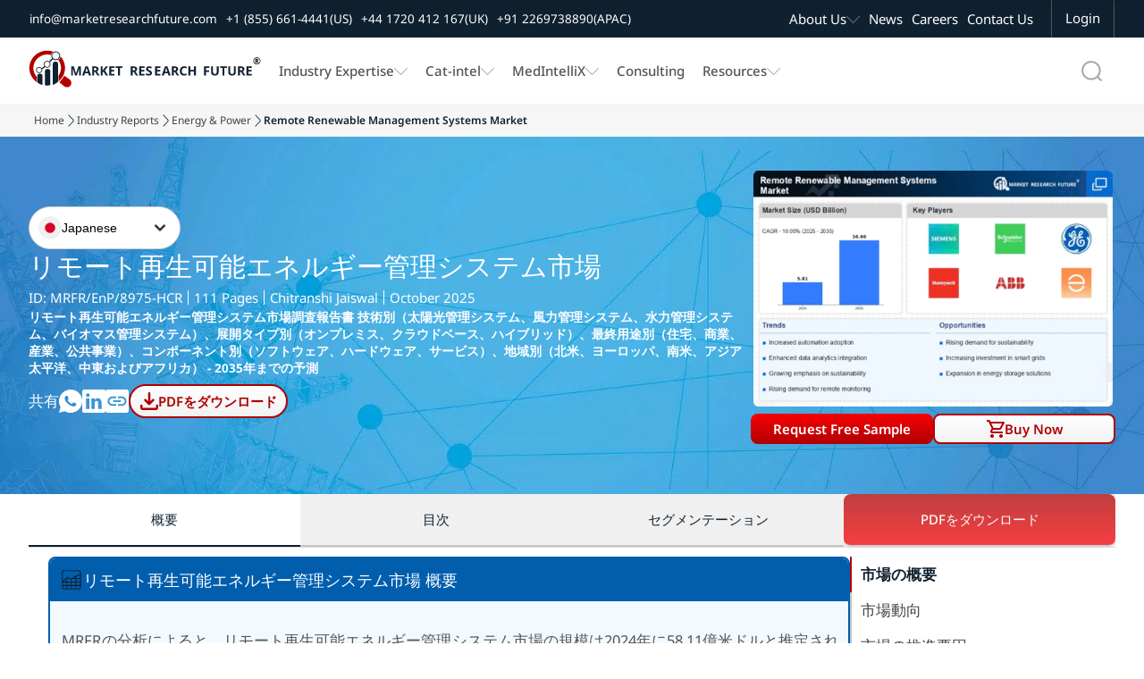

--- FILE ---
content_type: text/html; charset=utf-8
request_url: https://www.marketresearchfuture.com/ja/reports/remote-renewable-management-systems-market-10455
body_size: 55660
content:
<!DOCTYPE html>
<html lang="ja">
  <head>
    <meta charset="UTF-8">
    <meta name="viewport" content="width=device-width, initial-scale=1.0">
    <link rel="preconnect" href="https://www.marketresearchfuture.com" crossorigin>
    
        <link rel="preload" as="image" href="https://www.marketresearchfuture.com/uploads/reports/10455/remote-renewable-management-systems-market_infograph.webp" fetchpriority="high">


    <!-- Dynamic Meta -->

    <meta name="csrf-param" content="authenticity_token" />
<meta name="csrf-token" content="sWAUvSRKdQcv2-rbS01Q_Su57aOkWYR10NLxS3iUtXv9dYFG4PA-O8ZsHzUQN1sfphvRH73Km6JcUjUW4sxLfA" />
    
    <title>リモート再生可能エネルギー管理システム市場の規模、シェア、成長 | レポート、2035年</title>
<meta name="description" content="リモート再生可能エネルギー管理システム市場は、2035年までに10.05%のCAGRで成長すると予測されています。コンポーネント、最終用途、地域別の市場分析と業界概要です。" />
<meta name="keywords" content="リモート再生可能エネルギー管理システム市場、リモート再生可能エネルギー管理システム市場規模、リモート再生可能エネルギー管理システム市場シェア、リモート再生可能エネルギー管理システム市場の主要プレーヤー、リモート再生可能エネルギー管理システム市場のトレンド、リモート再生可能エネルギー管理システム市場の成長、リモート再生可能エネルギー管理システム市場の予測、リモート再生可能エネルギー管理システム市場の動向、リモート再生可能エネルギー管理システム市場の地域" />

    <!-- Home Page Specific Meta -->
      <meta name="twitter:card" content="summary_large_image">
      <meta name="twitter:site" content="@MRFRresearch">
      <meta name="twitter:title" content="リモート再生可能エネルギー管理システム市場の規模、シェア、成長 | レポート、2035年">
      <meta name="twitter:description" content="リモート再生可能エネルギー管理システム市場は、2035年までに10.05%のCAGRで成長すると予測されています。コンポーネント、最終用途、地域別の市場分析と業界概要です。">
      <meta name="twitter:image" content="https://www.marketresearchfuture.com/assets/logo.svg">
    <!-- Open Graph -->
    <meta property="og:title" content="リモート再生可能エネルギー管理システム市場の規模、シェア、成長 | レポート、2035年">
    <meta property="og:description" content="リモート再生可能エネルギー管理システム市場は、2035年までに10.05%のCAGRで成長すると予測されています。コンポーネント、最終用途、地域別の市場分析と業界概要です。">
    <meta property="og:url" content="https://www.marketresearchfuture.com/ja/reports/remote-renewable-management-systems-market-10455">
    <meta property="og:locale" content="en_US">
    <meta property="og:type" content="website">
    <meta property="og:image" content="/uploads/infographics/desktop_Remote_Renewable_Management_Systems_Market_information_by_segmentation__growth_drivers_and_regional_analysis.webp">

    <!-- Site Verification & SEO -->
    <meta name="google-site-verification" content="KBA2e3CWxINqEBQFs05GSw5cJaGcos64A7hKV_0MZM0">
    <meta name="document-type" content="Public">
    <meta name="Page-Topic" content="Market Research Reports">
    <meta name="copyright" content="Market Research Future">
    <meta name="classification" content="Market Research Reports">
    <meta name="document-classification" content="Market Research Reports and Consulting Services">
    <meta name="distribution" content="global">
    <meta name="coverage" content="global">
    <meta name="abstract" content="market research reports, industry analysis, syndicated research, Industry Insights, consulting services">
    <meta name="author" content="Market Research Future, https://www.marketresearchfuture.com/">
    <meta name="Audience" content="All, Research Reports, Market Research, Market Study Report, Business, Management, Research, Services, consulting">
    <meta name="msvalidate.01" content="0F4F64913C7E38E288C0FC974F9C156F">

      <link rel="canonical" href="https://www.marketresearchfuture.com/ja/reports/remote-renewable-management-systems-market-10455">



        <meta name="robots" content="index, follow, max-snippet:-1, max-image-preview:large">









    <!-- Hreflang for Reports Show -->
          <link rel="alternate" hreflang="fr" href="https://www.marketresearchfuture.com/fr/reports/remote-renewable-management-systems-market-10455">
          <link rel="alternate" hreflang="ja" href="https://www.marketresearchfuture.com/ja/reports/remote-renewable-management-systems-market-10455">
          <link rel="alternate" hreflang="de" href="https://www.marketresearchfuture.com/de/reports/remote-renewable-management-systems-market-10455">
      <link rel="alternate" hreflang="x-default" href="https://www.marketresearchfuture.com/reports/remote-renewable-management-systems-market-10455">
    <link rel="stylesheet" href="/assets/font-face-2fd805887895b32a883ddb9652e247a5cd9d2d0d32edb8b24d1bbea360aa5718.css" data-turbo-track="reload" />
    <style>
    /* @font-face{font-family:"Noto Sans";src:url(/assets/noto-sans/noto-sans-v42-latin-regular-1771b84c491263c68faf092514b16588c3395e40cf3dc5eccbadb0cf20e35e0e.woff2) format("woff2");font-weight:400;font-style:normal;font-display:swap}
    @font-face{font-family:"Noto Sans";src:url(/assets/noto-sans/noto-sans-v42-latin-500-8e91af358349bfec374b588bde32beba7cc194521fa5994a56b0636831d9aac8.woff2) format("woff2");font-weight:500;font-style:normal;font-display:swap}
    @font-face{font-family:"Noto Sans";src:url(/assets/noto-sans/noto-sans-v42-latin-600-68375c952b910f6d124d015afe086eef2cbcfecbabd0d2e6434551a6f57f2a1f.woff2) format("woff2");font-weight:600;font-style:normal;font-display:swap}
    @font-face{font-family:"Noto Sans";src:url(/assets/noto-sans/noto-sans-v42-latin-700-3148fb9237a2fdf2100c733a2e941f885643086eccd9e42d71bea6e3fc44fbd0.woff2) format("woff2");font-weight:700;font-style:normal;font-display:swap}
    @font-face{font-family:"Roboto Condensed";src:url(/assets/roboto-condensed/roboto-condensed-v31-latin-regular-1c0b4b77b263d0c11344140ac7befffaabea08edb68365c80813f22deb8d3125.woff2) format("woff2");font-weight:400;font-style:normal;font-display:swap}
    @font-face{font-family:"Roboto Condensed";src:url(/assets/roboto-condensed/roboto-condensed-v31-latin-500-aa683e9827c8acc258ccb0d0d7ec103ebb2184c793f01cb207854b0b1664652e.woff2) format("woff2");font-weight:500;font-style:normal;font-display:swap}
    @font-face{font-family:"Geologica";src:url(/assets/geologica/geologica-v5-latin-regular-f858fff4b0150caf571e3c9e6d7b2cba3686fe0aa62e8df04af71821b84dc729.woff2) format("woff2");font-weight:400;font-style:normal;font-display:swap} */
    </style>    
    <style>
    body,h1,p{margin:0;padding:0}.navbar-scroll,.top-nav{display:flex;top:0;background-color:var(--white);width:100%;box-shadow:0 4px 8px 0 rgba(0,0,0,0.103)}.navbar-scroll,.top-nav,body{background-color:var(--white)}.company-logo,.mglass{background-repeat:no-repeat;background-position:center}.menu-item a,.sec-menu-item a{text-decoration:none;font-family:noto sans;font-size:1rem}.navbar-scroll,.top-nav,nav.mrfr-rightmenuNav{box-shadow:0 4px 8px 0 rgba(0,0,0,0.103)}*,.nav-menu-cont{box-sizing:border-box}:root{--primary:#b00101;--secondary:#0f2130;--pri-complementry:#01b0b0;--pri-analogous-01:#b05901;--pri-analogous-02:#b00159;--pri-triadic-01:#01b001;--pri-triadic-02:#0101b0;--pri-tetradic-01:#59b001;--pri-tetradic-02:#01b0b0;--pri-tetradic-03:#5901b0;--blue:#1e90ff;--white:#fff;--black:#000;--dark-gray:#545454;--btn-border-radius:8px;--light-gray:#f6f6f6;--section-dark-bg:#001128; --font-noto: "Noto Sans", "Segoe UI", "Helvetica Neue", Arial, sans-serif; --font-condensed: "Roboto Condensed", "Roboto", "Helvetica Neue", Arial, sans-serif; --font-heading: "Geologica", "Poppins", "Segoe UI", "Helvetica Neue", Arial, sans-serif;}html{scroll-behavior:smooth;font-size:16px}ul{list-style-type:none}.inner-wrapper,.wrapper{display:flex;justify-content:center;flex-direction:column;width:100%}.top-nav{flex-direction:column;justify-content:center;align-items:center;z-index:1}.navbar-scroll{flex-direction:column;justify-content:center;align-items:center;position:fixed;left:0;transform:translateY(-100%);transition:transform .3s ease-in-out;z-index:3}.sec-nav-container,.sec-nav-wrapper{background-color:var(--secondary);display:flex}.navbar-scroll.visible{transform:translateY(0)}.sec-nav-wrapper{justify-content:center;align-items:center;width:100%}.nav-container{display:flex;justify-content:flex-start;width:80%;padding:0 20px}.sec-nav-container{justify-content:flex-start;width:100%;padding:0 20px} .company-logo img{object-fit: contain; object-position: center; margin:0 10px 0 0}.menu-links{display:flex;justify-content:space-between;align-items:center;width:100%}.mglass,.search-container{display:inline-block;height:50px;width:50px}.button{display:inline-block;margin:4px 2px;background-color:var();font-size:14px;padding-left:32px;padding-right:32px;height:50px;line-height:50px;text-align:center;color:#fff;text-decoration:none;cursor:pointer;-moz-user-select:none;-khtml-user-select:none;-webkit-user-select:none;-ms-user-select:none;user-select:none}.button:hover{transition-duration:.4s;-moz-transition-duration:.4s;-webkit-transition-duration:.4s;-o-transition-duration:.4s;background-color:#fff;color:#000}.search-container{position:relative;margin:4px 2px;vertical-align:bottom}.mglass{pointer-events:none;background-image:url(/assets/home_images/Search_Icon_01-db9fadcb7d0606b9b1d5821893879b6ea0354c5916a767e0f6ef907edc327083.svg);background-size:50%}.searchbutton,.searchbutton1{position:absolute;font-size:22px;width:100%;margin:0;padding:0}.search1:focus+.searchbutton,.search1:focus+.searchbutton1,.search:focus+.searchbutton{transition-duration:.4s;-moz-transition-duration:.4s;-webkit-transition-duration:.4s;-o-transition-duration:.4s;background-color:#eee;border-radius:0 10px 10px 0;color:#000}.search,.search1{position:absolute;left:49px;background-color:#eee;outline:0;border:0;padding:0;width:0;height:100%;border-radius:10px 0 0 10px;transition-duration:.4s;-moz-transition-duration:.4s;-webkit-transition-duration:.4s;-o-transition-duration:.4s}.search:focus{width:290px;padding:0 16px 0 0}.search1:focus{width:200px;padding:0 16px 0 0}.expandright{left:auto;right:49px}.expandright:focus{padding:0 0 0 16px}.sec-menu-links{display:flex;justify-content:flex-end;align-items:center;width:60%}.sec-contact-links{display:flex;justify-content:flex-start;align-items:center;width:100%}.sec-menu-items{display:flex;justify-content:flex-end}.menu-items{padding:0 10px}.menu-cont{display:flex;list-style:none;margin:0;padding:0}.menu-item{display:flex;align-items:center;height:30px;margin:0 20px 0 0;gap:10px}.cat-sub-menu-item:hover a,.contact-btn:hover,.mega-menu-heading:hover a,.menu-item a:hover,.sec-menu-item a:hover,.sub-menu-item:hover a{color:var(--primary)}.sec-contact-item,.sec-menu-item{display:flex;align-items:center;height:42px;margin:0 20px 0 0;gap:10px}.chevron-icon,.chevron-icon-white{width:15px;height:15px;background-size:100%;background-position:center;background-repeat:no-repeat}.chevron-icon{background-image:url(/assets/home_images/Chevron_Down_01-d13a084395a40a963d2ab778b41747f49240601c574130cc4d761ba431136667.svg)}.chevron-icon-white{background-image:url(/assets/home_images/Chevron_Down_White_01-6bf0b7c95a797213c48570b1ba961a025f9c1b2a32cda0e845fee653a4431e5a.svg)}.cat-mega-menu-cont,.mega-menu-cont{width:auto;gap:20px;background-color:var(--white);position:absolute;top:94px;border-radius:10px;list-style:none;box-shadow:0 0 6px 0 rgba(0,0,0,0.1),0 0 6px 0 rgba(0,0,0,0.1)}.menu-item a{font-weight:500;color:var(--dark-gray)}.sec-contact-item a,.sec-menu-item a{color:var(--white)}.sec-contact-item a,.sub-menu-item a{font-family:noto sans;font-size:.9rem;text-decoration:none}.mega-menu-cont{display:none;right:15%;padding:15px;justify-content:space-between}.cat-col-1,.cat-mega-menu-col,.col-1,.mega-menu-col{display:flex;flex-direction:column}.mega-menu-heading{display:flex;padding:5px;font-weight:700;border-left:solid 2px var(--primary);margin:5px 0}.mega-menu-heading a{font-weight:700}.cat-sub-menu-item,.sub-menu-item{margin:4px 0;padding:0 0 0 12px}.sub-menu-item-no-padding{margin:4px 0;padding:0}.cat-sub-menu-dropdown,.sub-menu-dropdown{display:flex;flex-direction:column;padding:0;row-gap:5px}.menu-item:hover .cat-mega-menu-cont,.menu-item:hover .mega-menu-cont{display:flex;z-index:3}.cat-mega-menu-wrapper{display:flex;column-gap:20px}.cat-mega-menu-cont{display:none;left:20%;padding:15px;justify-content:space-between}.dropdown-content,.menu-item:hover .res-dropdown-menu-cont,.mrfr-rightmenuHasDropdown.open>.mrfr-rightmenuDropdown,.sec-menu-item:hover .abt-dropdown-menu-cont,.tab-buttons{display:flex}.dropdown-menu-top{top:60px !important}.sub-menu-item a{font-weight:500;color:var(--dark-gray)}.tab-buttons{flex-direction:column;padding:0 10px;gap:6px}.tab-btn,.tab-buttons button.active{padding:10px;cursor:pointer;border:0}.tab-buttons btn{padding:15px}.tab-buttons button.active{background-color:#fff1f1;color:var(--primary)}#act-btn,.btn-inactive{border:0;padding:15px}.abt-dropdown-menu-cont,.res-dropdown-menu-cont{width:auto;background-color:var(--white);position:absolute;border-radius:10px;padding:15px;box-shadow:0 0 6px 0 rgba(0,0,0,0.1),0 0 6px 0 rgba(0,0,0,0.1);z-index:1;display:none;gap:20px;list-style:none}.tab-content{display:none}.mrfr-rightmenuDrawer.show ~ .mrfr-rightmenuOverlay,.tab-content.active{display:block}.res-dropdown-menu-cont{top:94px;justify-content:space-between}.abt-dropdown-menu-cont{top:40px;justify-content:space-between}.contact-btn,.login-btn{font-size:1rem;background-color:var(--secondary);color:var(--white);height:42px;cursor:pointer;font-family:noto sans}.contact-btn{display:flex; justify-content: center; align-items: center;padding:0;margin:0 20px 0 0;border:0 solid var(--dark-gray)}.login-btn{padding:0 18px;border-left:1px solid var(--dark-gray);border-right:1px solid var(--dark-gray);border-top:0 solid var(--dark-gray);border-bottom:0 solid var(--dark-gray)}.login-btn:hover{background-color:var(--primary)}nav.mrfr-rightmenuNav{display:none;flex-direction:column;width:100%;height:auto;background-color:#fff;position:fixed;top:0}.top-band{display:flex;justify-content:flex-end;width:100%;height:42px;background-color:#0f2130}.nav-menu-cont{display:flex;width:100%;justify-content:space-between;padding:0 10px}.mrfr-rightmenuBrand,.mrfr-rightmenuToggle{width:70px;height:70px;background-size:100%;background-repeat:no-repeat;background-position:center}.mrfr-rightmenuBrand{background-image:url(/assets/home_images/NavLogoMark_01-5bb3ba09bc3b694ecb32d1a0067a7fcbea3d755ceee48c23bfbd03b673abc2c4.svg)}.right-action-cont{display:flex;justify-content:center;align-items:center;gap:5px}.mrfr-rightmenuToggle{background-image:url(/assets/home_images/HambugarMenu_01-90ec60ca8821eb5f8d46092281e5577cd7ccff83304f0aa29e992afe2d8ccdcd.svg);cursor:pointer}.mrfr-rightmenuDrawer{position:fixed;top:0;right:-100%;width:90%;height:100vh;background-color:#fff;color:#fff;display:flex;flex-direction:column;padding-top:4rem;transition:right .6s;z-index:1000;overflow:auto}.mrfr-rightmenuDrawer.show{right:0}.mrfr-rightmenuClose{position:fixed;top:0;font-size:1.5rem;cursor:pointer;color:#fff;background-color:#0f2130;width:90%;padding:8px 0 8px 12px}.drawer-close-icon{width:44px;height:44px;background-image:url(/assets/home_images/DrawerMenu_Close_01-24b2ee9b3760bf40f5deee334a4171bf8f69a663d5db45bc5ce97df7e3c2e2c8.svg);background-size:60%;background-repeat:no-repeat;background-position:center}.mrfr-rightmenuDrawer ul{list-style:none;padding:0;margin:0}.menu-name-font-weight{font-weight:600 !important}.menu-name-font,.menu-name-font a{font-size:1.2rem !important;font-weight:600 !important}.mrfr-rightmenuDrawer li{border-bottom:1px solid #dedede;list-style:none}.mrfr-rightmenuDrawer a{font-size:1rem;font-family:noto sans;color:#0f2130;text-decoration:none;padding:16px 16px 16px 22px;display:block}.mrfr-rightmenuHasDropdown>a:after,.mrfr-rightmenuHasSubDropdown>a:after{content:url(/assets/home_images/Chevron_Down_01-d13a084395a40a963d2ab778b41747f49240601c574130cc4d761ba431136667.svg);float:right;padding-top:10px}.mrfr-rightmenuDropdown,.mrfr-rightmenuSubDropdown{display:none;flex-direction:column;background-color:#eaeaea}.mrfr-rightmenuHasSubDropdown.open>.mrfr-rightmenuSubDropdown{display:flex;background-color:#f7f7f7}.mrfr-rightmenuDropdown a{padding-left:2rem}.mrfr-rightmenuSubDropdown a{padding-left:3rem}.cat-dr-submenu-title a{padding:12px 0 12px 40px}.cat-dr-submenu-name a{padding:8px 0 8px 50px}.mrfr-rightmenuOverlay{position:fixed;top:0;left:0;width:100vw;height:100vh;background-color:rgba(0,0,0,0.6);display:none;z-index:999}@media only screen and (max-width:400px){.expandright{left:auto;right:0}.right-action-cont{gap:0}.search1:focus{width:170px}}@media only screen and (max-width: 1300px) {.search:focus {width: 195px !important;}}@media only screen and (max-width: 1200px) {.sec-menu-item a{font-size: 0.8rem;}.sec-nav-container{padding: 0 10px;} .sec-nav-container {width: 100% !important;}.search:focus {width: 160px !important;}}@media only screen and (max-width: 1100px) {.menu-item a, .sec-menu-item a {/*font-size:0.8rem !important; */}.menu-item{margin: 0 10px 0 0 !important;}}@media only screen and (max-width: 1150px) {.sec-contact-item a,.sub-menu-item a{font-size:0.8rem !important;}}@media only screen and (max-width: 950px) {.company-logo img { width: 220px; height: 62px;
    }.menu-item a, .sec-menu-item a{font-size:0.8rem !important;}}


    /* --------------------------rd css-------------------------- */
    h1,h2,h3{margin:0}/*.sec-nav-container{width:92%}*/.nav-container{width:92.5%}.navbar-scroll-rd{display:flex;flex-direction:column;justify-content:center;align-items:center;width:100%;position:fixed;top:0;left:0;background-color:var(--white);box-shadow:0 4px 8px 0 rgba(0,0,0,.103);transform:translateY(-100%);transition:transform .3s ease-in-out;z-index:2}.nav-request-btn,.nav-request-btn-small{background:linear-gradient(0deg,#b00101 0,#f80004 100%);font-family:noto sans;cursor:pointer;color:var(--white)}.navbar-scroll-rd.visible{transform:translateY(0)}.mrfr-nav-btn-a,.mrfr-rd-hero-title-cont,.rd-hero-bg-cont{width:100%}.nav-request-btn{flex: 1 1 50%; height:42px;font-size:1rem;font-weight:600;border:none;border-radius:8px;padding:0 5px;margin:8px 0;width: 100%; line-height:2.6;text-align:center;display:inline-flex;justify-content:center;align-items:center}.nav-request-btn-small{height:38px;font-size:.9rem;font-weight:500;border:none;border-radius:6px;padding:0 14px;width:auto;min-width:157px;display:flex;justify-content:center;align-items:center;text-decoration:none}.breadcrumb-item a:hover,.nav-buy-now-btn{color:var(--primary)}.nav-request-btn-small:hover,.nav-request-btn:hover{background:linear-gradient(0deg,#f80004 0,#b00101 100%)}.buy-now-btn-wrapper{display:flex;position:relative;z-index:1;width: 100%;}.mrfr-rd-buy-now-btn{display:flex;width:100%;position: relative;}/*.buy-now-btn-wrapper:focus-within .buy-now-options-dropdown{display:block}*/.nav-buy-now-btn{flex: 1 1 50%; display:flex;justify-content:center;gap:10px;align-items:center;height:42px;font-family:noto sans;font-size:1rem;font-weight:600;background:linear-gradient(0deg,#f2f2f2 0,#fff 100%);border:1.5px solid var(--primary);border-radius:8px;padding:0 18px;margin:8px 0;cursor:pointer;}.breadcrumb-item a,.breadcrumb-item-active{text-decoration:none;font-size:.8rem;font-family:noto sans;overflow:hidden;text-overflow:ellipsis}.cart-icon,.download-icon{width:20px;height:20px;fill:currentColor}.download-pdf-btn:hover,.nav-buy-now-btn:hover{background:linear-gradient(0deg,#b00101 0,#f80004 100%);color:var(--white)}.download-pdf-btn:hover .download-icon,.nav-buy-now-btn:hover .cart-icon{fill:var(--white)}#purchaseFormContainer {display: none;}.mrfr-rd-buy-now-btn:focus-within .buy-now-options-dropdown {display: block;}.buy-now-options-dropdown{display:none;position:absolute;top:84%;right:0;min-width:250px;background:#fff;box-shadow:0 4px 12px rgba(0,0,0,.1);border:2px solid var(--primary);border-radius:6px;margin-top:6px;padding:0;overflow:hidden}.mrfr-rd-buy-now-btn:focus-within #purchaseFormContainer {display: block;}/* JavaScript-based toggle for iOS Safari compatibility */.buy-now-btn-wrapper.active .buy-now-options-dropdown,.buy-now-btn-wrapper.active #purchaseFormContainer,.mrfr-rd-buy-now-btn.active .buy-now-options-dropdown,.mrfr-rd-buy-now-btn.active #purchaseFormContainer{display:block!important}.breadcrumb-arrow,.mrfr-rd-flag-circle{background-position:center;background-repeat:no-repeat}.buy-now-dropdown-cont{display:flex;flex-direction:column}.buy-now-dropdown-header-cont{display:flex;justify-content:center;width:100%;background-color:var(--primary)}.breadcrumbs-wrapper{display:flex;justify-content:center;width:100%;background-color:var(--light-gray)}.breadcrumbs-cont,.mrfr-rd-container{display:flex;justify-content:center;width:90%}.mrfr-rd-container{flex-direction: column;}.breadcrumbs-inner-cont,.mrfr-rd-action-group-cont{display:flex;justify-content:center;width:100%}.breadcrumb-item-group{display:flex;justify-content:flex-start;width:100%;margin:0;padding:10px 0;gap:6px}.breadcrumb-item{display:flex;position:relative;max-width:100px;white-space:nowrap}.breadcrumb-arrow{display:flex;width:14px;height:auto;background-image:url(/assets/home_images/Chevron_Right_01-25d1a06e0ef90ba8b0537813b4a9882a0a78d9a1adca280fdba14af8c3aee15c.webp);background-size:50%}.breadcrumb-item a{color:var(--text-label-gray)}.breadcrumb-item li[title]::after{content:attr(title)}.action-cont,.breadcrumb-item li:hover::after,.mrfr-tab-content.mrfr-active,.rd-title-cont{display:flex}.breadcrumb-item-active{font-weight:600;color:var(--secondary);white-space:nowrap;display:inline-block}.rd-hero-section-wrapper{position:relative;display:flex;flex-direction:column;justify-content:center;align-items:center;width:100%;height:500px;margin:0;border-radius:0}.rd-hero-inner-section{position:relative;display:flex;flex-direction:column;justify-content:space-around;align-items:center;width:90%;height:100%}.rd-hero-cont{display:flex;align-items:center;justify-content:center;width:100%;gap:50px;padding:20px 0}.rd-hero-left-cont{flex: 1 1 50%;display:flex;flex-direction:column;align-items:flex-start;justify-content:center;width:50%;gap:20px}.rd-hero-bg{position:absolute;top:0;left:0;width:100%;height:100%;object-fit:cover;z-index:0}.mul-ling-selector_cont{display:flex;justify-content:center;font-family:noto sans;text-align:center;font-size:1rem;font-weight:400;font-style:normal;color:var(--secondary)}#mrfr-tab-downloadpdf,.rd-title-cont h1{color:var(--white)}.mrfr-rd-report-description h2,.mrfr-rd-report-info-group,.rd-action-title{color:var(--white);font-family:var(--font-noto)}.lang-name-cont{display:flex;justify-content:center;align-items:center;gap:8px}.mrfr-rd-lang-button,.mrfr-rd-lang-option{gap:10px;cursor:pointer;font-size:14px;background-color:#fff}.mrfr-rd-lang-select{position:relative;min-width:170px}.mrfr-rd-lang-button{display:flex;align-items:center;justify-content:space-between;padding:10px;width:100%;border:1px solid #ccc;border-radius:9999px}.mrfr-rd-flag-circle{width:26px;height:26px;border-radius:50%;background-size:cover;flex-shrink:0}.mrfr-rd-chevron{width:24px;height:24px;transition:transform .2s}.mrfr-rd-open .mrfr-rd-chevron{transform:rotate(180deg)}.mrfr-rd-lang-options{display:none;position:absolute;top:100%;left:0;z-index:999;width:100%;background:#fff;border:1px solid #ccc;border-radius:8px;margin-top:4px;box-shadow:0 2px 6px rgba(0,0,0,.08);overflow:hidden}.mrfr-rd-open .mrfr-rd-lang-options{display:block}.mrfr-rd-lang-option{display:flex;align-items:center;padding:10px 14px}.mrfr-rd-lang-option:hover{background:#f4f4f4}.mrfr-rd-wrapper{display:flex;flex-direction:column;align-items:center;justify-content:center;width:100%}.mrfr-rd-hero-title-cont,.mrfr-rd-report-description{justify-content:flex-start;display:flex}.rd-title-cont h1{display:flex;font-family: var(--font-condensed);font-size:2.5rem;font-weight:500;padding:0;margin:0}.mrfr-rd-report-info-group{display:flex;flex-wrap:wrap;align-items:center;font-size:1.2rem}.mrfr-rd-report-author,.mrfr-rd-report-id,.mrfr-rd-report-pages,.mrfr-rd-report-year{display:flex;padding:4px 0}.vertical-seprator{width:1px;height:20px;background-color:var(--white);margin:0 6px}.mrfr-rd-report-description h2{font-size:1rem;display:-webkit-box;-webkit-line-clamp:7;-webkit-box-orient:vertical;overflow:hidden;text-overflow:ellipsis}.rd-action-group{display:flex;justify-content:flex-start;align-items:center;width:100%;gap:14px}.linkdin-action-link,.sharelink-action-link,.whatsapp-action-link{justify-content:center;background-size:100%;width:32px;height:32px;background-position:center;background-repeat:no-repeat}.rd-action-title{display:flex;font-size:1.2rem}.download-pdf-btn,.mrfr-index-tab-item,.mrfr-tab-btn{font-size:1rem;cursor:pointer}.whatsapp-action-link{display:flex;background-image:url(/assets/home_images/WhatsApp_Icon_White_01-2d9c06c6dfff45ab0f56d2b4242d51afdb0b3a8886709816121692b31494e4ec.svg)}.linkdin-action-link,.sharelink-action-link{display:flex}.rd-infographic,.rd-infographic img{justify-content:center;display:flex;}.whatsapp-action-link:hover{background-image:url(/assets/home_images/WhatsApp_Icon_Primary_01-1302c26cea20aa510853b6d7b70a1501c9f714d292345b77d161bc7ba111a64f.svg)}.linkdin-action-link{background-image:url(/assets/home_images/LinkedIn_Icon_White_01-c59c2e35ed1a861c6958198b2cbce74de29ffee1ec92c74d032bd914f47f723a.svg)}.linkdin-action-link:hover{background-image:url(/assets/home_images/LinkedIn_Icon_Primary_01-3bdd444f97b649053118bad1453b15c1316976cfabd13f1c5b43e7bb8138ac0b.svg)}.sharelink-action-link{background-image:url(/assets/home_images/Link_Icon_White_01-25b546c25b06e3aa71557c43c54759d78d5bb2f2bbc1230043e0670f7d75edca.svg)}.sharelink-action-link:hover{background-image:url(/assets/home_images/Link_Icon_Primary_01-2eeed304f1f32baeb3f36c9292103fc680e24c8f99800d2962f865caa4d82078.svg)}.download-pdf-btn{display: inline-flex;justify-content:center;align-items: center;will-change: transform; gap:10px;align-items:center;width:auto;min-width:150px;height:42px;font-family:noto sans;font-weight:600;background:linear-gradient(0deg,#f2f2f2 0,#fff 100%);border:1.5px solid var(--primary);color:var(--primary);border-radius:30px;padding:0 11px;margin:8px 0}.mrfr-tab-btn,.section-heading h2{font-family:noto sans;font-weight:500}.rd-infographic-cont{display:flex;flex-direction:column;width:100%}.hero-sec-report-actions-cont{display:flex;width:100%;gap:10px}.mrfr-rd-inner-cont{display:flex;justify-content:center;flex-direction:column;width:100%;z-index:0}.mrfr-tab-container{display:flex;width:100%;flex-direction:column;margin-bottom:25px;background:#fff}.mrfr-tab-header{display:flex;border-bottom:1px solid #ddd;background:#f0f0f0;position:sticky;top:70px;z-index:1}.mrfr-tab-btn{display:flex;justify-content:center;width:100%;padding:18px 10px;background:0 0;color:var(--secondary);border:none;border-bottom:2px solid var(--input-border-gray);transition:background-color .3s}.mrfr-tab-btn.mrfr-active{background:#fff;color:var(--secondary);border-bottom:2px solid var(--secondary)}.mrfr-tab-content{display:none;padding:10px 10px}.mrfr-tab-btn-blink,.mrfr-tab-btn-blink.mrfr-active{animation:1s linear infinite blinker;background:linear-gradient(0deg,#f80004 0,#b00101 100%);border-radius:8px;color:var(--white)}@keyframes blinker{50%{opacity:.4}}.mrfr-index-tab-wrapper{display:flex;flex-direction:row-reverse;align-items:flex-start;width:100%;gap:30px}.tabs-info-cont{display:flex;flex-direction:column;width:24%;box-sizing:border-box;position:sticky;top:150px;gap:30px}.mrfr-index-tab-tabs{display:flex;flex-direction:column;width:100%;box-sizing:border-box;height:fit-content}.mrfr-index-tab-item{display:flex;justify-self:start;align-items:center;padding:10px;border-left:2px solid var(--input-border-gray);font-family:noto sans;color:var(--text-label-gray);position:relative}.mrfr-index-tab-item.active{font-weight:700;border-left:2px solid var(--primary);color:var(--secondary)}.mrfr-index-tab-content-container{display:flex;flex-direction:column;flex:1;gap:30px;max-width:75%;font-family:'Noto Sans';line-height:28px;text-align:justify}.section-heading{display:flex;justify-content:flex-start;align-items:center;padding:10px 20px 10px 12px;background-color:var(--section-heading);gap:10px}.section-heading h2{font-size:1.2rem;color:var(--white);padding:0;margin:0}.section-icon-cont-1{background-image:url(/assets/home_images/Market_Summary_Icon_01-821701c3cf1252d248c64b5e72ea50bd31f3294b175b2f5946b16a735a77fcff.svg)}.rd-hero-right-cont{flex: 1 1 50%;display:flex;flex-direction:column;align-items:flex-start;justify-content:center;width:100%;height: 410px;max-width: 510px;}.rd-infographic{width: 100%;aspect-ratio: 505/330;}.rd-infographic img{max-width:100%;background-position:center;background-size:contain;background-repeat:no-repeat}.rd-infographic-action-group{justify-content:center;display:flex;min-height: 60px;width: 100%;}.mrfr-rd-report-request-btn{display: flex;width: 100%;}/* Scale hero and infographic for ~1294px width to match 1617x635 appearance */@media only screen and (min-width: 1200px) and (max-width: 1310px){.rd-hero-section-wrapper{height:400px}.rd-hero-inner-section{width:92%}.rd-hero-cont{gap:40px}.rd-title-cont h1{font-size:2rem}.mrfr-rd-report-info-group{font-size:1rem; line-height:1.2}.vertical-seprator{height:16px}.mrfr-rd-report-description h2{font-size:0.9rem}.rd-action-title{font-size:1rem}.download-pdf-btn,.nav-buy-now-btn,.nav-request-btn{height:34px; line-height:34px;}.hero-sec-report-actions-cont{gap:10px}.rd-hero-right-cont{height:328px; max-width:408px}.rd-infographic{aspect-ratio:505/330}.rd-infographic img{width:404px; height:264px; object-fit:contain}}/* end */@media only screen and (max-width:1550px){.rd-hero-inner-section{width:95%}.sec-nav-container{width:96%}.nav-container{width:92.5%!important}.rd-title-cont h1{font-size:2rem}.mrfr-rd-container{width:95%}}@media only screen and (max-width:1300px){.sec-nav-container{width:99%; padding:0px 14px;}.nav-container{width:95%!important}.buy-now-btn-wrapper,.hero-sec-report-actions-cont,.nav-buy-now-btn,.nav-request-btn{width:100%}.rd-hero-inner-section{width:95%}.breadcrumbs-cont{width:94%}.rd-title-cont h1{font-size:2rem}.linkdin-action-link,.sharelink-action-link,.whatsapp-action-link{width:26px;height:26px}.rd-action-title{font-size:1.1rem}.download-pdf-btn{height:38px}.mrfr-index-tab-item{font-size:1.1rem;padding:8px 10px}}@media only screen and (max-width:1260px){.tabs-info-cont{gap:24px}.section-heading h2{font-size:1rem}}@media only screen and (max-width:1150px){.nav-request-btn{padding:0 9px;font-size:.9rem}}@media only screen and (max-width:1100px){.rd-hero-left-cont{width:45%;gap:14px}.rd-title-cont h1{font-size:1.8rem}.mrfr-rd-report-info-group{font-size:1.1rem}.mrfr-rd-report-description p{font-size:.9rem}.rd-infographic-action-group{width:100%}}@media only screen and (max-width:900px){.nav-request-btn{min-width:100%;font-size:.9rem}.nav-buy-now-btn{min-width:100%}.rd-hero-cont{gap:30px}.download-pdf-btn{padding:0 8px}}@media only screen and (max-width:800px){.nav-container{align-items:center}.navbar-scroll-rd {z-index:4!important}nav.mrfr-rightmenuNav{z-index:3!important}.breadcrumbs-wrapper{padding:70px 0 0}.rd-hero-section-wrapper{margin:0;height:auto}.nav-buy-now-btn,.nav-request-btn{width:100%;padding:0 5px}.buy-now-btn-wrapper{width:100%}}@media (max-width:768px){.rd-hero-right-cont button,.rd-hero-right-cont a.nav-request-btn {min-height: 42px; line-height: 42px;font-size: 0.9rem;display: inline-flex;align-items: center;justify-content: center;}.rd-hero-left-cont{height:280px;}.rd-hero-right-cont{width:100%;position:relative;display:flex;flex-direction:column;align-items:flex-start;justify-content:center;height:380px}.rd-infographic{width:100%;aspect-ratio: 1.4;}.rd-hero-right-cont img{width:100%;height:100%;display:block;object-fit:contain}.rd-infographic-action-group{position:static;width:100%;text-align:center}.rd-hero-right-cont button{flex:1 1 48%;min-width:120px;font-size:.9rem;white-space:nowrap}.rd-hero-right-cont button+button{margin-left:0;margin-top:10px}}@media only screen and (max-width:750px){.report-actions-cont{width:30%}.rd-action-group{flex-wrap:wrap}}@media only screen and (max-width:700px){.nav-request-btn{font-size:.9rem}.nav-buy-now-btn{font-size:.8rem}}@media only screen and (max-width:650px){.mrfr-tab-header{overflow-x: auto;}.mrfr-tab-btn{min-width: 160px;}.nav-buy-now-btn,.nav-request-btn{width:100%;min-width:0}.nav-request-btn a{text-decoration:none;color:var(--white);font-size:1rem}.buy-now-btn-wrapper{justify-content:center}.buy-now-btn-wrapper,.mrfr-rd-buy-now-btn,.mrfr-rd-report-request-btn,.rd-hero-left-cont{width:100%}.nav-buy-now-btn{font-size:1rem}.menu-links{width:88%}.cust-rep-btn-cont .nav-request-btn{font-size:1.1rem}.rd-hero-cont{flex-direction:column}.rd-hero-right-cont .cta-container{position:absolute;bottom:12px;left:0;width:100%;text-align:center}.mrfr-rd-report-request-btn{justify-content:center}}@media only screen and (max-width:600px){.nav-request-btn{font-size:0.95rem;padding:0 5px}.rd-hero-bg{display:none}.rd-hero-section-wrapper{background:linear-gradient(90deg,#2686c3,#2383c1)}}@media only screen and (max-width:440px){.rd-infographic{aspect-ratio: 1.4;}.nav-container{justify-content:center;width:100%}.nav-request-btn{text-align:center}.breadcrumb-item{align-items:center}}@media only screen and (max-width:400px){.nav-request-btn{font-size:0.8rem;padding:0;height:35px}.nav-request-btn a{font-size:.8rem}.mrfr-rd-lang-button{padding:6px}.rd-title-cont h1{font-size:1.4rem}.linkdin-action-link,.sharelink-action-link,.whatsapp-action-link{width:20px;height:50px}.download-pdf-btn{height:30px}.download-icon{width:16px;height:16px}.rd-hero-cont{gap:15px;padding:10px}.hero-sec-report-actions-cont{width:100%}.hero-sec-report-actions-cont button{flex:1 1 0;min-width:auto;font-size:.8rem;padding:0 6px;height:42px}.nav-buy-now-btn{font-size:1rem;padding:0;height:35px}.cart-icon{width:15px;height:15px}.rd-hero-right-cont{height: 320px;}.rd-hero-right-cont .cta-container{position:absolute;bottom:12px;left:0;width:100%;text-align:center}.cta-container{min-height:48px}}

    /* -----------rd css end------------ */
    /* home page hero heading */
    #hero-heading-color-code-2, #hero-heading-color-code-1 {
      font-size: 2em;
    }
    /* ---------------------nav home footer css---------------------- */

    @media only screen and (max-width:1550px){.Sec-nav-container,.nav-container,.hero-inner-cont{width:90%}}
    @media only screen and (max-width:1400px){.Sec-nav-container,.nav-container{padding:0;width:95%}.hero-inner-cont{width:95%}.mega-menu-cont{left:1%;right:6%}.cat-mega-menu-cont{left:10%}}
    @media only screen and (max-width:1300px){html{font-size:15px}.sec-nav-container{width:97%;}.sec-menu-item,.sec-contact-item{margin:0 10px 0 0;gap:8px}.mega-menu-cont{left:1%;right:4%}.hero-search-cont{width:70%}#hero-heading-color-code-2,#hero-heading-color-code-1{font-size:5rem}.search:focus{width:260px!important}}
    @media only screen and (max-width:1260px){.Sec-nav-container,.nav-container{width:97%}.mega-menu-cont{left:1%;right:1%}.Sec-nav-container{width:100%!important}}
    @media only screen and (max-width:1100px){.Sec-nav-container{width:100%}.cat-mega-menu-cont{left:1%}.search:focus{width:180px!important}}
    @media only screen and (max-width:1080px){html{font-size:14.2px}}
    @media only screen and (max-width:1026px){html{font-size:13.5px}.hero-heading-graph{height:100px}}
    @media only screen and (max-width:980px){.Sec-nav-container{padding:0}.sec-contact-links{display:none}.sec-menu-links{width:100%}.cat-mega-menu-cont{right:1%}.hero-search-cont{width:80%}}
    @media only screen and (max-width:900px){.hero-stats-combo-section{padding:20px 0 80px 0}.hero-heading-group-1,.hero-heading-group-2{flex-direction:column}.hero-search-cont{width:70%}}
    @media only screen and (max-width:800px){.top-nav{display:none}.navbar-scroll{display:none}nav.mrfr-rightmenuNav{display:flex;z-index:1}.top-band{display:none}.hero-stats-combo-section{margin:72px 0 0 0}}
    @media only screen and (max-width:750px){.navbar-scroll{display:none}.hero-stats-combo-section{padding:10px 0 80px 0}.hero-inner-cont{padding:20px 0 80px 0}}
    @media only screen and (max-width:540px){#hero-heading-color-code-2,#hero-heading-color-code-1{font-size:5rem}}
    @media only screen and (max-width:500px){html{font-size:13px}.hero-inner-cont{gap:4%}#hero-heading-color-code-2,#hero-heading-color-code-1{font-size:2.8rem}.hero-search-cont{width:90%}.search:focus{width:120px!important}}
    @media only screen and (max-width:440px){html{font-size:12px}#hero-heading-color-code-2,#hero-heading-color-code-1{font-size:5rem}.hero-heading-graph{width:200px;height:70px}.hero-search-cont{width:96%}.hero-inner-cont{gap:8%}}
    @media only screen and (max-width:375px){#hero-heading-color-code-2,#hero-heading-color-code-1{font-size:3rem}.hero-heading-graph{width:180px;height:60px}.hero-inner-cont{gap:20%}}
    .text-decoration{text-decoration:none;color:inherit}

    </style>
    <!-- Preload Critical Fonts -->
    <link rel="preload" href="/assets/noto-sans/noto-sans-v42-latin-regular-1771b84c491263c68faf092514b16588c3395e40cf3dc5eccbadb0cf20e35e0e.woff2" as="font" type="font/woff2" crossorigin="anonymous"> 

    <link rel="preload" href="/assets/noto-sans/noto-sans-v42-latin-500-8e91af358349bfec374b588bde32beba7cc194521fa5994a56b0636831d9aac8.woff2" as="font" type="font/woff2" crossorigin="anonymous">


    <!-- Favicons -->
    <link rel="icon" type="image/x-icon" href="/assets/favicon-477e45a7319bbda70a479d783a7076d975d2bd1b5ed2102a17ca988693b220e5.png" />

    <link rel="stylesheet" href="/assets/footer-style-01-111b522d9d47c100e84035b5a0d9647b0846ab3f53f2c8d4a30a4a9ba611f1ab.css" media="print" onload="this.media=&#39;all&#39;" data-turbo-track="reload" />
    <link rel="stylesheet" href="/assets/nav-home-footer-media-queries-01-5c1e680a2ee507e1288a33817a5ba124b85a00f7284d180b35111db4a9c298d4.css" media="print" onload="this.media=&#39;all&#39;" data-turbo-track="reload" />
        <link rel="stylesheet" href="/assets/reports/report-details-content-style-01-ff5fe48e9318f4621e3966186344a8cf3bacce6479beb20a1b40dce732d0fdac.css" data-turbo-track="reload" />
  <link rel="stylesheet" href="/assets/free_sample/popUp-request-free-sample-6013fef67dbca841110e89f2ac52005acaff6360c8137cb9c8e6c3ea566fa7c1.css" data-turbo-track="reload" />
  <link rel="stylesheet" href="/assets/free_sample/request-free-sample-media-queries-style-e212839d048a4ed2eb1770b54781c89e8286314c3f3166806f8049c08968ddb4.css" data-turbo-track="reload" />
  <link rel="stylesheet" href="/assets/pdf_get_free_sample/popUp-get-sample-style-86f428487d458541d5a1d9becce1f6eccf8e0726e2e5f4a36118e41281b0f7f5.css" data-turbo-track="reload" />
    <link rel="stylesheet" href="/assets/checkout/popUp-compare-licence-94e743996ca8f8fcb956b876d280a9892a9e5f046e5ca1db62fa0fe79126cd33.css" media="print" onload="this.media=&#39;all&#39;" data-turbo-track="reload" />
    
    <!-- If you must keep it, defer it after the main content -->
    <!-- <script src="https://ajax.cloudflare.com/cdn-cgi/scripts/7d0fa10a/cloudflare-static/rocket-loader.min.js" defer></script> -->
    <!-- CSS -->

    <!-- Fonts -->

    <!-- <link href="https://fonts.googleapis.com/css2?family=Noto+Sans:ital,wght@0,100..900;1,100..900&family=Roboto+Condensed:ital,wght@0,100..900;1,100..900&family=Geologica:wght@100..900&display=swap"
      rel="stylesheet">     -->
    <!-- <link href="https://fonts.googleapis.com/css2?family=Roboto+Condensed:ital,wght@0,100..900;1,100..900&display=swap" rel="stylesheet"> -->
    <!-- <link href="https://fonts.googleapis.com/css2?family=Geologica:wght@100..900&display=swap" rel="stylesheet"> -->
    <!-- <script src="https://code.jquery.com/jquery-3.6.0.min.js" defer></script> -->
    <!-- JS (Deferred) -->
    <!-- <script src="https://code.jquery.com/jquery-3.6.0.min.js" defer></script> -->
  </head>

  <body data-total-pages="" data-current-page="">
    <header class="top-nav">
    <div class="sec-nav-wrapper">
        <nav class="sec-nav-container">
            <div class="sec-contact-links">
                <div class="sec-menu-items">
                    <ul class="menu-cont">
                        <li class="sec-contact-item"><a href="mailto:info@marketresearchfuture.com">info@marketresearchfuture.com</a></li>
                        <li class="sec-contact-item"><a href="tel:+18556614441">+1 (855) 661-4441(US)</a></li>
                        <li class="sec-contact-item"><a href="tel:+441720412167">+44 1720 412 167(UK)</a></li>
                        <li class="sec-contact-item"><a href="tel:+912269738890">+91 2269738890(APAC)</a></li>
                    </ul>
                </div>
            </div>
            <div class="sec-menu-links">
                <div class="sec-menu-items">
                    <ul class="menu-cont">
                        <li class="sec-menu-item"><a href="#">About Us</a>
                            <div class="chevron-icon-white"></div>
                            <div class="abt-dropdown-menu-cont">
                                <div class="mega-menu-col">
                                    <div class="col-1">
                                        <ul class="sub-menu-dropdown">
                                            <li class="sub-menu-item"><a href="/team">Who We Are</a></li> 
                                            <li class="sub-menu-item"><a href="/testimonials">Testimonials</a></li>
                                            <li class="sub-menu-item"><a href="/contact-us">Contact Us</a></li>
                                            <li class="sub-menu-item"><a href="/media-citations">Media Citation</a></li>
                                            <li class="sub-menu-item"><a href="/about-us">Our Culture</a></li>
                                            <li class="sub-menu-item"><a href="/csr">CSR Activities</a></li>
                                        </ul>
                                    </div>
                                </div>
                            </div>
                        </li>
                        <li class="sec-menu-item"><a href="/news">News</a></li>
                        <li class="sec-menu-item"><a href="/careers">Careers</a></li>
                    </ul>
                    <div class="login-btn-cont"><a class="contact-btn text-decoration" style="color: var(--white);" href="/contact-us">Contact Us</a></div>
                    <div class="login-btn-cont">
                            <a class="login-btn" style="display:inline-block; text-decoration:none; padding:10px 15px;" href="/users/sign_in">Login</a>
                  </div>                  
                </div>
            </div>
        </nav>
    </div>

    <nav class="nav-container">
        <a class="company-logo" aria-label="Market Research Future home" href="/">
            <img alt="Market Research Future logo" width="260" height="70" decoding="async" src="/assets/home_images/MRF_TopNav_Logo_01-2f3a3574d23de7fb9929e43016a3c1abe91bf82e7df5f54c6981ddfd930d62ff.svg" />
</a>        <div class="menu-links">
            <div class="menu-items">
                <ul class="menu-cont">
                    <li class="menu-item"><a href="/categories">Industry Expertise</a>
                        <div class="chevron-icon"></div>
                        <div class="mega-menu-cont">
                        
                        <div class="mega-menu-col">
                            <div class="col-1">
                                <div class="mega-menu-heading">
                                    <a href="/reports">All Reports</a>
                                </div>
                            </div>
                    
                                <div class="col-1">
                                    <div class="mega-menu-heading">
                                        <a href="/categories/healthcare-market-report">Healthcare</a>
                                    </div>
                                    <ul class="sub-menu-dropdown">
                                        <li class="sub-menu-item">
                                            <a href="/categories/healthcare-it-market-report">Healthcare IT</a>
                                        </li>
                                        <li class="sub-menu-item">
                                            <a href="/categories/healthcare-services">Healthcare Services</a>
                                        </li>
                                        <li class="sub-menu-item">
                                            <a href="/categories/life-sciences-market-report">Life Sciences</a>
                                        </li>
                                        <li class="sub-menu-item">
                                            <a href="/categories/medical-devices-market-report">Medical Device</a>
                                        </li>
                                        <li class="sub-menu-item">
                                            <a href="/categories/pharmaceutical-market-report">Pharmaceutical</a>
                                        </li>
                                    </ul>
                                </div>
                                <div class="col-1">
                                    <div class="mega-menu-heading">
                                        <a href="/categories/chemicals-market-report">Chemicals and Materials</a>
                                    </div>
                                    <ul class="sub-menu-dropdown">
                                        <li class="sub-menu-item">
                                            <a href="/categories/advanced-materials">Advanced Materials</a>
                                        </li>
                                        <li class="sub-menu-item">
                                            <a href="/categories/agrochemicals">Agrochemicals</a>
                                        </li>
                                        <li class="sub-menu-item">
                                            <a href="/categories/basic-chemicals">Basic Chemicals</a>
                                        </li>
                                        <li class="sub-menu-item">
                                            <a href="/categories/materials">Materials</a>
                                        </li>
                                        <li class="sub-menu-item">
                                            <a href="/categories/metals-alloys">Metals &amp; Alloys</a>
                                        </li>
                                        <li class="sub-menu-item">
                                            <a href="/categories/mining">Mining</a>
                                        </li>
                                        <li class="sub-menu-item">
                                            <a href="/categories/polymers-plastics">Polymers &amp; Plastics</a>
                                        </li>
                                        <li class="sub-menu-item">
                                            <a href="/categories/renewable-chemicals">Renewable Chemicals</a>
                                        </li>
                                        <li class="sub-menu-item">
                                            <a href="/categories/specialty-chemicals">Specialty Chemicals</a>
                                        </li>
                                    </ul>
                                </div>
                        </div>

                            <div class="mega-menu-col">
                                <div class="col-1">
                                <div class="mega-menu-heading">
                                    <a href="/categories/information-and-communications-technology">Information and Communications Technology</a>
                                </div>
                                    <ul class="sub-menu-dropdown">
                                        <li class="sub-menu-item">
                                            <a href="/categories/ai-and-analytics">AI and Analytics</a>
                                        </li>
                                        <li class="sub-menu-item">
                                            <a href="/categories/cloud">Cloud</a>
                                        </li>
                                        <li class="sub-menu-item">
                                            <a href="/categories/iot-and-m2m-communication">IoT and M2M communication</a>
                                        </li>
                                        <li class="sub-menu-item">
                                            <a href="/categories/it-security">IT Security</a>
                                        </li>
                                        <li class="sub-menu-item">
                                            <a href="/categories/networking-and-telecommunications">Networking and Telecommunications</a>
                                        </li>
                                        <li class="sub-menu-item">
                                            <a href="/categories/service">Service</a>
                                        </li>
                                        <li class="sub-menu-item">
                                            <a href="/categories/software">Software</a>
                                        </li>
                                        <li class="sub-menu-item">
                                            <a href="/categories/technology">Technology</a>
                                        </li>
                                    </ul>
                                </div>
                                <div class="col-1">
                                <div class="mega-menu-heading">
                                    <a href="/categories/semiconductor-electronics">Semiconductor &amp; Electronics</a>
                                </div>
                                    <ul class="sub-menu-dropdown">
                                        <li class="sub-menu-item">
                                            <a href="/categories/camera-display-and-lighting">Camera, Display and Lighting</a>
                                        </li>
                                        <li class="sub-menu-item">
                                            <a href="/categories/chipset-and-processors">Chipset and Processors</a>
                                        </li>
                                        <li class="sub-menu-item">
                                            <a href="/categories/consumer-electronic-devices">Consumer Electronic Devices</a>
                                        </li>
                                        <li class="sub-menu-item">
                                            <a href="/categories/security-and-access-control-equipment">Security, Access Control and Robotics</a>
                                        </li>
                                        <li class="sub-menu-item">
                                            <a href="/categories/sensor-and-control">Sensor and Control</a>
                                        </li>
                                        <li class="sub-menu-item">
                                            <a href="/categories/silicon-wafer-and-fabrication">Silicon, Wafer and Fabrication</a>
                                        </li>
                                        <li class="sub-menu-item">
                                            <a href="/categories/test-and-measurement">Test and Measurement</a>
                                        </li>
                                    </ul>
                                </div>
                            </div>
                            <div class="mega-menu-col">
                                <div class="col-1">
                                <div class="mega-menu-heading">
                                    <a href="/categories/energy-power">Energy &amp; Power</a>
                                </div>
                                    <ul class="sub-menu-dropdown">
                                        <li class="sub-menu-item">
                                            <a href="/categories/batteries">Batteries</a>
                                        </li>
                                        <li class="sub-menu-item">
                                            <a href="/categories/drilling-intervention-and-completion">Drilling, Intervention and Completion</a>
                                        </li>
                                        <li class="sub-menu-item">
                                            <a href="/categories/pumps-motors-and-control-devices">Industrial Motors, Pumps, and Control Devices</a>
                                        </li>
                                        <li class="sub-menu-item">
                                            <a href="/categories/offshore-oil-and-gas">Offshore Oil and Gas</a>
                                        </li>
                                        <li class="sub-menu-item">
                                            <a href="/categories/power-generation-transmission-and-distribution">Power Generation, Transmission and Distribution</a>
                                        </li>
                                        <li class="sub-menu-item">
                                            <a href="/categories/renewable-energy">Renewable Energy</a>
                                        </li>
                                    </ul>
                                </div>
                                <div class="col-1">
                                <div class="mega-menu-heading">
                                    <a href="/categories/automobile">Automobile</a>
                                </div>
                                    <ul class="sub-menu-dropdown">
                                        <li class="sub-menu-item">
                                            <a href="/categories/automotive-components">Automotive Components</a>
                                        </li>
                                        <li class="sub-menu-item">
                                            <a href="/categories/automotive-technology-services">Automotive Technology, Services</a>
                                        </li>
                                        <li class="sub-menu-item">
                                            <a href="/categories/bikes-motorcycles">Bikes and Motorcycles</a>
                                        </li>
                                        <li class="sub-menu-item">
                                            <a href="/categories/ice-electric-hybrid-and-autonomous-vehicles">ICE, Electric, Hybrid, Autonomous Vehicles</a>
                                        </li>
                                        <li class="sub-menu-item">
                                            <a href="/categories/off-road-vehicles-lcvs-and-hcvs">Off-Road Vehicles, LCV, HCV</a>
                                        </li>
                                        <li class="sub-menu-item">
                                            <a href="/categories/railway">Railway</a>
                                        </li>
                                        <li class="sub-menu-item">
                                            <a href="/categories/telematics-and-infotainment">Telematics and Infotainment</a>
                                        </li>
                                        <li class="sub-menu-item">
                                            <a href="/categories/tires-and-wheels">Tires and Wheels</a>
                                        </li>
                                    </ul>
                                </div>
                            </div>
                    
                        <div class="mega-menu-col">
                            <div class="col-1">
                                <div class="mega-menu-heading">
                                    <a href="/categories/bfsi">BFSI</a>
                                </div>
                                <div class="mega-menu-heading">
                                    <a href="/categories/food-beverages-nutrition-market-report">Food, Beverages &amp; Nutrition</a>
                                </div>
                                <div class="mega-menu-heading">
                                    <a href="/categories/consumer-and-retail">Consumer and Retail</a>
                                </div>
                                <div class="mega-menu-heading">
                                    <a href="/categories/aerospace-defense">Aerospace &amp; Defense</a>
                                </div>
                                <div class="mega-menu-heading">
                                    <a href="/categories/industrial-automation-equipment-market-report">Industrial Automation &amp; Equipment</a>
                                </div>
                                <div class="mega-menu-heading">
                                    <a href="/categories/packaging-transport">Packaging &amp; Transport</a>
                                </div>
                                <div class="mega-menu-heading">
                                    <a href="/categories/construction">Construction</a>
                                </div>
                                <div class="mega-menu-heading">
                                    <a href="/categories/agriculture">Agriculture</a>
                                </div>
                            </div>
                        </div>
                    
                        </div>
                    </li>
              

                    <li class="menu-item"><a href="/cat-intel">Cat-intel</a>
                        <div class="chevron-icon"></div>
                        <div class="cat-mega-menu-cont">
                            <div class="dropdown-content" id="dropdownMenu">
                            
                                <div class="tab-buttons">
                                    <button class="tab-btn active" data-tab-target="direct">Direct Reports</button>
                                    <button class="tab-btn" data-tab-target="indirect">Indirect Reports</button>
                                </div>

                                <div class="tab-content-wrapper">
                                    <!-- Direct Reports Tab -->
                                    <div class="tab-content active" data-tab="direct">
                                        <div class="cat-mega-menu-wrapper">
                                            <div class="cat-mega-menu-col">
                                                <div class="cat-col-1">
                                                    <div class="mega-menu-heading">
                                                    <a href="/cat-intel/category-intelligence/manufacturing-and-production-materials">
                                                        Manufacturing and Production Materials
                                                    </a>
                                                    </div>
                                                    <ul class="cat-sub-menu-dropdown">
                                                        <li class="cat-sub-menu-item">
                                                        <a href="/cat-intel/category-intelligence/tires-and-polymers-for-manufacturing">
                                                            Tires and Polymers for Manufacturing
                                                        </a>
                                                        </li>
                                                        <li class="cat-sub-menu-item">
                                                        <a href="/cat-intel/category-intelligence/construction-and-mining-materials">
                                                            Construction and Mining Materials
                                                        </a>
                                                        </li>
                                                        <li class="cat-sub-menu-item">
                                                        <a href="/cat-intel/category-intelligence/pharmaceutical-and-medical-equipment">
                                                            Pharmaceutical and Medical Equipment
                                                        </a>
                                                        </li>
                                                        <li class="cat-sub-menu-item">
                                                        <a href="/cat-intel/category-intelligence/electrical-and-industrial-materials">
                                                            Electrical and Industrial Materials
                                                        </a>
                                                        </li>
                                                        <li class="cat-sub-menu-item">
                                                        <a href="/cat-intel/category-intelligence/packaging-components">
                                                            Packaging Components
                                                        </a>
                                                        </li>
                                                    </ul>
                                                </div>
                                                <div class="cat-col-1">
                                                    <div class="mega-menu-heading">
                                                    <a href="/cat-intel/category-intelligence/manufacturing-and-industrial-components">
                                                        Manufacturing and Industrial Components
                                                    </a>
                                                    </div>
                                                    <ul class="cat-sub-menu-dropdown">
                                                        <li class="cat-sub-menu-item">
                                                        <a href="/cat-intel/category-intelligence/apparel-and-textile-components">
                                                            Apparel and Textile Components
                                                        </a>
                                                        </li>
                                                        <li class="cat-sub-menu-item">
                                                        <a href="/cat-intel/category-intelligence/packaging-materials-and-components">
                                                            Packaging Materials and Components
                                                        </a>
                                                        </li>
                                                        <li class="cat-sub-menu-item">
                                                        <a href="/cat-intel/category-intelligence/construction-and-mining-equipment">
                                                            Construction and Mining Equipment
                                                        </a>
                                                        </li>
                                                        <li class="cat-sub-menu-item">
                                                        <a href="/cat-intel/category-intelligence/electrical-and-pharmaceutical-components">
                                                            Electrical and Pharmaceutical Components
                                                        </a>
                                                        </li>
                                                        <li class="cat-sub-menu-item">
                                                        <a href="/cat-intel/category-intelligence/industrial-equipment-and-machinery">
                                                            Industrial Equipment and Machinery
                                                        </a>
                                                        </li>
                                                    </ul>
                                                </div>
                                            </div>
                                            <div class="cat-mega-menu-col">
                                                <div class="cat-col-1">
                                                    <div class="mega-menu-heading">
                                                    <a href="/cat-intel/category-intelligence/finished-goods-and-consumer-products">
                                                        Finished Goods and Consumer Products
                                                    </a>
                                                    </div>
                                                    <ul class="cat-sub-menu-dropdown">
                                                        <li class="cat-sub-menu-item">
                                                        <a href="/cat-intel/category-intelligence/packaging-solutions">
                                                            Packaging Solutions
                                                        </a>
                                                        </li>
                                                        <li class="cat-sub-menu-item">
                                                        <a href="/cat-intel/category-intelligence/personal-protective-equipment">
                                                            Personal Protective Equipment
                                                        </a>
                                                        </li>
                                                        <li class="cat-sub-menu-item">
                                                        <a href="/cat-intel/category-intelligence/medical-and-healthcare-products">
                                                            Medical and Healthcare Products
                                                        </a>
                                                        </li>
                                                        <li class="cat-sub-menu-item">
                                                        <a href="/cat-intel/category-intelligence/food-products-and-nutraceuticals">
                                                            Food Products and Nutraceuticals
                                                        </a>
                                                        </li>
                                                    </ul>
                                                </div>
                                                <div class="cat-col-1">
                                                    <div class="mega-menu-heading">
                                                    <a href="/cat-intel/category-intelligence/raw-materials-and-natural-resources">
                                                        Raw Materials and Natural Resources
                                                    </a>
                                                    </div>
                                                    <ul class="cat-sub-menu-dropdown">
                                                        <li class="cat-sub-menu-item">
                                                        <a href="/cat-intel/category-intelligence/wood-and-precious-materials">
                                                            Wood and Precious Materials
                                                        </a>
                                                        </li>
                                                        <li class="cat-sub-menu-item">
                                                        <a href="/cat-intel/category-intelligence/polymers-and-plastics">
                                                            Polymers and Plastics
                                                        </a>
                                                        </li>
                                                        <li class="cat-sub-menu-item">
                                                        <a href="/cat-intel/category-intelligence/agriculture-and-animal-products">
                                                            Agriculture and Animal Products
                                                        </a>
                                                        </li>
                                                        <li class="cat-sub-menu-item">
                                                        <a href="/cat-intel/category-intelligence/metals-and-minerals">
                                                            Metals and Minerals
                                                        </a>
                                                        </li>
                                                        <li class="cat-sub-menu-item">
                                                        <a href="/cat-intel/category-intelligence/chemicals">
                                                            Chemicals
                                                        </a>
                                                        </li>
                                                    </ul>
                                                </div>
                                            </div>
                                        </div>
                                    </div>

                                    <!-- Indirect Reports Tab -->
                                    <div class="tab-content" data-tab="indirect">
                                        <div class="cat-mega-menu-wrapper">
                                            <div class="cat-mega-menu-col">
                                                <div class="cat-col-1">
                                                    <div class="mega-menu-heading">
                                                    <a href="/cat-intel/category-intelligence/professional-and-business-services">
                                                        Professional and Business Services
                                                    </a>
                                                    </div>
                                                    <ul class="cat-sub-menu-dropdown">
                                                        <li class="cat-sub-menu-item">
                                                        <a href="/cat-intel/category-intelligence/geotechnical-and-engineering-services">
                                                            Geotechnical and Engineering Services
                                                        </a>
                                                        </li>
                                                        <li class="cat-sub-menu-item">
                                                        <a href="/cat-intel/category-intelligence/education-and-training-services">
                                                            Education and Training Services
                                                        </a>
                                                        </li>
                                                        <li class="cat-sub-menu-item">
                                                        <a href="/cat-intel/category-intelligence/media-and-communications-services">
                                                            Media and Communications Services
                                                        </a>
                                                        </li>
                                                        <li class="cat-sub-menu-item">
                                                        <a href="/cat-intel/category-intelligence/financial-and-hr-services">
                                                            Financial and HR Services
                                                        </a>
                                                        </li>
                                                        <li class="cat-sub-menu-item">
                                                        <a href="/cat-intel/category-intelligence/market-research-and-data-services">
                                                            Market Research and Data Services
                                                        </a>
                                                        </li>
                                                    </ul>
                                                </div>
                                                <div class="cat-col-1">
                                                    <div class="mega-menu-heading">
                                                    <a href="/cat-intel/category-intelligence/technology-and-software">
                                                        Technology and Software
                                                    </a>
                                                    </div>
                                                    <ul class="cat-sub-menu-dropdown">
                                                        <li class="cat-sub-menu-item">
                                                        <a href="/cat-intel/category-intelligence/device-and-telecommunications-management">
                                                            Device and Telecommunications Management
                                                        </a>
                                                        </li>
                                                        <li class="cat-sub-menu-item">
                                                        <a href="/cat-intel/category-intelligence/automation-and-robotics-solutions">
                                                            Automation and Robotics Solutions
                                                        </a>
                                                        </li>
                                                        <li class="cat-sub-menu-item">
                                                        <a href="/cat-intel/category-intelligence/financial-technology-and-software-development">
                                                            Financial Technology and Software Development
                                                        </a>
                                                        </li>
                                                        <li class="cat-sub-menu-item">
                                                        <a href="/cat-intel/category-intelligence/healthcare-and-warehouse-technology">
                                                            Healthcare and Warehouse Technology
                                                        </a>
                                                        </li>
                                                        <li class="cat-sub-menu-item">
                                                        <a href="/cat-intel/category-intelligence/communication-and-call-center-technology">
                                                            Communication and Call Center Technology
                                                        </a>
                                                        </li>
                                                    </ul>
                                                </div>
                                            </div>
                                            <div class="cat-mega-menu-col">
                                                <div class="cat-col-1">
                                                    <div class="mega-menu-heading">
                                                    <a href="/cat-intel/category-intelligence/professional-services">
                                                        Professional Services
                                                    </a>
                                                    </div>
                                                    <ul class="cat-sub-menu-dropdown">
                                                        <li class="cat-sub-menu-item">
                                                        <a href="/cat-intel/category-intelligence/it-and-engineering-services">
                                                            IT and Engineering Services
                                                        </a>
                                                        </li>
                                                        <li class="cat-sub-menu-item">
                                                        <a href="/cat-intel/category-intelligence/event-management">
                                                            Event Management
                                                        </a>
                                                        </li>
                                                        <li class="cat-sub-menu-item">
                                                        <a href="/cat-intel/category-intelligence/staffing-and-recruitment">
                                                            Staffing and Recruitment
                                                        </a>
                                                        </li>
                                                        <li class="cat-sub-menu-item">
                                                        <a href="/cat-intel/category-intelligence/marketing-and-communications">
                                                            Marketing and Communications
                                                        </a>
                                                        </li>
                                                        <li class="cat-sub-menu-item">
                                                        <a href="/cat-intel/category-intelligence/healthcare-services">
                                                            Healthcare Services
                                                        </a>
                                                        </li>
                                                    </ul>
                                                </div>
                                                <div class="cat-col-1">
                                                    <div class="mega-menu-heading">
                                                    <a href="/cat-intel/category-intelligence/facility-management">
                                                        Facility Management
                                                    </a>
                                                    </div>
                                                    <ul class="cat-sub-menu-dropdown">
                                                        <li class="cat-sub-menu-item">
                                                        <a href="/cat-intel/category-intelligence/security-and-grounds-management">
                                                            Security and Grounds Management
                                                        </a>
                                                        </li>
                                                        <li class="cat-sub-menu-item">
                                                        <a href="/cat-intel/category-intelligence/facility-maintenance-and-operations">
                                                            Facility Maintenance and Operations
                                                        </a>
                                                        </li>
                                                        <li class="cat-sub-menu-item">
                                                        <a href="/cat-intel/category-intelligence/hvac-and-building-automation">
                                                            HVAC and Building Automation
                                                        </a>
                                                        </li>
                                                        <li class="cat-sub-menu-item">
                                                        <a href="/cat-intel/category-intelligence/waste-and-environmental-services">
                                                            Waste and Environmental Services
                                                        </a>
                                                        </li>
                                                        <li class="cat-sub-menu-item">
                                                        <a href="/cat-intel/category-intelligence/cleaning-and-janitorial-services">
                                                            Cleaning and Janitorial Services
                                                        </a>
                                                        </li>
                                                    </ul>
                                                </div>
                                            </div>
                                            <div class="cat-mega-menu-col">
                                                <div class="cat-col-1">
                                                    <div class="mega-menu-heading">
                                                    <a href="/cat-intel/category-intelligence/supply-chain-and-logistics">
                                                        Supply Chain and Logistics
                                                    </a>
                                                    </div>
                                                    <ul class="cat-sub-menu-dropdown">
                                                        <li class="cat-sub-menu-item">
                                                        <a href="/cat-intel/category-intelligence/labor-and-aviation-services">
                                                            Labor and Aviation Services
                                                        </a>
                                                        </li>
                                                        <li class="cat-sub-menu-item">
                                                        <a href="/cat-intel/category-intelligence/pharmaceutical-distribution-and-packaging">
                                                            Pharmaceutical Distribution and Packaging
                                                        </a>
                                                        </li>
                                                        <li class="cat-sub-menu-item">
                                                        <a href="/cat-intel/category-intelligence/packaging-and-logistics-solutions">
                                                            Packaging and Logistics Solutions
                                                        </a>
                                                        </li>
                                                        <li class="cat-sub-menu-item">
                                                        <a href="/cat-intel/category-intelligence/warehousing-and-distribution">
                                                            Warehousing and Distribution
                                                        </a>
                                                        </li>
                                                        <li class="cat-sub-menu-item">
                                                        <a href="/cat-intel/category-intelligence/freight-and-transportation-services">
                                                            Freight and Transportation Services
                                                        </a>
                                                        </li>
                                                    </ul>
                                                </div>
                                                <div class="cat-col-1">
                                                    <div class="mega-menu-heading">
                                                    <a href="/cat-intel/category-intelligence/utilities-and-energy">
                                                        Utilities and Energy
                                                    </a>
                                                    </div>
                                                    <ul class="cat-sub-menu-dropdown">
                                                        <li class="cat-sub-menu-item">
                                                        <a href="/cat-intel/category-intelligence/energy-solutions-and-management">
                                                            Energy Solutions and Management
                                                        </a>
                                                        </li>
                                                        <li class="cat-sub-menu-item">
                                                        <a href="/cat-intel/category-intelligence/natural-gas-and-renewable-energy">
                                                            Natural Gas and Renewable Energy
                                                        </a>
                                                        </li>
                                                        <li class="cat-sub-menu-item">
                                                        <a href="/cat-intel/category-intelligence/energy-solutions-and-management">
                                                            Energy Solutions and Management
                                                        </a>
                                                        </li>
                                                        <li class="cat-sub-menu-item">
                                                        <a href="/cat-intel/category-intelligence/oil-and-gas-services">
                                                            Oil and Gas Services
                                                        </a>
                                                        </li>
                                                        <li class="cat-sub-menu-item">
                                                        <a href="/cat-intel/category-intelligence/water-treatment-and-waste-services">
                                                            Water Treatment and Waste Services
                                                        </a>
                                                        </li>
                                                        <li class="cat-sub-menu-item">
                                                        <a href="/cat-intel/category-intelligence/natural-gas-and-renewable-energy">
                                                            Natural Gas and Renewable Energy
                                                        </a>
                                                        </li>
                                                        <li class="cat-sub-menu-item">
                                                        <a href="/cat-intel/category-intelligence/electricity-and-power-generation">
                                                            Electricity and Power Generation
                                                        </a>
                                                        </li>
                                                    </ul>
                                                </div>
                                            </div>
                                        </div>
                                    </div>
                                </div>
                            </div>
                        </div>
                    </li>

                    <li class="menu-item"><a href="/medintellix">MedIntelliX</a>
                        <div class="chevron-icon"></div>
                        <div class="res-dropdown-menu-cont">
                          <div class="mega-menu-col">
                            <div class="col-1">
                                <ul class="sub-menu-dropdown">
                                    <li class="sub-menu-item-no-padding">
                                      <a href="/medintellix/category/clinical-trial-analysis">Clinical Trial Analysis</a>
                                    </li>
                                    <li class="sub-menu-item-no-padding">
                                      <a href="/medintellix/category/regulatory-landscape">Regulatory Landscape</a>
                                    </li>
                                    <li class="sub-menu-item-no-padding">
                                      <a href="/medintellix/category/brand-share-analysis">Brand Share Analysis</a>
                                    </li>
                                    <li class="sub-menu-item-no-padding">
                                      <a href="/medintellix/category/pricing-analysis">Pricing Analysis</a>
                                    </li>
                                    <li class="sub-menu-item-no-padding">
                                      <a href="/medintellix/category/epidemiology-study">Epidemiology Study</a>
                                    </li>
                                </ul>
                            </div>
                          </div>
                        </div>
                    </li>

                    <li class="menu-item"><a href="/consulting-services">Consulting</a> </li>
                    <li class="menu-item"><a href="#">Resources</a>
                        <div class="chevron-icon"></div>
                        <div class="res-dropdown-menu-cont">
                            <div class="mega-menu-col">
                                <div class="col-1">
                                    <ul class="sub-menu-dropdown">
                                        <li class="sub-menu-item-no-padding"><a href="/infographics">Infographics</a></li> 
                                        <li class="sub-menu-item-no-padding"><a href="/press-release">Press Releases</a></li>
                                        <li class="sub-menu-item-no-padding"><a href="/articles">Articles</a></li>
                                        <li class="sub-menu-item-no-padding"><a href="/case-studies">Case Studies</a></li>
                                        <li class="sub-menu-item-no-padding"><a href="/videos">Industries Videos</a></li>
                                        <li class="sub-menu-item-no-padding"><a href="/blogs">Blogs</a></li>
                                    </ul>
                                </div>
                            </div>
                        </div>
                    </li>

                </ul>
            </div>

            <div class="search-container">
                <form class="search-form" action="/reports" accept-charset="UTF-8" method="get">
                  <input placeholder="Search Reports" class="search expandright" id="searchright" required="required" autocomplete="off" type="search" name="q" />
                  <label class="button searchbutton" for="searchright"><span class="mglass"></span></label>
</form>            </div>  
        </div>
    </nav>
</header>

<!-- Render Search Results Dropdown -->
<!-- app/views/layouts/_search_results.html.erb -->
<div class="search-dropdown-wrapper" id="searchDropdownWrapper">
  <div class="search-dropdown-overlay" id="searchDropdownOverlay"></div>
  <div class="search-dropdown-cont">
      <div class="search-close-btn" id="searchCloseBtn">&times;</div>
      <div class="search-dropdown-inner-cont" id="dropdownMenu">
          <!-- Loading State -->
          <div class="search-loading-state" id="searchLoadingState">
              <div class="loading-spinner"></div>
              <p>Searching...</p>
          </div>
          <!-- Results Content -->
          <div class="search-results-content" id="searchResultsContent">
              <!-- Results will be dynamically inserted here -->
          </div>
          <!-- No Results State -->
          <div class="search-no-results" id="searchNoResults" style="display: none;">
              <div class="no-results-icon"></div>
              <!-- <h3>No Results Found</h3> -->
              <p>Try different keywords or browse our categories</p>
              <a class="browse-all-btn" href="/reports">Browse All Reports</a>
          </div>
      </div>
  </div>
</div>


<style>

/* Search Dropdown Wrapper - Full Width Overlay */
.search-dropdown-wrapper {
display: none;
position: fixed;
top: 5%;
left: 0;
width: 100vw;
height: 100vh;
z-index: 9999;
pointer-events: none;
}

.search-dropdown-wrapper.active {
display: block;
pointer-events: auto;
}

/* Overlay Background */
.search-dropdown-overlay {
position: absolute;
top: 0;
left: 0;
width: 100%;
height: 100%;
/* background-color: rgba(0, 0, 0, 0.4); */
animation: fadeIn 0.2s ease-in;
}

/* Dropdown Container - Positioned from center */
.search-dropdown-cont {
position: absolute;
top: 110px; /* Below header */
left: 50%;
transform: translateX(-50%);
width: 90%;
max-width: 1100px;
max-height: 70vh;
background-color: var(--white);
border-radius: 12px;
box-shadow: 0 8px 32px rgba(0, 0, 0, 0.15);
overflow-y: auto;
animation: slideDown 0.3s ease-out;
pointer-events: auto;
}

@keyframes fadeIn {
from {
  opacity: 0;
}
to {
  opacity: 1;
}
}

@keyframes slideDown {
from {
  opacity: 0;
  transform: translateX(-50%) translateY(-20px);
}
to {
  opacity: 1;
  transform: translateX(-50%) translateY(0);
}
}

/* Inner Container */
.search-dropdown-inner-cont {
display: flex;
flex-direction: column;
width: 100%;
padding: 25px;
gap: 20px;
}

/* Loading State */
.search-loading-state {
display: flex;
flex-direction: column;
align-items: center;
justify-content: center;
padding: 40px 20px;
gap: 15px;
}

.loading-spinner {
width: 40px;
height: 40px;
border: 4px solid #f3f3f3;
border-top: 4px solid var(--primary);
border-radius: 50%;
animation: spin 1s linear infinite;
}

@keyframes spin {
0% { transform: rotate(0deg); }
100% { transform: rotate(360deg); }
}

.search-loading-state p {
font-family: 'Noto Sans', sans-serif;
font-size: 1rem;
color: var(--dark-gray);
margin: 0;
}

/* Results Content */
.search-results-content {
display: flex;
flex-direction: column;
gap: 25px;
}

/* Search Result Row */
.search-cont-row {
display: flex;
gap: 20px;
align-items: flex-start;
}

/* Result Title */
.result-title {
display: flex;
padding: 8px 0 8px 12px;
align-self: flex-start;
flex: 0 0 160px;
border-left: 3px solid var(--primary);
}

.result-title h3 {
font-family: 'Noto Sans', sans-serif;
font-size: 1.1rem;
font-weight: 600;
color: var(--secondary);
margin: 0;
}

/* Search Tags */
.search-result-tags {
display: flex;
flex-wrap: wrap;
gap: 10px;
flex: 1;
}

.search-tag {
display: inline-flex;
padding: 8px 16px;
border: 1.5px solid var(--primary);
border-radius: 50px;
font-family: 'Noto Sans', sans-serif;
font-size: 0.9rem;
font-weight: 500;
color: var(--primary);
text-decoration: none;
transition: all 0.2s ease;
white-space: nowrap;
}

.search-tag:hover {
background-color: var(--primary);
color: var(--white);
transform: translateY(-2px);
box-shadow: 0 2px 8px rgba(176, 1, 1, 0.2);
}

/* Report/Release/Blog Lists */
.search-result-reports,
.search-result-releases,
.search-result-blogs {
display: flex;
flex-direction: column;
gap: 14px;
flex: 1;
}

/* Individual Items */
.search-report,
.search-release,
.search-blog {
display: flex;
gap: 14px;
align-items: flex-start;
padding: 10px;
border-radius: 8px;
transition: background-color 0.2s ease;
}

.search-report:hover,
.search-release:hover,
.search-blog:hover {
background-color: #f9f9f9;
}

/* Report Thumbnail */
.report-thumbnail {
display: flex;
justify-content: center;
align-items: center;
width: 50px;
height: 50px;
background-image: url("/assets/home_images/Related_Report_Profile_Image_01-3af28d952cd4abde3bc0861f3eacbdef8c929ff4d59e86226974622c4b1b8311.png");
border-radius: 8px;
flex-shrink: 0;
}

.report-thumbnail h2 {
font-family: 'Noto Sans', sans-serif;
font-size: 1.5rem;
font-weight: 600;
color: var(--white);
margin: 0;
}

/* Links */
.report-link a,
.release-link a,
.blog-link a {
font-family: 'Noto Sans', sans-serif;
font-size: 0.95rem;
font-weight: 400;
color: var(--secondary);
text-decoration: none;
line-height: 1.6;
display: block;
transition: color 0.2s ease;
}

.report-link a:hover,
.release-link a:hover,
.blog-link a:hover {
color: var(--primary);
}

/* See All Link */
.see-all-link {
padding: 10px 0;
margin-top: 8px;
text-align: center;
border-top: 1px solid #eee;
}

.see-all-link a {
font-family: 'Noto Sans', sans-serif;
font-size: 1rem;
font-weight: 600;
color: var(--primary);
text-decoration: none;
transition: all 0.2s ease;
display: inline-block;
}

.see-all-link a:hover {
text-decoration: underline;
transform: translateX(5px);
}

/* No Results State */
.search-no-results {
display: flex;
flex-direction: column;
align-items: center;
justify-content: center;
padding: 50px 20px;
text-align: center;
gap: 15px;
}

.no-results-icon {
font-size: 4rem;
opacity: 0.5;
}

.search-no-results h3 {
font-family: 'Noto Sans', sans-serif;
font-size: 1.5rem;
font-weight: 600;
color: var(--secondary);
margin: 0;
}

.search-no-results p {
font-family: 'Noto Sans', sans-serif;
font-size: 1rem;
color: var(--dark-gray);
margin: 0;
}

.browse-all-btn {
display: inline-block;
padding: 12px 24px;
background: linear-gradient(0deg, #b00101 0%, #f80004 100%);
color: var(--white);
font-family: 'Noto Sans', sans-serif;
font-size: 1rem;
font-weight: 600;
text-decoration: none;
border-radius: 8px;
margin-top: 10px;
transition: all 0.3s ease;
}

.browse-all-btn:hover {
background: linear-gradient(0deg, #f80004 0%, #b00101 100%);
transform: translateY(-2px);
box-shadow: 0 4px 12px rgba(176, 1, 1, 0.3);
}

/* Scrollbar Styling */
.search-dropdown-cont::-webkit-scrollbar {
width: 8px;
}

.search-dropdown-cont::-webkit-scrollbar-track {
background: #f1f1f1;
border-radius: 10px;
}

.search-dropdown-cont::-webkit-scrollbar-thumb {
background: #888;
border-radius: 10px;
}

.search-dropdown-cont::-webkit-scrollbar-thumb:hover {
background: #555;
}

/* Responsive Styles */
@media only screen and (max-width: 1200px) {
.search-dropdown-cont {
  width: 95%;
}
}

@media only screen and (max-width: 900px) {
.search-dropdown-cont {
  top: 80px;
  max-height: 75vh;
}

.result-title {
  flex: 0 0 40px;
}
}

@media only screen and (max-width: 768px) {
.search-dropdown-cont {
  width: 96%;
  top: 150px;
  border-radius: 10px;
}

.search-dropdown-inner-cont {
  padding: 20px;
  gap: 18px;
}

.search-cont-row {
  flex-direction: column;
  gap: 12px;
}

.result-title {
  width: 100%;
  border-left: none;
  border-bottom: 2px solid var(--primary);
  padding-left: 0;
  padding-bottom: 10px;
}

.result-title h3 {
  font-size: 1rem;
}

.search-result-tags,
.search-result-reports,
.search-result-releases,
.search-result-blogs {
  width: 100%;
}

.report-thumbnail {
  width: 42px;
  height: 42px;
}

.report-thumbnail h2 {
  font-size: 1.3rem;
}
}

@media only screen and (max-width: 480px) {
.search-dropdown-cont {
  top: 70px;
  width: 98%;
}

.search-dropdown-inner-cont {
  padding: 15px;
}

.search-tag {
  font-size: 0.85rem;
  padding: 6px 12px;
}

.report-link a,
.release-link a,
.blog-link a {
  font-size: 0.9rem;
}

.search-no-results h3 {
  font-size: 1.2rem;
}

.no-results-icon {
  font-size: 3rem;
}
}

/* Ensure search container is relative for positioning */
.search-container {
position: relative;
}



.search-close-btn {
position: absolute;
top: 12px;
right: 16px;
font-size: 28px;
font-weight: 700;
color: var(--secondary);
cursor: pointer;
transition: color 0.2s ease, transform 0.2s ease;
z-index: 10;
}

.search-close-btn:hover {
color: var(--primary);
transform: scale(1.1);
}


</style>

<!-- For desktop -->

<!-- For desktop -->

<script>
  document.addEventListener("DOMContentLoaded", function () {
const searchInput = document.getElementById("searchright");
const searchDropdownWrapper = document.getElementById("searchDropdownWrapper");
const searchDropdownOverlay = document.getElementById("searchDropdownOverlay");
const searchLoadingState = document.getElementById("searchLoadingState");
const searchResultsContent = document.getElementById("searchResultsContent");
const searchNoResults = document.getElementById("searchNoResults");

let searchTimeout;
let currentQuery = "";

if (!searchInput || !searchDropdownWrapper) return;

// Handle search input with debouncing
searchInput.addEventListener("input", function (e) {
  const query = e.target.value.trim();
  currentQuery = query;

  clearTimeout(searchTimeout);

  if (query.length < 2) {
    hideSearchDropdown();
    return;
  }

  // Show loading state immediately
  showLoadingState();
  showSearchDropdown();

  // Debounce search requests (300ms)
  searchTimeout = setTimeout(() => {
    performSearch(query);
  }, 300);
});

// Close dropdown when clicking overlay
if (searchDropdownOverlay) {
  searchDropdownOverlay.addEventListener("click", function () {
    hideSearchDropdown();
    clearSearchInput();
  });
}

// Close dropdown on Escape key
document.addEventListener("keydown", function (e) {
  if (e.key === "Escape") {
    hideSearchDropdown();
    clearSearchInput();
  }
});

// Prevent closing when clicking inside dropdown content
const dropdownCont = document.querySelector(".search-dropdown-cont");
if (dropdownCont) {
  dropdownCont.addEventListener("click", function (e) {
    e.stopPropagation();
  });
}

// Close dropdown when clicking close button
const searchCloseBtn = document.getElementById("searchCloseBtn");
if (searchCloseBtn) {
  searchCloseBtn.addEventListener("click", function () {
    hideSearchDropdown();
    clearSearchInput();
  });
}

function performSearch(query) {
  // If query changed during request, abort
  if (query !== currentQuery) return;

  fetch(`/search_results?q=${encodeURIComponent(query)}`, {
    headers: {
      "Accept": "application/json",
      "X-Requested-With": "XMLHttpRequest"
    }
  })
    .then(response => {
      if (!response.ok) throw new Error("Search failed");
      return response.json();
    })
    .then(data => {
      // Only display if this is still the current query
      if (query === currentQuery) {
        displaySearchResults(data);
      }
    })
    .catch(error => {
      console.error("Search error:", error);
      showNoResults();
    });
}

function displaySearchResults(data) {
const { query, reports, tags, all_reports_url } = data;

if (!reports.length) {
  showNoResults();
  return;
}

hideLoadingState();
hideNoResults();

let html = "";

// Tags Section
if (tags && tags.length > 0) {
  html += `
    <div class="search-cont-row">
      <div class="result-title">
        <h3>Related Searches</h3>
      </div>
      <div class="search-result-tags">
        ${tags.map(tag => `
          <a href="/reports?q=${encodeURIComponent(tag)}" class="search-tag">${escapeHtml(tag)}</a>
        `).join('')}
      </div>
    </div>
  `;
}

// Reports Section
if (reports.length > 0) {
  html += `
    <div class="search-cont-row">
      <div class="result-title">
        <h3>Reports</h3>
      </div>
      <div class="search-result-reports">
        ${reports.map(report => `
          <div class="search-report">
            <div class="report-thumbnail">
              <h2>${escapeHtml(report.short)}</h2>
            </div>
            <div class="report-link">
              <a href="${escapeHtml(report.url)}">${escapeHtml(report.title)}</a>
            </div>
          </div>
        `).join('')}
        ${all_reports_url ? `
          <div class="see-all-link">
            <a href="${escapeHtml(all_reports_url)}">See All Reports →</a>
          </div>
        ` : ''}
      </div>
    </div>
  `;
}

searchResultsContent.innerHTML = html;
searchResultsContent.style.display = "flex";
}


function showLoadingState() {
  if (searchLoadingState) searchLoadingState.style.display = "flex";
  if (searchResultsContent) searchResultsContent.style.display = "none";
  if (searchNoResults) searchNoResults.style.display = "none";
}

function hideLoadingState() {
  if (searchLoadingState) searchLoadingState.style.display = "none";
}

function showNoResults() {
  hideLoadingState();
  if (searchResultsContent) searchResultsContent.style.display = "none";
  if (searchNoResults) searchNoResults.style.display = "flex";
}

function hideNoResults() {
  if (searchNoResults) searchNoResults.style.display = "none";
}

function showSearchDropdown() {
  if (searchDropdownWrapper) {
    searchDropdownWrapper.classList.add("active");
    document.body.style.overflow = "hidden"; // Prevent body scroll
  }
}

function hideSearchDropdown() {
  if (searchDropdownWrapper) {
    searchDropdownWrapper.classList.remove("active");
    document.body.style.overflow = ""; // Restore body scroll
  }
}

function clearSearchInput() {
  if (searchInput) {
    searchInput.value = "";
    currentQuery = "";
  }
}

// Utility function to escape HTML
function escapeHtml(text) {
  const div = document.createElement('div');
  div.textContent = text;
  return div.innerHTML;
}

// Handle form submission - redirect to reports page
const searchForm = searchInput.closest('form');
if (searchForm) {
  searchForm.addEventListener('submit', function(e) {
    // Let the form submit naturally to /reports with q parameter
    hideSearchDropdown();
  });
}
});
</script>



<!-- for mobile -->

<!-- for mobile -->

<script>
  document.addEventListener("DOMContentLoaded", function () {
const searchContainers = document.querySelectorAll(".search-container");

searchContainers.forEach(container => {
  const searchInput = container.querySelector('input[type="search"]');
  const dropdownWrapper = container.nextElementSibling; // assumes partial rendered right after input

  if (!searchInput || !dropdownWrapper) return;

  const overlay = dropdownWrapper.querySelector(".search-dropdown-overlay");
  const loadingState = dropdownWrapper.querySelector(".search-loading-state");
  const resultsContent = dropdownWrapper.querySelector(".search-results-content");
  const noResults = dropdownWrapper.querySelector(".search-no-results");
  const closeBtn = dropdownWrapper.querySelector("#searchCloseBtn");

  let searchTimeout;
  let currentQuery = "";

  searchInput.addEventListener("input", function (e) {
    const query = e.target.value.trim();
    currentQuery = query;
    clearTimeout(searchTimeout);

    if (query.length < 2) {
      hideDropdown();
      return;
    }

    showLoading();
    showDropdown();

    searchTimeout = setTimeout(() => performSearch(query), 300);
  });

  if (overlay) {
    overlay.addEventListener("click", function () {
      hideDropdown();
      clearInput();
    });
  }

  document.addEventListener("keydown", function (e) {
    if (e.key === "Escape") {
      hideDropdown();
      clearInput();
    }
  });

  // Close dropdown when clicking close button
  if (closeBtn) {
    closeBtn.addEventListener("click", function () {
      hideDropdown();
      clearInput();
    });
  }

  function performSearch(query) {
    if (query !== currentQuery) return;

    fetch(`/search_results?q=${encodeURIComponent(query)}`, {
      headers: { "Accept": "application/json", "X-Requested-With": "XMLHttpRequest" }
    })
      .then(res => res.ok ? res.json() : Promise.reject())
      .then(data => { if (query === currentQuery) displayResults(data); })
      .catch(() => showNoResults());
  }

  function displayResults(data) {
    const { reports, tags, all_reports_url } = data;

    if (!reports.length) return showNoResults();

    hideLoading();
    hideNoResults();

    let html = "";

    // Tags Section
    if (tags && tags.length) {
      html += `<div class="search-cont-row">
        <div class="result-title"><h3>Related Searches</h3></div>
        <div class="search-result-tags">
          ${tags.map(tag => `<a href="/reports?q=${encodeURIComponent(tag)}" class="search-tag">${tag}</a>`).join('')}
        </div>
      </div>`;
    }

    // Reports Section
    if (reports.length) {
      html += `<div class="search-cont-row">
        <div class="result-title"><h3>Reports</h3></div>
        <div class="search-result-reports">
          ${reports.map(r => `<div class="search-report">
            <div class="report-thumbnail"><h2>${r.short}</h2></div>
            <div class="report-link"><a href="${r.url}">${r.title}</a></div>
          </div>`).join('')}
          ${all_reports_url ? `<div class="see-all-link"><a href="${all_reports_url}">See All Reports →</a></div>` : ''}
        </div>
      </div>`;
    }

    resultsContent.innerHTML = html;
    resultsContent.style.display = "flex";
  }


  function showLoading() { if (loadingState) loadingState.style.display = "flex"; if (resultsContent) resultsContent.style.display = "none"; if (noResults) noResults.style.display = "none"; }
  function hideLoading() { if (loadingState) loadingState.style.display = "none"; }
  function showNoResults() { hideLoading(); if (resultsContent) resultsContent.style.display = "none"; if (noResults) noResults.style.display = "flex"; }
  function hideNoResults() { if (noResults) noResults.style.display = "none"; }
  function showDropdown() { dropdownWrapper.classList.add("active"); document.body.style.overflow = "hidden"; }
  function hideDropdown() { dropdownWrapper.classList.remove("active"); document.body.style.overflow = ""; }
  function clearInput() { searchInput.value = ""; currentQuery = ""; }
});
});

</script>

    <!-- ----OVERLAPPING TOP NAV STARTS------------>

  <div class="navbar-scroll-rd navbar-bg-image">
<nav class="nav-container">
    <a class="company-logo-mark" href="#" aria-label="Market Research Future home"></a>
        <div class="menu-links">
            <div class="report-title-actions-cont">
                <div class="report-title-cont">
                    <strong class="report-title">
                            リモート再生可能エネルギー管理システム市場
                    </strong>
                </div>
                <div class="report-actions-cont">
                    <div class="mrfr-rd-report-request-btn">
                            <a href="/sample_request/10455?utm_medium=sample-ja" rel="nofollow" class="nav-request-btn text-decoration" target="_blank" rel="noopener noreferrer" style="color: white">Request Free Sample</a>      
                    </div>
                    <div class="buy-now-btn-wrapper" tabindex="0">
                        <div class="mrfr-rd-buy-now-btn">
                            <button type="submit" id="send1" class="nav-buy-now-btn"><svg class="cart-icon" width="20"
                                    height="20" viewBox="0 0 20 20" fill="currentColor"
                                    xmlns="http://www.w3.org/2000/svg">
                                    <path
                                        d="M6 20C5.45 20 4.97917 19.8042 4.5875 19.4125C4.19583 19.0208 
                                        4 18.55 4 18C4 17.45 4.19583 16.9792 4.5875 16.5875C4.97917 16.1958 
                                        5.45 16 6 16C6.55 16 7.02083 16.1958 7.4125 16.5875C7.80417 16.9792 
                                        8 17.45 8 18C8 18.55 7.80417 19.0208 7.4125 19.4125C7.02083 19.8042 6.55 
                                        20 6 20ZM16 20C15.45 20 14.9792 19.8042 14.5875 19.4125C14.1958 19.0208 14 
                                        18.55 14 18C14 17.45 14.1958 16.9792 14.5875 16.5875C14.9792 16.1958 15.45 16 
                                        16 16C16.55 16 17.0208 16.1958 17.4125 16.5875C17.8042 16.9792 18 17.45 18 18C18 18.55
                                        17.8042 19.0208 17.4125 19.4125C17.0208 19.8042 16.55 20 16 20ZM5.15 4L7.55 9H14.55L17.3 4H5.15ZM4.2 2H18.95C19.3333 2 19.625 2.17083 19.825 2.5125C20.025 2.85417 20.0333 3.2 19.85 3.55L16.3 9.95C16.1167 10.2833 15.8708 10.5417 15.5625 10.725C15.2542 10.9083 14.9167 11 14.55 11H7.1L6 13H18V15H6C5.25 15 4.68333 14.6708 4.3 14.0125C3.91667 13.3542 3.9 12.7 4.25 12.05L5.6 9.6L2 2H0V0H3.25L4.2 2Z" />
                                    <defs>
                                        <linearGradient id="paint0_linear_1728_6980" x1="9.99076" y1="0"
                                            x2="9.99076" y2="20" gradientUnits="userSpaceOnUse">
                                            <stop stop-color="#F80004" />
                                            <stop offset="1" stop-color="#B00101" />
                                        </linearGradient>
                                    </defs>
                                </svg>Buy Now</button>
                            <!-- Container with the new dropdown-style form -->
                            <div id="purchaseFormContainer">
                              <div class="buy-now-options-dropdown">
    <div class="buy-now-dropdown-cont">
        <form id="proceed-to-buy-form" action="/shopping_cart?report_id=10455" accept-charset="UTF-8" method="post"><input type="hidden" name="authenticity_token" value="i7fCOfvh9N6zv_qZFUIuIX3z-1rO9mmoFMQxTV9Of-hKXPoIVxXTBcKNcckApEdGsLdn7RBU8UpiAd3vfzzzIQ" autocomplete="off" />

        <div class="buy-now-dropdown-header-cont">
            <div class="dropdwon-header">
            <strong class="dropdown-header-title">Purchase Options</strong>
            </div>
        </div>

        <!-- Single User -->
            <div class="mrfr-radiobtn-cont">
            <div class="mrfr-rd-radiobtn-comp">
                <label class="mrfr-rd-custom-radio">
                <input type="radio" name="currency" id="currency_one_user-USD" value="one_user-USD" checked="checked" />
                <span class="radiomark"></span>
                Single User
                </label>
                <div class="purchase-price" data-price="4,950"></div>
            </div>
            </div>

        <!-- Multiple License -->
            <div class="mrfr-radiobtn-cont">
            <div class="mrfr-rd-radiobtn-comp">
                <label class="mrfr-rd-custom-radio">
                <input type="radio" name="currency" id="currency_site_user-USD" value="site_user-USD" />
                <span class="radiomark"></span>
                Multiple License
                </label>
                <div class="purchase-price" data-price="5,950"></div>
            </div>
            </div>

        <!-- Enterprise User -->
            <div class="mrfr-radiobtn-cont">
            <div class="mrfr-rd-radiobtn-comp">
                <label class="mrfr-rd-custom-radio">
                <input type="radio" name="currency" id="currency_enterprise_user-USD" value="enterprise_user-USD" />
                <span class="radiomark"></span>
                Enterprise User
                </label>
                <div class="purchase-price" data-price="7,250"></div>
            </div>
            </div>

        <!-- Hidden report_id -->
        <input type="hidden" name="report_id" id="report_id" value="10455" autocomplete="off" />

        <div class="mrfr-compare-license-cont">
            <a href="#" class="compare-lincense-link mrfr-modal-trigger">Compare License</a>
        </div>

        <div class="mrfr-rd-proceed-to-buy-btn">
            <input type="submit" name="commit" value="Proceed to Buy" class="Proceed-to-buy-btn text-decoration" id="send" data-disable-with="Proceed to Buy" />
        </div>

</form>    </div>
    </div>

                            </div>
                        </div>
                    </div>
                </div>
            </div>
        </div>
    </nav>    
</div>



<!-- ----MOBILE TOP NAV STARTS---------- -->

<nav class="mrfr-rightmenuNav">
    <div class="top-band">
        <div class="login-btn-cont">
            <a href="/users/sign_in">
                <button type="button" class="login-btn">Login</button>
</a>        </div>          
    </div>
    <div class="nav-menu-cont">
        <a class="mrfr-rightmenuBrand" href="/"></a>
        <div class="right-action-cont">
            <div class="search-container">
                <form class="search-form" action="/reports" accept-charset="UTF-8" method="get">
                  <input placeholder="Search Reports" class="search1 expandright" id="searchright1" required="required" type="search" name="q" />
                  <label class="button searchbutton1" for="searchright1"><span class="mglass"></span></label>
</form>              </div>
                <!-- Render Search Results Dropdown for Navbar -->
                <!-- app/views/layouts/_search_results.html.erb -->
<div class="search-dropdown-wrapper" id="searchDropdownWrapper">
  <div class="search-dropdown-overlay" id="searchDropdownOverlay"></div>
  <div class="search-dropdown-cont">
      <div class="search-close-btn" id="searchCloseBtn">&times;</div>
      <div class="search-dropdown-inner-cont" id="dropdownMenu">
          <!-- Loading State -->
          <div class="search-loading-state" id="searchLoadingState">
              <div class="loading-spinner"></div>
              <p>Searching...</p>
          </div>
          <!-- Results Content -->
          <div class="search-results-content" id="searchResultsContent">
              <!-- Results will be dynamically inserted here -->
          </div>
          <!-- No Results State -->
          <div class="search-no-results" id="searchNoResults" style="display: none;">
              <div class="no-results-icon"></div>
              <!-- <h3>No Results Found</h3> -->
              <p>Try different keywords or browse our categories</p>
              <a class="browse-all-btn" href="/reports">Browse All Reports</a>
          </div>
      </div>
  </div>
</div>


<style>

/* Search Dropdown Wrapper - Full Width Overlay */
.search-dropdown-wrapper {
display: none;
position: fixed;
top: 5%;
left: 0;
width: 100vw;
height: 100vh;
z-index: 9999;
pointer-events: none;
}

.search-dropdown-wrapper.active {
display: block;
pointer-events: auto;
}

/* Overlay Background */
.search-dropdown-overlay {
position: absolute;
top: 0;
left: 0;
width: 100%;
height: 100%;
/* background-color: rgba(0, 0, 0, 0.4); */
animation: fadeIn 0.2s ease-in;
}

/* Dropdown Container - Positioned from center */
.search-dropdown-cont {
position: absolute;
top: 110px; /* Below header */
left: 50%;
transform: translateX(-50%);
width: 90%;
max-width: 1100px;
max-height: 70vh;
background-color: var(--white);
border-radius: 12px;
box-shadow: 0 8px 32px rgba(0, 0, 0, 0.15);
overflow-y: auto;
animation: slideDown 0.3s ease-out;
pointer-events: auto;
}

@keyframes fadeIn {
from {
  opacity: 0;
}
to {
  opacity: 1;
}
}

@keyframes slideDown {
from {
  opacity: 0;
  transform: translateX(-50%) translateY(-20px);
}
to {
  opacity: 1;
  transform: translateX(-50%) translateY(0);
}
}

/* Inner Container */
.search-dropdown-inner-cont {
display: flex;
flex-direction: column;
width: 100%;
padding: 25px;
gap: 20px;
}

/* Loading State */
.search-loading-state {
display: flex;
flex-direction: column;
align-items: center;
justify-content: center;
padding: 40px 20px;
gap: 15px;
}

.loading-spinner {
width: 40px;
height: 40px;
border: 4px solid #f3f3f3;
border-top: 4px solid var(--primary);
border-radius: 50%;
animation: spin 1s linear infinite;
}

@keyframes spin {
0% { transform: rotate(0deg); }
100% { transform: rotate(360deg); }
}

.search-loading-state p {
font-family: 'Noto Sans', sans-serif;
font-size: 1rem;
color: var(--dark-gray);
margin: 0;
}

/* Results Content */
.search-results-content {
display: flex;
flex-direction: column;
gap: 25px;
}

/* Search Result Row */
.search-cont-row {
display: flex;
gap: 20px;
align-items: flex-start;
}

/* Result Title */
.result-title {
display: flex;
padding: 8px 0 8px 12px;
align-self: flex-start;
flex: 0 0 160px;
border-left: 3px solid var(--primary);
}

.result-title h3 {
font-family: 'Noto Sans', sans-serif;
font-size: 1.1rem;
font-weight: 600;
color: var(--secondary);
margin: 0;
}

/* Search Tags */
.search-result-tags {
display: flex;
flex-wrap: wrap;
gap: 10px;
flex: 1;
}

.search-tag {
display: inline-flex;
padding: 8px 16px;
border: 1.5px solid var(--primary);
border-radius: 50px;
font-family: 'Noto Sans', sans-serif;
font-size: 0.9rem;
font-weight: 500;
color: var(--primary);
text-decoration: none;
transition: all 0.2s ease;
white-space: nowrap;
}

.search-tag:hover {
background-color: var(--primary);
color: var(--white);
transform: translateY(-2px);
box-shadow: 0 2px 8px rgba(176, 1, 1, 0.2);
}

/* Report/Release/Blog Lists */
.search-result-reports,
.search-result-releases,
.search-result-blogs {
display: flex;
flex-direction: column;
gap: 14px;
flex: 1;
}

/* Individual Items */
.search-report,
.search-release,
.search-blog {
display: flex;
gap: 14px;
align-items: flex-start;
padding: 10px;
border-radius: 8px;
transition: background-color 0.2s ease;
}

.search-report:hover,
.search-release:hover,
.search-blog:hover {
background-color: #f9f9f9;
}

/* Report Thumbnail */
.report-thumbnail {
display: flex;
justify-content: center;
align-items: center;
width: 50px;
height: 50px;
background-image: url("/assets/home_images/Related_Report_Profile_Image_01-3af28d952cd4abde3bc0861f3eacbdef8c929ff4d59e86226974622c4b1b8311.png");
border-radius: 8px;
flex-shrink: 0;
}

.report-thumbnail h2 {
font-family: 'Noto Sans', sans-serif;
font-size: 1.5rem;
font-weight: 600;
color: var(--white);
margin: 0;
}

/* Links */
.report-link a,
.release-link a,
.blog-link a {
font-family: 'Noto Sans', sans-serif;
font-size: 0.95rem;
font-weight: 400;
color: var(--secondary);
text-decoration: none;
line-height: 1.6;
display: block;
transition: color 0.2s ease;
}

.report-link a:hover,
.release-link a:hover,
.blog-link a:hover {
color: var(--primary);
}

/* See All Link */
.see-all-link {
padding: 10px 0;
margin-top: 8px;
text-align: center;
border-top: 1px solid #eee;
}

.see-all-link a {
font-family: 'Noto Sans', sans-serif;
font-size: 1rem;
font-weight: 600;
color: var(--primary);
text-decoration: none;
transition: all 0.2s ease;
display: inline-block;
}

.see-all-link a:hover {
text-decoration: underline;
transform: translateX(5px);
}

/* No Results State */
.search-no-results {
display: flex;
flex-direction: column;
align-items: center;
justify-content: center;
padding: 50px 20px;
text-align: center;
gap: 15px;
}

.no-results-icon {
font-size: 4rem;
opacity: 0.5;
}

.search-no-results h3 {
font-family: 'Noto Sans', sans-serif;
font-size: 1.5rem;
font-weight: 600;
color: var(--secondary);
margin: 0;
}

.search-no-results p {
font-family: 'Noto Sans', sans-serif;
font-size: 1rem;
color: var(--dark-gray);
margin: 0;
}

.browse-all-btn {
display: inline-block;
padding: 12px 24px;
background: linear-gradient(0deg, #b00101 0%, #f80004 100%);
color: var(--white);
font-family: 'Noto Sans', sans-serif;
font-size: 1rem;
font-weight: 600;
text-decoration: none;
border-radius: 8px;
margin-top: 10px;
transition: all 0.3s ease;
}

.browse-all-btn:hover {
background: linear-gradient(0deg, #f80004 0%, #b00101 100%);
transform: translateY(-2px);
box-shadow: 0 4px 12px rgba(176, 1, 1, 0.3);
}

/* Scrollbar Styling */
.search-dropdown-cont::-webkit-scrollbar {
width: 8px;
}

.search-dropdown-cont::-webkit-scrollbar-track {
background: #f1f1f1;
border-radius: 10px;
}

.search-dropdown-cont::-webkit-scrollbar-thumb {
background: #888;
border-radius: 10px;
}

.search-dropdown-cont::-webkit-scrollbar-thumb:hover {
background: #555;
}

/* Responsive Styles */
@media only screen and (max-width: 1200px) {
.search-dropdown-cont {
  width: 95%;
}
}

@media only screen and (max-width: 900px) {
.search-dropdown-cont {
  top: 80px;
  max-height: 75vh;
}

.result-title {
  flex: 0 0 40px;
}
}

@media only screen and (max-width: 768px) {
.search-dropdown-cont {
  width: 96%;
  top: 150px;
  border-radius: 10px;
}

.search-dropdown-inner-cont {
  padding: 20px;
  gap: 18px;
}

.search-cont-row {
  flex-direction: column;
  gap: 12px;
}

.result-title {
  width: 100%;
  border-left: none;
  border-bottom: 2px solid var(--primary);
  padding-left: 0;
  padding-bottom: 10px;
}

.result-title h3 {
  font-size: 1rem;
}

.search-result-tags,
.search-result-reports,
.search-result-releases,
.search-result-blogs {
  width: 100%;
}

.report-thumbnail {
  width: 42px;
  height: 42px;
}

.report-thumbnail h2 {
  font-size: 1.3rem;
}
}

@media only screen and (max-width: 480px) {
.search-dropdown-cont {
  top: 70px;
  width: 98%;
}

.search-dropdown-inner-cont {
  padding: 15px;
}

.search-tag {
  font-size: 0.85rem;
  padding: 6px 12px;
}

.report-link a,
.release-link a,
.blog-link a {
  font-size: 0.9rem;
}

.search-no-results h3 {
  font-size: 1.2rem;
}

.no-results-icon {
  font-size: 3rem;
}
}

/* Ensure search container is relative for positioning */
.search-container {
position: relative;
}



.search-close-btn {
position: absolute;
top: 12px;
right: 16px;
font-size: 28px;
font-weight: 700;
color: var(--secondary);
cursor: pointer;
transition: color 0.2s ease, transform 0.2s ease;
z-index: 10;
}

.search-close-btn:hover {
color: var(--primary);
transform: scale(1.1);
}


</style>

<!-- For desktop -->

<!-- For desktop -->

<script>
  document.addEventListener("DOMContentLoaded", function () {
const searchInput = document.getElementById("searchright");
const searchDropdownWrapper = document.getElementById("searchDropdownWrapper");
const searchDropdownOverlay = document.getElementById("searchDropdownOverlay");
const searchLoadingState = document.getElementById("searchLoadingState");
const searchResultsContent = document.getElementById("searchResultsContent");
const searchNoResults = document.getElementById("searchNoResults");

let searchTimeout;
let currentQuery = "";

if (!searchInput || !searchDropdownWrapper) return;

// Handle search input with debouncing
searchInput.addEventListener("input", function (e) {
  const query = e.target.value.trim();
  currentQuery = query;

  clearTimeout(searchTimeout);

  if (query.length < 2) {
    hideSearchDropdown();
    return;
  }

  // Show loading state immediately
  showLoadingState();
  showSearchDropdown();

  // Debounce search requests (300ms)
  searchTimeout = setTimeout(() => {
    performSearch(query);
  }, 300);
});

// Close dropdown when clicking overlay
if (searchDropdownOverlay) {
  searchDropdownOverlay.addEventListener("click", function () {
    hideSearchDropdown();
    clearSearchInput();
  });
}

// Close dropdown on Escape key
document.addEventListener("keydown", function (e) {
  if (e.key === "Escape") {
    hideSearchDropdown();
    clearSearchInput();
  }
});

// Prevent closing when clicking inside dropdown content
const dropdownCont = document.querySelector(".search-dropdown-cont");
if (dropdownCont) {
  dropdownCont.addEventListener("click", function (e) {
    e.stopPropagation();
  });
}

// Close dropdown when clicking close button
const searchCloseBtn = document.getElementById("searchCloseBtn");
if (searchCloseBtn) {
  searchCloseBtn.addEventListener("click", function () {
    hideSearchDropdown();
    clearSearchInput();
  });
}

function performSearch(query) {
  // If query changed during request, abort
  if (query !== currentQuery) return;

  fetch(`/search_results?q=${encodeURIComponent(query)}`, {
    headers: {
      "Accept": "application/json",
      "X-Requested-With": "XMLHttpRequest"
    }
  })
    .then(response => {
      if (!response.ok) throw new Error("Search failed");
      return response.json();
    })
    .then(data => {
      // Only display if this is still the current query
      if (query === currentQuery) {
        displaySearchResults(data);
      }
    })
    .catch(error => {
      console.error("Search error:", error);
      showNoResults();
    });
}

function displaySearchResults(data) {
const { query, reports, tags, all_reports_url } = data;

if (!reports.length) {
  showNoResults();
  return;
}

hideLoadingState();
hideNoResults();

let html = "";

// Tags Section
if (tags && tags.length > 0) {
  html += `
    <div class="search-cont-row">
      <div class="result-title">
        <h3>Related Searches</h3>
      </div>
      <div class="search-result-tags">
        ${tags.map(tag => `
          <a href="/reports?q=${encodeURIComponent(tag)}" class="search-tag">${escapeHtml(tag)}</a>
        `).join('')}
      </div>
    </div>
  `;
}

// Reports Section
if (reports.length > 0) {
  html += `
    <div class="search-cont-row">
      <div class="result-title">
        <h3>Reports</h3>
      </div>
      <div class="search-result-reports">
        ${reports.map(report => `
          <div class="search-report">
            <div class="report-thumbnail">
              <h2>${escapeHtml(report.short)}</h2>
            </div>
            <div class="report-link">
              <a href="${escapeHtml(report.url)}">${escapeHtml(report.title)}</a>
            </div>
          </div>
        `).join('')}
        ${all_reports_url ? `
          <div class="see-all-link">
            <a href="${escapeHtml(all_reports_url)}">See All Reports →</a>
          </div>
        ` : ''}
      </div>
    </div>
  `;
}

searchResultsContent.innerHTML = html;
searchResultsContent.style.display = "flex";
}


function showLoadingState() {
  if (searchLoadingState) searchLoadingState.style.display = "flex";
  if (searchResultsContent) searchResultsContent.style.display = "none";
  if (searchNoResults) searchNoResults.style.display = "none";
}

function hideLoadingState() {
  if (searchLoadingState) searchLoadingState.style.display = "none";
}

function showNoResults() {
  hideLoadingState();
  if (searchResultsContent) searchResultsContent.style.display = "none";
  if (searchNoResults) searchNoResults.style.display = "flex";
}

function hideNoResults() {
  if (searchNoResults) searchNoResults.style.display = "none";
}

function showSearchDropdown() {
  if (searchDropdownWrapper) {
    searchDropdownWrapper.classList.add("active");
    document.body.style.overflow = "hidden"; // Prevent body scroll
  }
}

function hideSearchDropdown() {
  if (searchDropdownWrapper) {
    searchDropdownWrapper.classList.remove("active");
    document.body.style.overflow = ""; // Restore body scroll
  }
}

function clearSearchInput() {
  if (searchInput) {
    searchInput.value = "";
    currentQuery = "";
  }
}

// Utility function to escape HTML
function escapeHtml(text) {
  const div = document.createElement('div');
  div.textContent = text;
  return div.innerHTML;
}

// Handle form submission - redirect to reports page
const searchForm = searchInput.closest('form');
if (searchForm) {
  searchForm.addEventListener('submit', function(e) {
    // Let the form submit naturally to /reports with q parameter
    hideSearchDropdown();
  });
}
});
</script>



<!-- for mobile -->

<!-- for mobile -->

<script>
  document.addEventListener("DOMContentLoaded", function () {
const searchContainers = document.querySelectorAll(".search-container");

searchContainers.forEach(container => {
  const searchInput = container.querySelector('input[type="search"]');
  const dropdownWrapper = container.nextElementSibling; // assumes partial rendered right after input

  if (!searchInput || !dropdownWrapper) return;

  const overlay = dropdownWrapper.querySelector(".search-dropdown-overlay");
  const loadingState = dropdownWrapper.querySelector(".search-loading-state");
  const resultsContent = dropdownWrapper.querySelector(".search-results-content");
  const noResults = dropdownWrapper.querySelector(".search-no-results");
  const closeBtn = dropdownWrapper.querySelector("#searchCloseBtn");

  let searchTimeout;
  let currentQuery = "";

  searchInput.addEventListener("input", function (e) {
    const query = e.target.value.trim();
    currentQuery = query;
    clearTimeout(searchTimeout);

    if (query.length < 2) {
      hideDropdown();
      return;
    }

    showLoading();
    showDropdown();

    searchTimeout = setTimeout(() => performSearch(query), 300);
  });

  if (overlay) {
    overlay.addEventListener("click", function () {
      hideDropdown();
      clearInput();
    });
  }

  document.addEventListener("keydown", function (e) {
    if (e.key === "Escape") {
      hideDropdown();
      clearInput();
    }
  });

  // Close dropdown when clicking close button
  if (closeBtn) {
    closeBtn.addEventListener("click", function () {
      hideDropdown();
      clearInput();
    });
  }

  function performSearch(query) {
    if (query !== currentQuery) return;

    fetch(`/search_results?q=${encodeURIComponent(query)}`, {
      headers: { "Accept": "application/json", "X-Requested-With": "XMLHttpRequest" }
    })
      .then(res => res.ok ? res.json() : Promise.reject())
      .then(data => { if (query === currentQuery) displayResults(data); })
      .catch(() => showNoResults());
  }

  function displayResults(data) {
    const { reports, tags, all_reports_url } = data;

    if (!reports.length) return showNoResults();

    hideLoading();
    hideNoResults();

    let html = "";

    // Tags Section
    if (tags && tags.length) {
      html += `<div class="search-cont-row">
        <div class="result-title"><h3>Related Searches</h3></div>
        <div class="search-result-tags">
          ${tags.map(tag => `<a href="/reports?q=${encodeURIComponent(tag)}" class="search-tag">${tag}</a>`).join('')}
        </div>
      </div>`;
    }

    // Reports Section
    if (reports.length) {
      html += `<div class="search-cont-row">
        <div class="result-title"><h3>Reports</h3></div>
        <div class="search-result-reports">
          ${reports.map(r => `<div class="search-report">
            <div class="report-thumbnail"><h2>${r.short}</h2></div>
            <div class="report-link"><a href="${r.url}">${r.title}</a></div>
          </div>`).join('')}
          ${all_reports_url ? `<div class="see-all-link"><a href="${all_reports_url}">See All Reports →</a></div>` : ''}
        </div>
      </div>`;
    }

    resultsContent.innerHTML = html;
    resultsContent.style.display = "flex";
  }


  function showLoading() { if (loadingState) loadingState.style.display = "flex"; if (resultsContent) resultsContent.style.display = "none"; if (noResults) noResults.style.display = "none"; }
  function hideLoading() { if (loadingState) loadingState.style.display = "none"; }
  function showNoResults() { hideLoading(); if (resultsContent) resultsContent.style.display = "none"; if (noResults) noResults.style.display = "flex"; }
  function hideNoResults() { if (noResults) noResults.style.display = "none"; }
  function showDropdown() { dropdownWrapper.classList.add("active"); document.body.style.overflow = "hidden"; }
  function hideDropdown() { dropdownWrapper.classList.remove("active"); document.body.style.overflow = ""; }
  function clearInput() { searchInput.value = ""; currentQuery = ""; }
});
});

</script>

                                        
            <div class="mrfr-rightmenuToggle" id="mrfr-rightmenuToggle"></div>
        </div>
    </div>
</nav>

<div class="mrfr-rightmenuDrawer" id="mrfr-rightmenuDrawer">
    <div class="mrfr-rightmenuClose" id="mrfr-rightmenuClose">
        <div class="drawer-close-icon"></div>
    </div>
    <ul>
        <li class="menu-name-font"><a href="/" aria-label="home">Home</a></li>
        <li class="mrfr-rightmenuHasDropdown">
            <a class="mrfr-rightmenuDropdownToggle menu-name-font" href="/categories">Industry Expertise</a>
            <ul class="mrfr-rightmenuDropdown">
                <li><a href="/reports" class="menu-name-font-weight">All Reports</a></li>
                    <li class="mrfr-rightmenuHasSubDropdown">
                      <a href="/categories/healthcare-market-report" class="mrfr-rightmenuSubDropdownToggle menu-name-font-weight">
                        Healthcare
                      </a>
                        <ul class="mrfr-rightmenuSubDropdown">
                            <li>
                              <a href="/categories/healthcare-it-market-report">Healthcare IT</a>
                            </li>
                            <li>
                              <a href="/categories/healthcare-services">Healthcare Services</a>
                            </li>
                            <li>
                              <a href="/categories/life-sciences-market-report">Life Sciences</a>
                            </li>
                            <li>
                              <a href="/categories/medical-devices-market-report">Medical Device</a>
                            </li>
                            <li>
                              <a href="/categories/pharmaceutical-market-report">Pharmaceutical</a>
                            </li>
                        </ul>
                    </li>
                    <li class="mrfr-rightmenuHasSubDropdown">
                      <a href="/categories/chemicals-market-report" class="mrfr-rightmenuSubDropdownToggle menu-name-font-weight">
                        Chemicals and Materials
                      </a>
                        <ul class="mrfr-rightmenuSubDropdown">
                            <li>
                              <a href="/categories/advanced-materials">Advanced Materials</a>
                            </li>
                            <li>
                              <a href="/categories/agrochemicals">Agrochemicals</a>
                            </li>
                            <li>
                              <a href="/categories/basic-chemicals">Basic Chemicals</a>
                            </li>
                            <li>
                              <a href="/categories/materials">Materials</a>
                            </li>
                            <li>
                              <a href="/categories/metals-alloys">Metals &amp; Alloys</a>
                            </li>
                            <li>
                              <a href="/categories/mining">Mining</a>
                            </li>
                            <li>
                              <a href="/categories/polymers-plastics">Polymers &amp; Plastics</a>
                            </li>
                            <li>
                              <a href="/categories/renewable-chemicals">Renewable Chemicals</a>
                            </li>
                            <li>
                              <a href="/categories/specialty-chemicals">Specialty Chemicals</a>
                            </li>
                        </ul>
                    </li>
                    <li class="mrfr-rightmenuHasSubDropdown">
                      <a href="/categories/information-and-communications-technology" class="mrfr-rightmenuSubDropdownToggle menu-name-font-weight">
                        Information and Communications Technology
                      </a>
                        <ul class="mrfr-rightmenuSubDropdown">
                            <li>
                              <a href="/categories/ai-and-analytics">AI and Analytics</a>
                            </li>
                            <li>
                              <a href="/categories/cloud">Cloud</a>
                            </li>
                            <li>
                              <a href="/categories/iot-and-m2m-communication">IoT and M2M communication</a>
                            </li>
                            <li>
                              <a href="/categories/it-security">IT Security</a>
                            </li>
                            <li>
                              <a href="/categories/networking-and-telecommunications">Networking and Telecommunications</a>
                            </li>
                            <li>
                              <a href="/categories/service">Service</a>
                            </li>
                            <li>
                              <a href="/categories/software">Software</a>
                            </li>
                            <li>
                              <a href="/categories/technology">Technology</a>
                            </li>
                        </ul>
                    </li>
                    <li class="mrfr-rightmenuHasSubDropdown">
                      <a href="/categories/semiconductor-electronics" class="mrfr-rightmenuSubDropdownToggle menu-name-font-weight">
                        Semiconductor &amp; Electronics
                      </a>
                        <ul class="mrfr-rightmenuSubDropdown">
                            <li>
                              <a href="/categories/camera-display-and-lighting">Camera, Display and Lighting</a>
                            </li>
                            <li>
                              <a href="/categories/chipset-and-processors">Chipset and Processors</a>
                            </li>
                            <li>
                              <a href="/categories/consumer-electronic-devices">Consumer Electronic Devices</a>
                            </li>
                            <li>
                              <a href="/categories/security-and-access-control-equipment">Security, Access Control and Robotics</a>
                            </li>
                            <li>
                              <a href="/categories/sensor-and-control">Sensor and Control</a>
                            </li>
                            <li>
                              <a href="/categories/silicon-wafer-and-fabrication">Silicon, Wafer and Fabrication</a>
                            </li>
                            <li>
                              <a href="/categories/test-and-measurement">Test and Measurement</a>
                            </li>
                        </ul>
                    </li>
                    <li class="mrfr-rightmenuHasSubDropdown">
                      <a href="/categories/energy-power" class="mrfr-rightmenuSubDropdownToggle menu-name-font-weight">
                        Energy &amp; Power
                      </a>
                        <ul class="mrfr-rightmenuSubDropdown">
                            <li>
                              <a href="/categories/batteries">Batteries</a>
                            </li>
                            <li>
                              <a href="/categories/drilling-intervention-and-completion">Drilling, Intervention and Completion</a>
                            </li>
                            <li>
                              <a href="/categories/pumps-motors-and-control-devices">Industrial Motors, Pumps, and Control Devices</a>
                            </li>
                            <li>
                              <a href="/categories/offshore-oil-and-gas">Offshore Oil and Gas</a>
                            </li>
                            <li>
                              <a href="/categories/power-generation-transmission-and-distribution">Power Generation, Transmission and Distribution</a>
                            </li>
                            <li>
                              <a href="/categories/renewable-energy">Renewable Energy</a>
                            </li>
                        </ul>
                    </li>
                    <li class="mrfr-rightmenuHasSubDropdown">
                      <a href="/categories/automobile" class="mrfr-rightmenuSubDropdownToggle menu-name-font-weight">
                        Automobile
                      </a>
                        <ul class="mrfr-rightmenuSubDropdown">
                            <li>
                              <a href="/categories/automotive-components">Automotive Components</a>
                            </li>
                            <li>
                              <a href="/categories/automotive-technology-services">Automotive Technology, Services</a>
                            </li>
                            <li>
                              <a href="/categories/bikes-motorcycles">Bikes and Motorcycles</a>
                            </li>
                            <li>
                              <a href="/categories/ice-electric-hybrid-and-autonomous-vehicles">ICE, Electric, Hybrid, Autonomous Vehicles</a>
                            </li>
                            <li>
                              <a href="/categories/off-road-vehicles-lcvs-and-hcvs">Off-Road Vehicles, LCV, HCV</a>
                            </li>
                            <li>
                              <a href="/categories/railway">Railway</a>
                            </li>
                            <li>
                              <a href="/categories/telematics-and-infotainment">Telematics and Infotainment</a>
                            </li>
                            <li>
                              <a href="/categories/tires-and-wheels">Tires and Wheels</a>
                            </li>
                        </ul>
                    </li>
          
                <li><a href="/categories/bfsi" class="menu-name-font-weight">BFSI</a></li>
                <li><a href="/categories/food-beverages-nutrition-market-report" class="menu-name-font-weight">Food, Beverages &amp; Nutrition</a></li>
                <li><a href="/categories/consumer-and-retail" class="menu-name-font-weight">Consumer and Retail</a></li>
                <li><a href="/categories/aerospace-defense" class="menu-name-font-weight">Aerospace &amp; Defense</a></li>
                <li><a href="/categories/industrial-automation-equipment-market-report" class="menu-name-font-weight">Industrial Automation &amp; Equipment</a></li>
                <li><a href="/categories/packaging-transport" class="menu-name-font-weight">Packaging &amp; Transport</a></li>
                <li><a href="/categories/construction" class="menu-name-font-weight">Construction</a></li>
                <li><a href="/categories/agriculture" class="menu-name-font-weight">Agriculture</a></li>
            </ul>
        </li>
    </ul>
    </li>

    <!-- CAT-INTEL -->
     <ul>
        <li class="mrfr-rightmenuHasDropdown">
            <a class="mrfr-rightmenuDropdownToggle menu-name-font" href="/cat-intel">Cat-intel</a>
            <ul class="mrfr-rightmenuDropdown">
                <li class="mrfr-rightmenuHasSubDropdown">
                    <a href="#" class="mrfr-rightmenuSubDropdownToggle menu-name-font-weight">Direct Reports</a>
                    <ul class="mrfr-rightmenuSubDropdown">
                            <li class="cat-dr-submenu-title">
                                <a href="/cat-intel/category-intelligence/manufacturing-and-production-materials" class="menu-name-font-weight">Manufacturing and Production Materials</a>
                            </li>
                                <li class="cat-dr-submenu-name">
                                    <a href="/cat-intel/category-intelligence/tires-and-polymers-for-manufacturing">Tires and Polymers for Manufacturing</a>
                                </li>
                                <li class="cat-dr-submenu-name">
                                    <a href="/cat-intel/category-intelligence/construction-and-mining-materials">Construction and Mining Materials</a>
                                </li>
                                <li class="cat-dr-submenu-name">
                                    <a href="/cat-intel/category-intelligence/pharmaceutical-and-medical-equipment">Pharmaceutical and Medical Equipment</a>
                                </li>
                                <li class="cat-dr-submenu-name">
                                    <a href="/cat-intel/category-intelligence/electrical-and-industrial-materials">Electrical and Industrial Materials</a>
                                </li>
                                <li class="cat-dr-submenu-name">
                                    <a href="/cat-intel/category-intelligence/packaging-components">Packaging Components</a>
                                </li>
                            <li class="cat-dr-submenu-title">
                                <a href="/cat-intel/category-intelligence/manufacturing-and-industrial-components" class="menu-name-font-weight">Manufacturing and Industrial Components</a>
                            </li>
                                <li class="cat-dr-submenu-name">
                                    <a href="/cat-intel/category-intelligence/apparel-and-textile-components">Apparel and Textile Components</a>
                                </li>
                                <li class="cat-dr-submenu-name">
                                    <a href="/cat-intel/category-intelligence/packaging-materials-and-components">Packaging Materials and Components</a>
                                </li>
                                <li class="cat-dr-submenu-name">
                                    <a href="/cat-intel/category-intelligence/construction-and-mining-equipment">Construction and Mining Equipment</a>
                                </li>
                                <li class="cat-dr-submenu-name">
                                    <a href="/cat-intel/category-intelligence/electrical-and-pharmaceutical-components">Electrical and Pharmaceutical Components</a>
                                </li>
                                <li class="cat-dr-submenu-name">
                                    <a href="/cat-intel/category-intelligence/industrial-equipment-and-machinery">Industrial Equipment and Machinery</a>
                                </li>
                            <li class="cat-dr-submenu-title">
                                <a href="/cat-intel/category-intelligence/finished-goods-and-consumer-products" class="menu-name-font-weight">Finished Goods and Consumer Products</a>
                            </li>
                                <li class="cat-dr-submenu-name">
                                    <a href="/cat-intel/category-intelligence/packaging-solutions">Packaging Solutions</a>
                                </li>
                                <li class="cat-dr-submenu-name">
                                    <a href="/cat-intel/category-intelligence/personal-protective-equipment">Personal Protective Equipment</a>
                                </li>
                                <li class="cat-dr-submenu-name">
                                    <a href="/cat-intel/category-intelligence/medical-and-healthcare-products">Medical and Healthcare Products</a>
                                </li>
                                <li class="cat-dr-submenu-name">
                                    <a href="/cat-intel/category-intelligence/food-products-and-nutraceuticals">Food Products and Nutraceuticals</a>
                                </li>
                            <li class="cat-dr-submenu-title">
                                <a href="/cat-intel/category-intelligence/raw-materials-and-natural-resources" class="menu-name-font-weight">Raw Materials and Natural Resources</a>
                            </li>
                                <li class="cat-dr-submenu-name">
                                    <a href="/cat-intel/category-intelligence/wood-and-precious-materials">Wood and Precious Materials</a>
                                </li>
                                <li class="cat-dr-submenu-name">
                                    <a href="/cat-intel/category-intelligence/polymers-and-plastics">Polymers and Plastics</a>
                                </li>
                                <li class="cat-dr-submenu-name">
                                    <a href="/cat-intel/category-intelligence/agriculture-and-animal-products">Agriculture and Animal Products</a>
                                </li>
                                <li class="cat-dr-submenu-name">
                                    <a href="/cat-intel/category-intelligence/metals-and-minerals">Metals and Minerals</a>
                                </li>
                                <li class="cat-dr-submenu-name">
                                    <a href="/cat-intel/category-intelligence/chemicals">Chemicals</a>
                                </li>
                    </ul>
                </li>

                <li class="mrfr-rightmenuHasSubDropdown">
                    <a href="#" class="mrfr-rightmenuSubDropdownToggle menu-name-font-weight">Indirect Reports</a>
                    <ul class="mrfr-rightmenuSubDropdown">
                            <li class="cat-dr-submenu-title">
                                <a href="/cat-intel/category-intelligence/professional-and-business-services" class="menu-name-font-weight">Professional and Business Services</a>
                            </li>
                                <li class="cat-dr-submenu-name">
                                    <a href="/cat-intel/category-intelligence/geotechnical-and-engineering-services">Geotechnical and Engineering Services</a>
                                </li>
                                <li class="cat-dr-submenu-name">
                                    <a href="/cat-intel/category-intelligence/education-and-training-services">Education and Training Services</a>
                                </li>
                                <li class="cat-dr-submenu-name">
                                    <a href="/cat-intel/category-intelligence/media-and-communications-services">Media and Communications Services</a>
                                </li>
                                <li class="cat-dr-submenu-name">
                                    <a href="/cat-intel/category-intelligence/financial-and-hr-services">Financial and HR Services</a>
                                </li>
                                <li class="cat-dr-submenu-name">
                                    <a href="/cat-intel/category-intelligence/market-research-and-data-services">Market Research and Data Services</a>
                                </li>
                            <li class="cat-dr-submenu-title">
                                <a href="/cat-intel/category-intelligence/technology-and-software" class="menu-name-font-weight">Technology and Software</a>
                            </li>
                                <li class="cat-dr-submenu-name">
                                    <a href="/cat-intel/category-intelligence/device-and-telecommunications-management">Device and Telecommunications Management</a>
                                </li>
                                <li class="cat-dr-submenu-name">
                                    <a href="/cat-intel/category-intelligence/automation-and-robotics-solutions">Automation and Robotics Solutions</a>
                                </li>
                                <li class="cat-dr-submenu-name">
                                    <a href="/cat-intel/category-intelligence/financial-technology-and-software-development">Financial Technology and Software Development</a>
                                </li>
                                <li class="cat-dr-submenu-name">
                                    <a href="/cat-intel/category-intelligence/healthcare-and-warehouse-technology">Healthcare and Warehouse Technology</a>
                                </li>
                                <li class="cat-dr-submenu-name">
                                    <a href="/cat-intel/category-intelligence/communication-and-call-center-technology">Communication and Call Center Technology</a>
                                </li>
                            <li class="cat-dr-submenu-title">
                                <a href="/cat-intel/category-intelligence/professional-services" class="menu-name-font-weight">Professional Services</a>
                            </li>
                                <li class="cat-dr-submenu-name">
                                    <a href="/cat-intel/category-intelligence/it-and-engineering-services">IT and Engineering Services</a>
                                </li>
                                <li class="cat-dr-submenu-name">
                                    <a href="/cat-intel/category-intelligence/event-management">Event Management</a>
                                </li>
                                <li class="cat-dr-submenu-name">
                                    <a href="/cat-intel/category-intelligence/staffing-and-recruitment">Staffing and Recruitment</a>
                                </li>
                                <li class="cat-dr-submenu-name">
                                    <a href="/cat-intel/category-intelligence/marketing-and-communications">Marketing and Communications</a>
                                </li>
                                <li class="cat-dr-submenu-name">
                                    <a href="/cat-intel/category-intelligence/healthcare-services">Healthcare Services</a>
                                </li>
                            <li class="cat-dr-submenu-title">
                                <a href="/cat-intel/category-intelligence/facility-management" class="menu-name-font-weight">Facility Management</a>
                            </li>
                                <li class="cat-dr-submenu-name">
                                    <a href="/cat-intel/category-intelligence/security-and-grounds-management">Security and Grounds Management</a>
                                </li>
                                <li class="cat-dr-submenu-name">
                                    <a href="/cat-intel/category-intelligence/facility-maintenance-and-operations">Facility Maintenance and Operations</a>
                                </li>
                                <li class="cat-dr-submenu-name">
                                    <a href="/cat-intel/category-intelligence/hvac-and-building-automation">HVAC and Building Automation</a>
                                </li>
                                <li class="cat-dr-submenu-name">
                                    <a href="/cat-intel/category-intelligence/waste-and-environmental-services">Waste and Environmental Services</a>
                                </li>
                                <li class="cat-dr-submenu-name">
                                    <a href="/cat-intel/category-intelligence/cleaning-and-janitorial-services">Cleaning and Janitorial Services</a>
                                </li>
                            <li class="cat-dr-submenu-title">
                                <a href="/cat-intel/category-intelligence/supply-chain-and-logistics" class="menu-name-font-weight">Supply Chain and Logistics</a>
                            </li>
                                <li class="cat-dr-submenu-name">
                                    <a href="/cat-intel/category-intelligence/labor-and-aviation-services">Labor and Aviation Services</a>
                                </li>
                                <li class="cat-dr-submenu-name">
                                    <a href="/cat-intel/category-intelligence/pharmaceutical-distribution-and-packaging">Pharmaceutical Distribution and Packaging</a>
                                </li>
                                <li class="cat-dr-submenu-name">
                                    <a href="/cat-intel/category-intelligence/packaging-and-logistics-solutions">Packaging and Logistics Solutions</a>
                                </li>
                                <li class="cat-dr-submenu-name">
                                    <a href="/cat-intel/category-intelligence/warehousing-and-distribution">Warehousing and Distribution</a>
                                </li>
                                <li class="cat-dr-submenu-name">
                                    <a href="/cat-intel/category-intelligence/freight-and-transportation-services">Freight and Transportation Services</a>
                                </li>
                            <li class="cat-dr-submenu-title">
                                <a href="/cat-intel/category-intelligence/utilities-and-energy" class="menu-name-font-weight">Utilities and Energy</a>
                            </li>
                                <li class="cat-dr-submenu-name">
                                    <a href="/cat-intel/category-intelligence/energy-solutions-and-management">Energy Solutions and Management</a>
                                </li>
                                <li class="cat-dr-submenu-name">
                                    <a href="/cat-intel/category-intelligence/natural-gas-and-renewable-energy">Natural Gas and Renewable Energy</a>
                                </li>
                                <li class="cat-dr-submenu-name">
                                    <a href="/cat-intel/category-intelligence/energy-solutions-and-management">Energy Solutions and Management</a>
                                </li>
                                <li class="cat-dr-submenu-name">
                                    <a href="/cat-intel/category-intelligence/oil-and-gas-services">Oil and Gas Services</a>
                                </li>
                                <li class="cat-dr-submenu-name">
                                    <a href="/cat-intel/category-intelligence/water-treatment-and-waste-services">Water Treatment and Waste Services</a>
                                </li>
                                <li class="cat-dr-submenu-name">
                                    <a href="/cat-intel/category-intelligence/natural-gas-and-renewable-energy">Natural Gas and Renewable Energy</a>
                                </li>
                                <li class="cat-dr-submenu-name">
                                    <a href="/cat-intel/category-intelligence/electricity-and-power-generation">Electricity and Power Generation</a>
                                </li>
                    </ul>
                </li>
            </ul>
        </li>
    </ul>

    <!-- MEDINTELLIX -->
    <ul>
        <li class="mrfr-rightmenuHasDropdown">
            <a class="mrfr-rightmenuDropdownToggle menu-name-font" href="/medintellix">MedIntelliX</a>
            <ul class="mrfr-rightmenuDropdown">
                <li>
                    <a class="menu-name-font-weight" href="/medintellix/category/clinical-trial-analysis">Clinical Trial Analysis</a>
                </li>
                <li>
                    <a class="menu-name-font-weight" href="/medintellix/category/regulatory-landscape">Regulatory Landscape</a>
                </li>
                <li>
                    <a class="menu-name-font-weight" href="/medintellix/category/brand-share-analysis">Brand Share Analysis</a>
                </li>
                <li>
                    <a class="menu-name-font-weight" href="/medintellix/category/pricing-analysis">Pricing Analysis</a>
                </li>
                <li>
                    <a class="menu-name-font-weight" href="/medintellix/category/epidemiology-study">Epidemiology Study</a>
                </li>
            </ul>
        </li>
    </ul>

    <ul>
        <li class="menu-name-font"><a href="/consulting-services">Consulting</a></li>
    </ul>

    <ul>
        <li class="mrfr-rightmenuHasDropdown">
            <a href="#" class="mrfr-rightmenuDropdownToggle menu-name-font">Resources</a>
            <ul class="mrfr-rightmenuDropdown">
                <li><a class="menu-name-font-weight" href="/infographics">Infograhics</a></li>
                <li><a class="menu-name-font-weight" href="/press-release">Press Releases</a></li>
                <li><a class="menu-name-font-weight" href="/articles">Articles</a></li>
                <li><a class="menu-name-font-weight" href="/case-studies">Case Studies</a></li>
                <li><a class="menu-name-font-weight" href="/videos">Industry Videos</a></li>
                <li><a class="menu-name-font-weight" href="/blogs">Blogs</a></li>
            </ul>
        </li>
    </ul>

    <ul>
        <li class="mrfr-rightmenuHasDropdown">
            <a href="#" class="mrfr-rightmenuDropdownToggle menu-name-font">About Us</a>
            <ul class="mrfr-rightmenuDropdown">
                <li><a class="menu-name-font-weight" href="/team">Who We Are</a></li>
                <li><a class="menu-name-font-weight" href="/testimonials">Testimonials</a></li>
                <li><a class="menu-name-font-weight" href="/media-citations">Media Citation</a></li>
                <li><a class="menu-name-font-weight" href="/about-us">Our Culture</a></li>
                <li><a class="menu-name-font-weight" href="/csr">CSR Activities</a></li>
            </ul>
        </li>
    </ul>

    <ul>
        <li class="menu-name-font"><a href="/news">News</a></li>
    </ul>
    <ul>
        <li class="menu-name-font"><a href="/careers">Careers</a></li>
    </ul>
    <ul>
        <li class="menu-name-font"><a href="/contact-us">Contact Us</a></li>
    </ul>
    <ul>
        <li class="menu-name-font">
            <a style="text-decoration:none;" href="/users/sign_in">Login</a>
        </li>
    </ul>
    
   
    
    
    </ul>
</div>
<div class="mrfr-rightmenuOverlay" id="mrfr-rightmenuOverlay"></div>


    <main>
      <script type="application/ld+json">{
  "@context": "https://schema.org",
  "@type": "BreadcrumbList",
  "itemListElement": [
  {
  "@type": "ListItem",
  "position": 1,
  "item": {
  "@type": "WebPage",
  "@id": "https://www.marketresearchfuture.com/",
  "name": "Home"
  }
  },
  {
  "@type": "ListItem",
  "position": 2,
  "item": {
  "@type": "WebPage",
  "@id": "https://www.marketresearchfuture.com/reports",
  "name": "Reports"
  }
  },
  {
  "@type": "ListItem",
  "position": 3,
  "item": {
  "@type": "WebPage",
  "@id": "https://www.marketresearchfuture.com/categories/energy-power",
  "name": "Energy &amp; Power"
  }
  },
  {
  "@type": "ListItem",
  "position": 4,
  "item": {
  "@type": "WebPage",
  "@id": "https://www.marketresearchfuture.com/reports/remote-renewable-management-systems-market-10455",
  "name": "Remote Renewable Management Systems Market Research Report - Global Forecast till 2035"
  }
  }]
  }
</script>
<script type="application/ld+json">
  {"@context":"https://schema.org","@type":"FAQPage","mainEntity":[{"@type":"Question","name":"2035年のリモート再生可能エネルギー管理システム市場の予想市場評価額はどのくらいですか？","acceptedAnswer":{"@type":"Answer","text":"2035年のリモート再生可能エネルギー管理システム市場の予想市場評価額は166.6億USDです。 \u003ca href='https://www.marketresearchfuture.com/reports/remote-renewable-management-systems-market-10455'\u003eRead More\u003c/a\u003e"}},{"@type":"Question","name":"2024年のリモート再生可能エネルギー管理システム市場の全体的な市場評価はどのくらいでしたか？","acceptedAnswer":{"@type":"Answer","text":"2024年のリモート再生可能エネルギー管理システム市場の全体的な市場評価は58.11億USDでした。 \u003ca href='https://www.marketresearchfuture.com/reports/remote-renewable-management-systems-market-10455'\u003eRead More\u003c/a\u003e"}},{"@type":"Question","name":"2025年から2035年の予測期間中におけるリモート再生可能エネルギー管理システム市場の期待CAGRはどのくらいですか？","acceptedAnswer":{"@type":"Answer","text":"リモート再生可能エネルギー管理システム市場の2025年から2035年の予測期間中の期待CAGRは10.05%です。 \u003ca href='https://www.marketresearchfuture.com/reports/remote-renewable-management-systems-market-10455'\u003eRead More\u003c/a\u003e"}},{"@type":"Question","name":"リモート再生可能エネルギー管理システム市場で重要なプレーヤーと見なされる企業はどれですか？","acceptedAnswer":{"@type":"Answer","text":"リモート再生可能エネルギー管理システム市場の主要プレーヤーには、シーメンス、シュナイダーエレクトリック、ゼネラル・エレクトリック、ハネウェル、ABB、エンフェーズ・エナジー、SMAソーラー・テクノロジー、トリナ・ソーラー、ファースト・ソーラーが含まれます。 \u003ca href='https://www.marketresearchfuture.com/reports/remote-renewable-management-systems-market-10455'\u003eRead More\u003c/a\u003e"}},{"@type":"Question","name":"2024年から2035年までのソーラー管理システムの予測評価額はどのようになりますか？","acceptedAnswer":{"@type":"Answer","text":"ソーラー管理システムの予測評価額は、2024年の15億USDから2035年の45億USDに成長する見込みです。 \u003ca href='https://www.marketresearchfuture.com/reports/remote-renewable-management-systems-market-10455'\u003eRead More\u003c/a\u003e"}},{"@type":"Question","name":"2035年におけるクラウドベースの展開の予測評価は、オンプレミスの展開とどのように比較されますか？","acceptedAnswer":{"@type":"Answer","text":"2035年には、クラウドベースの展開が82.5億USDに達すると予測されており、オンプレミスの展開は49.9億USDに達すると期待されています。 \u003ca href='https://www.marketresearchfuture.com/reports/remote-renewable-management-systems-market-10455'\u003eRead More\u003c/a\u003e"}},{"@type":"Question","name":"2024年から2035年までの産業最終用途セグメントの予想成長率はどのくらいですか？","acceptedAnswer":{"@type":"Answer","text":"産業最終用途セグメントは、2024年の18億USDから2035年の50億USDに成長すると予測されています。 \u003ca href='https://www.marketresearchfuture.com/reports/remote-renewable-management-systems-market-10455'\u003eRead More\u003c/a\u003e"}},{"@type":"Question","name":"2035年までのリモート再生可能エネルギー管理システム市場におけるハードウェアコンポーネントの予測評価額はどのようになりますか？","acceptedAnswer":{"@type":"Answer","text":"2035年までに、リモート再生可能エネルギー管理システム市場におけるハードウェアコンポーネントの予想評価額は60億USDに達する見込みです。 \u003ca href='https://www.marketresearchfuture.com/reports/remote-renewable-management-systems-market-10455'\u003eRead More\u003c/a\u003e"}},{"@type":"Question","name":"2024年から2035年までのバイオマス管理システムの予想成長軌道はどのようなものですか？","acceptedAnswer":{"@type":"Answer","text":"バイオマス管理システムは、2024年に11億USDから2035年に30億USDに成長すると予測されています。 \u003ca href='https://www.marketresearchfuture.com/reports/remote-renewable-management-systems-market-10455'\u003eRead More\u003c/a\u003e"}},{"@type":"Question","name":"2035年におけるユーティリティ最終用途の予測評価は、住宅最終用途のそれとどのように比較されますか？","acceptedAnswer":{"@type":"Answer","text":"2035年には、ユーティリティの最終用途の予想評価額は36.6億USDであり、住宅の最終用途は45億USDに達すると予想されています。 \u003ca href='https://www.marketresearchfuture.com/reports/remote-renewable-management-systems-market-10455'\u003eRead More\u003c/a\u003e"}}]}
</script>

    <script type="application/ld+json">
      {"@context":"https://schema.org","@type":"Person","name":"Chitranshi Jaiswal","jobTitle":"Researcher","worksFor":{"@type":"Organization","name":"Market Research Future"},"knowsAbout":["Energy \u0026 Power"],"knowsLanguage":["English","Hindi"],"image":"https://www.marketresearchfuture.com//uploads/author_pic/Chitranshi_Jaiswal_Research_Analyst_Level_I.png","url":"https://www.marketresearchfuture.com/authors/chitranshi-jaiswal"}
    </script>
  
  
  
  
    
    
    

    
  
  
 <!-- LAYOUTS -->



<!-- Popup Overlay -->
<div id="rfs-popupOverlay" class="rfs-popup-overlay">
  <div class="rfs-popup-container">
    <div class="rfs-popup-header-cont">
      <strong class="rfs-popup-header">Request Free Sample</strong>
      <span id="closePopupBtn1" class="close-rfs-popup">&times;</span>
    </div>

    <div class="sample-request-comb-wrapper">
      <div class="sample-request-comb-cont">
        <!-- Pricing Table -->
        <section class="sample-request" aria-label="Free Sample Request">
          <div class="sample-container">

            <!-- Left Section -->
            <div class="sample-left">
              <div class="image-wrapper popup-cover-img">
                  <img alt="Remote Renewable Management Systems Market Research Report - Global Forecast till 2035 Infographic" loading="lazy" src="/uploads/infographics/desktop_Remote_Renewable_Management_Systems_Market_information_by_segmentation__growth_drivers_and_regional_analysis.webp" />
              </div>
            </div>

            <!-- Right Section -->
            <div class="sample-right">




                <form class="sample-form" id="exit_requestSample_form" data-turbo="false" data-category-id="355" data-report-id="10455" action="/reports/enquiry" accept-charset="UTF-8" method="post"><input type="hidden" name="authenticity_token" value="NOVdCh4kBuY4XJl793HGerxZoXQwjPn_YEhoc7igF5L6XkxN7tfutKJHQd-h1Qm9QCv7o4JFzuobN5O8gucULw" autocomplete="off" />
                <div style="display: none;">
                  <input autocomplete="off" type="text" name="enquiry[website_url]" id="enquiry_website_url" />
                </div>
                <div class="border-form">
                  <p class="form-intro">
                    Kindly complete the form below to receive a free sample of this Report
                  </p>
                </div>

                <input placeholder="First Name*" class="form-control" aria-label="First Name" id="exit_requestSample_fname" required="required" type="text" name="enquiry[first_name]" />
                <input placeholder="Last Name*" class="form-control" aria-label="Last Name" id="exit_requestSample_lname" required="required" type="text" name="enquiry[last_name]" />
                <input placeholder="Business Email*" class="form-control" id="exit_requestSample_email" required="required" type="email" name="enquiry[email]" />
                <p id="exit_invalid" style="margin-top: -6px;">* Please use a valid business email</p>

                <input placeholder="Your Phone*" class="form-control" aria-label="Phone" id="exit_enquiry_phone_no" required="required" type="tel" name="enquiry[phone_no]" />
                <textarea placeholder="Share your specific area of interest for our analysts to help you" class="form-control" id="exit_requestSample_enquiry" rows="3" maxlength="1500" onkeyup="stripNonAscii(this.value)" name="enquiry[interest_area]">
</textarea>

                <p class="partners-text">Leading companies partner with us for data-driven Insights</p>
                <div class="partners-logos">
                  <div class="img-slide" style="padding:2px 0;width:380px;">
                    <div class="logos-slider">
                      <img src="/assets/free_sample/clientlogo-e9ef219efed07fce4722c7b9896e96656aa65b6b40954089a70e9a269620e41f.jpg" alt="clients tt-cursor" loading="lazy">
                    </div>
                  </div>
                </div>

                <!-- hidden tracking fields -->
                  <input value="exit_sample_request" id="exit_enquiry_enquiry_type" autocomplete="off" type="hidden" name="enquiry[enquiry_type]" />

                <input value="10455" id="exit_enquiry_report_id" autocomplete="off" type="hidden" name="enquiry[report_id]" />

                <input type="submit" name="commit" value="Get Free Sample" class="submit-btn" id="exit_submit_sample" data-disable-with="Get Free Sample" />

</form>            </div>

          </div>
        </section>
      </div>
    </div>
  </div>
</div>


<script>
// Email validation - Enforce blocking for Exit Sample popup
window.BLOCK_PERSONAL_EMAILS = true;
const BLOCK_PERSONAL_EMAILS = true;

// List of non-corporate (free) email domains
const NON_CORPORATE_DOMAINS = [
  "gmail.com","yahoo.com","yahoo.in","yahoo.com.sg","hotmail.com","hotmail.de","icloud.com",
  "yahoo.co.in","aol.com","rediffmail.com","outlook.com","yahoo.com.br","yahoo.co.uk",
  "mail.ru","yahoo.fr","mailinator.com","dispostable.com","live.fr","hotmail.fr","126.com",
  "163.com","qq.com","outlook.fr","me.com","naver.com","ymail.com","yahoo.de","yahoo.com.vn",
  "gmx.at","hotmail.co.uk","protonmail.com","live.com","ntu.edu.sg","web.de","mu.edu.et",
  "live.de","strathmore.edu","comcast.net","hotmail.ca","fau.edu","msn.com","wanadoo.fr",
  "orange.fr","free.fr","gmx.de","yandex.ru","libero.it","uol.com.br","bol.com.br","cox.net",
  "hotmail.it","sbcglobal.net","sfr.fr","verizon.net","live.co.uk","googlemail.com",
  "yahoo.es","ig.com.br","live.nl","bigpond.com","terra.com.br","yahoo.it","neuf.fr",
  "alice.it","rocketmail.com","att.net","laposte.net","facebook.com","bellsouth.net",
  "hotmail.es","charter.net","yahoo.ca","yahoo.com.au","rambler.ru","tiscali.it","shaw.ca",
  "yahoo.co.jp","sky.com","earthlink.net","optonline.net","freenet.de","t-online.de",
  "aliceadsl.fr","virgilio.it","home.nl","telenet.be","yahoo.com.ar","tiscali.co.uk",
  "yahoo.com.mx","voila.fr","gmx.net","mail.com","planet.nl","tin.it","live.it","ntlworld.com",
  "arcor.de","yahoo.co.id","frontiernet.net","hetnet.nl","live.com.au","zonnet.nl",
  "club-internet.fr","juno.com","optusnet.com.au","blueyonder.co.uk","bluewin.ch","skynet.be",
  "sympatico.ca","windstream.net","mac.com","centurytel.net","chello.nl","live.ca","aim.com",
  "bigpond.net.au","gmail.co.in","gmail.co"
];

function isCorporateEmail(email) {
  const domain = email.split("@")[1]?.toLowerCase();
  if (!domain) return false;
  return !NON_CORPORATE_DOMAINS.includes(domain);
}

const emailInput = document.getElementById("exit_requestSample_email");
const emailError = document.getElementById("exit_invalid");
const submitBtn = document.getElementById("exit_submit_sample");
const form = document.getElementById("exit_requestSample_form");

if (emailError) emailError.style.display = "none";

function checkEmail() {
    const email = emailInput.value.trim();
    if (!email) return true;
    
    if (!isCorporateEmail(email)) {
        if (emailError) {
          emailError.style.color = "red";
          emailError.style.fontWeight = "normal";
          emailError.style.display = "block";
        }
        
        return false;
    } else {
        if (emailError) emailError.style.display = "none";
        return true;
    }
}

if (emailInput) {
    emailInput.addEventListener("blur", checkEmail);
    // emailInput.addEventListener("input", function() {
    //    if (emailError && emailError.style.display === "block") checkEmail();
    // });
}

if (submitBtn) {
    submitBtn.addEventListener("click", function(e) {
        if (!checkEmail()) {
            e.preventDefault();
            e.stopPropagation();
            if (emailError) emailError.scrollIntoView({ behavior: "smooth", block: "center" });
            emailInput.focus();
            emailInput.value = ""; // Clear immediately on force submit
        }
    });
}

if (form) {
    form.addEventListener("submit", function(e) {
        if (!checkEmail()) {
            e.preventDefault();
            emailInput.value = ""; // Clear immediately on force submit
        }
    });
}
</script>



<div class="wrapper">

    <main class="inner-wrapper">

        <!-- ----BREADCRUMBS SECTION STARTS------------>

        <section class="breadcrumbs-wrapper">
    <div class="breadcrumbs-cont">
        <div class="breadcrumbs-inner-cont">
            <ul class="breadcrumb-item-group">
                <li class="breadcrumb-item" title="MRFR Home"><a href="/">Home</a></li>
                <li class="breadcrumb-arrow"></li>
                <li class="breadcrumb-item" title="Industry Reports"><a href="/reports">Industry Reports</a></li>
                <li class="breadcrumb-arrow"></li>
                <li class="breadcrumb-item" title="Energy &amp; Power">
                    <a href="/categories/energy-power">Energy &amp; Power</a>
                </li>
                <li class="breadcrumb-arrow"></li>
                <li class="breadcrumb-item-active">Remote Renewable Management Systems Market</li>
            </ul>
        </div>
    </div>
</section>

        <!-- ----HERO SECTION STARTS------------>

        <section class="rd-hero-section-wrapper">
            <div class="rd-hero-bg-cont">
                <img class="rd-hero-bg" alt="Hero Background" width="1920" height="1080" loading="eager" fetchpriority="high" src="/assets/reports/energy-power-7e5345942a94b6d3cca2ca208f26881adabb44d1426c47feb42cfd59551cfae6.webp" />
            </div>
            <div class="rd-hero-inner-section">
                <div class="rd-hero-cont">
                    <section class="rd-hero-left-cont">
                      <div class="mul-ling-selector_cont">
                        <div class="mrfr-rd-lang-select" id="langSelect">
                          <button class="mrfr-rd-lang-button" id="langBtn" type="button">
                            <div class="lang-name-cont">
                              <div class="mrfr-rd-flag-circle" id="selectedFlag" style="background-image: url('/assets/language_icons/japan_flag_01-752d5ee3b785ba5c0be0ccf03435bc7d3d8d9ce789f82f2a90c6a0b58e45fd9b.webp');"></div>
                              <span id="selectedLang">Japanese</span>
                            </div>
                            <svg class="mrfr-rd-chevron" viewBox="0 0 20 20" fill="none">
                              <path d="M6 8L10 12L14 8" stroke="#333" stroke-width="2" stroke-linecap="round" stroke-linejoin="round" />
                            </svg>
                          </button>
                        <div class="mrfr-rd-lang-options" id="langOptions">

                              <a class="mrfr-rd-lang-option text-decoration" href="/de/reports/remote-renewable-management-systems-market-10455">
                                <div class="mrfr-rd-flag-circle" style="background-image: url('/assets/language_icons/germany_flag_01-8b235c049590b8d23cbafc9b7985e3b95f7c791f2d48dc04c7fdbaf70688cbcb.webp');"></div>
                                German
</a>
                              <a class="mrfr-rd-lang-option text-decoration" href="/fr/reports/remote-renewable-management-systems-market-10455">
                                <div class="mrfr-rd-flag-circle" style="background-image: url('/assets/language_icons/France_Flag_01-d4f1309653159c55ff3c54256d4e754b5b47d60a00ab93ad762f19c516798bd1.webp');"></div>
                                French
</a>
                              <a class="mrfr-rd-lang-option text-decoration" href="/ja/reports/remote-renewable-management-systems-market-10455">
                                <div class="mrfr-rd-flag-circle" style="background-image: url('/assets/language_icons/japan_flag_01-752d5ee3b785ba5c0be0ccf03435bc7d3d8d9ce789f82f2a90c6a0b58e45fd9b.webp');"></div>
                                Japanese
</a>
                            <a class="mrfr-rd-lang-option text-decoration" href="/reports/remote-renewable-management-systems-market-10455">
                              <div class="mrfr-rd-flag-circle" style="background-image: url('/assets/language_icons/UK_Flag_01-2779e9f9fa644f72237da8d1178f003578967a3c3a14d8bf7354c78a72688f25.webp');"></div>
                              English
</a>                        </div>
                        </div>
                      </div>
                        <div class="mrfr-rd-hero-title-cont">
                            <div class="rd-title-cont">
                              <h1 class="report-title">
                                  リモート再生可能エネルギー管理システム市場
                              </h1>
                            </div>
                        </div>
                        <div class="mrfr-rd-report-info-group">
                            <div class="mrfr-rd-report-id">
                              ID: MRFR/EnP/8975-HCR
                            </div>
                            <div class="vertical-seprator"></div>
                            <div class="mrfr-rd-report-pages">111 Pages</div>
                            <div class="vertical-seprator"></div>
                            <div class="mrfr-rd-report-author">Chitranshi Jaiswal</div>
                            <div class="vertical-seprator"></div>
                            <div class="mrfr-rd-report-year">October 2025</div>
                        </div>
                        <div class="mrfr-rd-report-description">
                          
                          <h2 id="report-description-title">
                            リモート再生可能エネルギー管理システム市場調査報告書 技術別（太陽光管理システム、風力管理システム、水力管理システム、バイオマス管理システム）、展開タイプ別（オンプレミス、クラウドベース、ハイブリッド）、最終用途別（住宅、商業、産業、公共事業）、コンポーネント別（ソフトウェア、ハードウェア、サービス）、地域別（北米、ヨーロッパ、南米、アジア太平洋、中東およびアフリカ） - 2035年までの予測
                          </h2>
                          
                        </div>
                        
                        <!-- In the hero section, update the action group -->
                    <div class="mrfr-rd-action-group-cont">
                      <div class="rd-action-group">
                          <div class="rd-action-title">共有</div>
                          <div class="action-cont"><a href="https://wa.me/15557429498?text=I%20am%20interested%20in%20report%20with%20id%20MRFR/EnP/8975-HCR.%20Can%20you%20help%20me?" class="whatsapp-action-link" aria-label="Chat with us on WhatsApp"></a></div>
                          <div class="action-cont"><a href="https://www.linkedin.com/shareArticle?mini=true&url=https://www.marketresearchfuture.com/reports/remote-renewable-management-systems-market-10455" class="linkdin-action-link" aria-label="Share on LinkedIn"></a></div>
                          <div class="action-cont"><a href="" class="sharelink-action-link" aria-label="Copy share link"></a></div>
                          <button id="downloadPdfBtn" class="download-pdf-btn" data-report-id="10455">
                              <svg class="download-icon" width="18" height="18" viewBox="0 0 18 18" fill="currentColor" xmlns="http://www.w3.org/2000/svg">
                                  <path d="M8.99999 13.0219C8.84999 13.0219 8.70937 12.9986 8.57812 12.9521C8.44687 12.9056 8.32499 12.8258 8.21249 12.7125L4.1625 8.6625C3.9375 8.4375 3.8295 8.175 3.8385 7.875C3.8475 7.575 3.9555 7.3125 4.1625 7.0875C4.3875 6.8625 4.65487 6.7455 4.96462 6.7365C5.27437 6.7275 5.54137 6.83513 5.76562 7.05938L7.87499 9.16875V1.125C7.87499 0.806254 7.98299 0.539254 8.19899 0.324004C8.41499 0.108754 8.68199 0.000753879 8.99999 3.8793e-06C9.31799 -0.00074612 9.58537 0.107254 9.80212 0.324004C10.0189 0.540754 10.1265 0.807754 10.125 1.125V9.16875L12.2344 7.05938C12.4594 6.83438 12.7267 6.72638 13.0365 6.73538C13.3462 6.74438 13.6132 6.86175 13.8375 7.0875C14.0437 7.3125 14.1517 7.575 14.1615 7.875C14.1712 8.175 14.0632 8.4375 13.8375 8.6625L9.78749 12.7125C9.67499 12.825 9.55312 12.9049 9.42187 12.9521C9.29062 12.9994 9.14999 13.0226 8.99999 13.0219ZM2.25 18C1.63125 18 1.10175 17.7799 0.661499 17.3396C0.22125 16.8994 0.000749999 16.3695 0 15.75V13.5C0 13.1813 0.108 12.9143 0.324 12.699C0.54 12.4838 0.806999 12.3758 1.125 12.375C1.443 12.3743 1.71037 12.4823 1.92712 12.699C2.14387 12.9158 2.2515 13.1827 2.25 13.5V15.75H15.75V13.5C15.75 13.1813 15.858 12.9143 16.074 12.699C16.29 12.4838 16.557 12.3758 16.875 12.375C17.193 12.3743 17.4604 12.4823 17.6771 12.699C17.8939 12.9158 18.0015 13.1827 18 13.5V15.75C18 16.3687 17.7799 16.8986 17.3396 17.3396C16.8994 17.7806 16.3695 18.0007 15.75 18H2.25Z" />
                              </svg>PDFをダウンロード
                          </button>
                          
<div id="download-popupOverlay" class="download-popup-overlay">
  <div class="download-popup-container">
    <div class="download-popup-header-cont">
      <strong class="download-popup-header">Download PDF</strong>
      <span id="closePopupBtn" class="close-download-popup">&times;</span>
    </div>

    <div class="download-popup-body">
      <div class="download-popup-form-cont">


        <form class="download-popup-form" id="pdf_requestSample_form" data-turbo="false" data-category-id="355" data-report-id="10455" data-pdf-report="false" action="/reports/enquiry" accept-charset="UTF-8" method="post"><input type="hidden" name="authenticity_token" value="Q7WSh6f86h2rJcqWcrI3oWLhXAb-fkNYyAZnk8uJCXONDoPAVw8CTzE-EjIkFvhmnpMG0Uy3dE2zeZxc8c4Kzg" autocomplete="off" />
          <div style="display: none;">
            <input autocomplete="off" type="text" name="enquiry[website_url]" id="enquiry_website_url" />
          </div>
          <div class="downloadPopUp-form-row">
            <input placeholder="First Name*" class="form-control" aria-label="First Name" id="pdf_requestSample_fname" required="required" type="text" name="enquiry[first_name]" />
            <input placeholder="Last Name*" class="form-control" aria-label="Last Name" id="pdf_requestSample_lname" required="required" type="text" name="enquiry[last_name]" />
          </div>

          <div class="downloadPopUp-form-row" style="display: flex; gap: 15px;">
            <div style="display: flex; flex-direction: column; flex: 1;">
              <input placeholder="Business Email*" class="form-control" aria-label="Business Email" id="pdf_requestSample_email" required="required" style="width: 100%;" type="email" name="enquiry[email]" />
              <small class="invalid pdf-invalid-email" style="display:none; color: red; font-size: 12px; margin-top: 2px;">* Please use a valid business email</small>
            </div>
            <div style="display: flex; flex-direction: column; flex: 1;">
              <input placeholder="Job Title*" class="form-control" aria-label="Job Title" id="pdf_requestSample_job_title" required="required" style="width: 100%;" type="text" name="enquiry[job_title]" />
            </div>
          </div>  
          <div class="downloadPopUp-form-row">
            <input placeholder="Company Name*" class="form-control" aria-label="Company Name" id="pdf_requestSample_company" required="required" type="text" name="enquiry[company]" />
            <input placeholder="Phone No.*" class="form-control" aria-label="Phone" id="pdf_enquiry_phone_no" required="required" type="tel" name="enquiry[phone_no]" />
          </div>

          <div class="downloadPopUp-form-textarea">
            <textarea placeholder="Share your specific area of interest for our analysts to help you" class="form-control" id="pdf_requestSample_enquiry" rows="3" maxlength="1500" onkeyup="stripNonAscii(this.value)" name="enquiry[interest_area]">
</textarea>
          </div>

          <p class="downloadPopUp-form-note">
            We do not share your information with anyone. However, we may send you emails
            based on your report interest from time to time. You may contact us at any time
            to opt-out.
          </p>

          <!-- hidden tracking fields -->
          <input id="pdf_enquiry_enquiry_type" value="pdf_sample_request" autocomplete="off" type="hidden" name="enquiry[enquiry_type]" />
          <input value="10455" autocomplete="off" type="hidden" name="enquiry[report_id]" id="enquiry_report_id" />

          <div class="downloadPopup-btn-cont">
            <input type="submit" name="commit" value="Download" class="downloadPopUp-submit-btn" id="pdf-submit_sample" data-disable-with="Download" />
          </div>

</form>
      </div>
    </div>
  </div>
</div>






<script>
(function() {
  const form = document.querySelector(".download-popup-form");
  if (!form) return;

  const emailInput = document.getElementById("pdf_requestSample_email");
  const emailError = form.querySelector(".pdf-invalid-email");
  const submitBtn = document.getElementById("pdf-submit_sample");
  const isPdfReport = form.dataset.pdfReport === "true";

  const NON_CORPORATE_DOMAINS = [
    "gmail.com","yahoo.com","yahoo.in","yahoo.com.sg","hotmail.com","hotmail.de","icloud.com",
    "yahoo.co.in","aol.com","rediffmail.com","outlook.com","yahoo.com.br","yahoo.co.uk",
    "mail.ru","yahoo.fr","mailinator.com","dispostable.com","live.fr","hotmail.fr","126.com",
    "163.com","qq.com","outlook.fr","me.com","naver.com","ymail.com","yahoo.de","yahoo.com.vn",
    "gmx.at","hotmail.co.uk","protonmail.com","live.com","ntu.edu.sg","web.de","mu.edu.et",
    "live.de","strathmore.edu","comcast.net","hotmail.ca","fau.edu","msn.com","wanadoo.fr",
    "orange.fr","free.fr","gmx.de","yandex.ru","libero.it","uol.com.br","bol.com.br","cox.net",
    "hotmail.it","sbcglobal.net","sfr.fr","verizon.net","live.co.uk","googlemail.com",
    "yahoo.es","ig.com.br","live.nl","bigpond.com","terra.com.br","yahoo.it","neuf.fr",
    "alice.it","rocketmail.com","att.net","laposte.net","facebook.com","bellsouth.net",
    "hotmail.es","charter.net","yahoo.ca","yahoo.com.au","rambler.ru","tiscali.it","shaw.ca",
    "yahoo.co.jp","sky.com","earthlink.net","optonline.net","freenet.de","t-online.de",
    "aliceadsl.fr","virgilio.it","home.nl","telenet.be","yahoo.com.ar","tiscali.co.uk",
    "yahoo.com.mx","voila.fr","gmx.net","mail.com","planet.nl","tin.it","live.it","ntlworld.com",
    "arcor.de","yahoo.co.id","frontiernet.net","hetnet.nl","live.com.au","zonnet.nl",
    "club-internet.fr","juno.com","optusnet.com.au","blueyonder.co.uk","bluewin.ch","skynet.be",
    "sympatico.ca","windstream.net","mac.com","centurytel.net","chello.nl","live.ca","aim.com",
    "bigpond.net.au","gmail.co.in","gmail.co"
  ];

  const EMAIL_REGEX = /^[^\s@]+@[^\s@]+\.[^\s@]+$/;

  // Check if email is personal (without clearing)
  function isPersonalEmail(email) {
    if (!email) return false;
    const domain = email.split("@")[1]?.trim().toLowerCase();
    return domain && NON_CORPORATE_DOMAINS.includes(domain);
  }

  // Validate email - clears if personal and returns false
  function checkEmail() {
    const email = emailInput.value.trim();

    if (!EMAIL_REGEX.test(email)) {
      emailError.textContent = "Please enter a valid email address.";
      emailError.style.color = "red";
      emailError.style.display = "block";
      return false;
    }

    if (isPersonalEmail(email)) {
      emailError.textContent = "* Please use a valid business email";
      emailError.style.color = "red";
      emailError.style.fontWeight = "normal";
      emailError.style.display = "block";
      
      // Delay clearing slightly to allow background scripts to capture the data first
      // setTimeout(() => { emailInput.value = ""; }, 100);
      return false;
    }

    emailError.style.color = "";
    emailError.style.fontWeight = "normal";
    return true;
  }

  if (emailInput) {
    // Check on blur
    emailInput.addEventListener("blur", checkEmail);
  }

  if (submitBtn) {
    submitBtn.addEventListener("click", (e) => {
      const email = emailInput.value.trim();
      
      // Block personal emails immediately
      if (isPersonalEmail(email)) {
        e.preventDefault();
        e.stopPropagation();
        emailError.textContent = "* Please use a valid business email";
        emailError.style.color = "red";
        emailError.style.display = "block";
        emailInput.focus();
        emailInput.value = "";
        return false;
      }
      
      if (!checkEmail()) {
        e.preventDefault();
        e.stopPropagation();
        emailError.scrollIntoView({ behavior: "smooth", block: "center" });
        emailInput.focus();
      }
    });
  }

  if (form) {
    form.addEventListener("submit", function(e) {
      const email = emailInput.value.trim();
      
      // Block personal emails on submit
      if (isPersonalEmail(email)) {
        e.preventDefault();
        emailError.textContent = "* Please use a valid business email";
        emailError.style.color = "red";
        emailError.style.display = "block";
        emailInput.value = "";
        return false;
      }
      
      if (checkEmail()) {
        if (submitBtn) {
          // Disable button to prevent double submission
          submitBtn.disabled = true;
          submitBtn.value = "Please Wait...";
          submitBtn.style.cursor = "not-allowed";
          submitBtn.style.opacity = "0.7";
        }
      } else {
        e.preventDefault();
      }
    });
  }

  if (isPdfReport) {
    form.addEventListener("submit", function(e) {
      const email = emailInput.value.trim();
      if (isPersonalEmail(email)) {
        e.preventDefault();
        return false;
      }
      
      if (checkEmail()) {
        setTimeout(function() {
          const link = document.createElement("a");
          link.href = "/pdfs/summary_global_innovation_management_systems_market_final.pdf";
          link.download = "summary_global_innovation_management_systems_market_final.pdf";
          document.body.appendChild(link);
          link.click();
          document.body.removeChild(link);
        }, 500);
      } else {
        e.preventDefault();
      }
    });
  }
})();
</script>


                      </div>
                    </div>
                    </section>
                    <section class="rd-hero-right-cont " style="">
                        <div class="rd-infographic-cont">
                          <div class="rd-infographic" style="">
                              <img alt="Remote Renewable Management Systems Market Infographic" title="Remote Renewable Management Systems Market Infographic" width="505" height="330" fetchpriority="high" decoding="async" src="https://www.marketresearchfuture.com/uploads/reports/10455/remote-renewable-management-systems-market_infograph.webp" />
                          </div>
                          
                            <div class="rd-infographic-action-group">
                                <div class="hero-sec-report-actions-cont">
                                    <div class="mrfr-rd-report-request-btn text-decoration">
                                        <!-- <a href="/sample_request/?utm_medium=sample-ja" rel="nofollow"><button class="nav-request-btn">Request Free Sample</button></a> -->
                                          <button class="nav-request-btn"><a class="text-decoration" href="/sample_request/10455?utm_medium=sample-ja" rel="nofollow" target="_blank" rel="noopener noreferrer">Request Free Sample</a></button>
                                    </div>
                                    <div class="buy-now-btn-wrapper" tabindex="0">
                                      <div class="mrfr-rd-buy-now-btn">
                                        <!-- Buy Now Button -->
                                        <button type="button" id="send1" class="nav-buy-now-btn">
                                          <svg class="cart-icon" width="20" height="20" viewBox="0 0 20 20" fill="currentColor">
                                            <path d="M6 20C5.45 20 4.97917 19.8042 4.5875 19.4125C4.19583 19.0208 4 18.55 4 18C4 17.45 4.19583 16.9792 4.5875 16.5875C4.97917 16.1958 5.45 16 6 16C6.55 16 7.02083 16.1958 7.4125 16.5875C7.80417 16.9792 8 17.45 8 18C8 18.55 7.80417 19.0208 7.4125 19.4125C7.02083 19.8042 6.55 20 6 20ZM16 20C15.45 20 14.9792 19.8042 14.5875 19.4125C14.1958 19.0208 14 18.55 14 18C14 17.45 14.1958 16.9792 14.5875 16.5875C14.9792 16.1958 15.45 16 16 16C16.55 16 17.0208 16.1958 17.4125 16.5875C17.8042 16.9792 18 17.45 18 18C18 18.55 17.8042 19.0208 17.4125 19.4125C17.0208 19.8042 16.55 20 16 20ZM5.15 4L7.55 9H14.55L17.3 4H5.15ZM4.2 2H18.95C19.3333 2 19.625 2.17083 19.825 2.5125C20.025 2.85417 20.0333 3.2 19.85 3.55L16.3 9.95C16.1167 10.2833 15.8708 10.5417 15.5625 10.725C15.2542 10.9083 14.9167 11 14.55 11H7.1L6 13H18V15H6C5.25 15 4.68333 14.6708 4.3 14.0125C3.91667 13.3542 3.9 12.7 4.25 12.05L5.6 9.6L2 2H0V0H3.25L4.2 2Z"/>
                                          </svg>
                                          Buy Now
                                        </button>
                                    
                                        <!-- Container with the new dropdown-style form -->
                                        <div id="purchaseFormContainer">
                                          <div class="buy-now-options-dropdown">
    <div class="buy-now-dropdown-cont">
        <form id="proceed-to-buy-form" action="/shopping_cart?report_id=10455" accept-charset="UTF-8" method="post"><input type="hidden" name="authenticity_token" value="-NnXYYejsFM8luNM0V0I_QUuwPEZTSOCiujxCy_JeeU5Mu9QK1eXiE2kaBzEu2GayGpcRsfvu2D8LR2pD7v1LA" autocomplete="off" />

        <div class="buy-now-dropdown-header-cont">
            <div class="dropdwon-header">
            <strong class="dropdown-header-title">Purchase Options</strong>
            </div>
        </div>

        <!-- Single User -->
            <div class="mrfr-radiobtn-cont">
            <div class="mrfr-rd-radiobtn-comp">
                <label class="mrfr-rd-custom-radio">
                <input type="radio" name="currency" id="currency_one_user-USD" value="one_user-USD" checked="checked" />
                <span class="radiomark"></span>
                Single User
                </label>
                <div class="purchase-price" data-price="4,950"></div>
            </div>
            </div>

        <!-- Multiple License -->
            <div class="mrfr-radiobtn-cont">
            <div class="mrfr-rd-radiobtn-comp">
                <label class="mrfr-rd-custom-radio">
                <input type="radio" name="currency" id="currency_site_user-USD" value="site_user-USD" />
                <span class="radiomark"></span>
                Multiple License
                </label>
                <div class="purchase-price" data-price="5,950"></div>
            </div>
            </div>

        <!-- Enterprise User -->
            <div class="mrfr-radiobtn-cont">
            <div class="mrfr-rd-radiobtn-comp">
                <label class="mrfr-rd-custom-radio">
                <input type="radio" name="currency" id="currency_enterprise_user-USD" value="enterprise_user-USD" />
                <span class="radiomark"></span>
                Enterprise User
                </label>
                <div class="purchase-price" data-price="7,250"></div>
            </div>
            </div>

        <!-- Hidden report_id -->
        <input type="hidden" name="report_id" id="report_id" value="10455" autocomplete="off" />

        <div class="mrfr-compare-license-cont">
            <a href="#" class="compare-lincense-link mrfr-modal-trigger">Compare License</a>
        </div>

        <div class="mrfr-rd-proceed-to-buy-btn">
            <input type="submit" name="commit" value="Proceed to Buy" class="Proceed-to-buy-btn text-decoration" id="send" data-disable-with="Proceed to Buy" />
        </div>

</form>    </div>
    </div>

                                        </div>
                                      </div>
                                    </div>
                                </div>
                            </div>
                        </div>
                    </section>
                </div>
            </div>
        </section>


        <!-- ----REPORT DETAILS SECTION STARTS------------>


        <section class="mrfr-rd-wrapper">
            <section class="mrfr-rd-container">
                <section class="mrfr-rd-inner-cont">
                    <section class="mrfr-tab-container">

                        
                      <div class="mrfr-tab-header">
                        <a class="mrfr-tab-btn mrfr-active text-decoration" role="button" href="/ja/reports/remote-renewable-management-systems-market-10455">概要</a>
      
                            <a class="mrfr-tab-btn tabSwitch text-decoration" role="button" href="/ja/reports/remote-renewable-management-systems-market/toc">目次</a>
                            <a class="mrfr-tab-btn tabSwitch text-decoration" role="button" href="/ja/reports/remote-renewable-management-systems-market/toc">セグメンテーション</a>
                        
                          <a id="mrfr-tab-downloadpdf" class="mrfr-tab-btn mrfr-tab-btn-blink text-decoration" role="button" href="/ja/reports/remote-renewable-management-systems-market-10455">PDFをダウンロード</a>
                      </div>                      
                      

                      
                        <!-- SUMMARY TAB -->
                        <section class="mrfr-tab-content mrfr-active">
                        <div class="mrfr-index-tab-wrapper">
  <aside class="tabs-info-cont">
    <div class="mrfr-index-tab-tabs">
        <div class="mrfr-index-tab-item" data-target="section1">市場の概要</div>
        <div class="mrfr-index-tab-item" data-target="section2">市場動向</div>
        <div class="mrfr-index-tab-item" data-target="section3">市場の推進要因</div>
        <div class="mrfr-index-tab-item" data-target="section4">市場セグメントの洞察</div>
        <div class="mrfr-index-tab-item" data-target="section5">地域の洞察</div>
        <div class="mrfr-index-tab-item" data-target="section6">主要企業と競争の洞察</div>
        <div class="mrfr-index-tab-item" data-target="section7">業界の動向</div>
        <div class="mrfr-index-tab-item" data-target="section8">今後の見通し</div>
        <div class="mrfr-index-tab-item" data-target="section9">市場セグメンテーション</div>
        <div class="mrfr-index-tab-item" data-target="section10">レポートの範囲</div>
        <div class="mrfr-index-tab-item" data-target="section11">市場のハイライト</div>
        <div class="mrfr-index-tab-item" data-target="section12">よくある質問</div>
    </div>
    <div class="common-info-cont">
      <div class="resch-certi-cont">
        <div class="resch-certi-heading">
          <strong>認定研究者</strong>
        </div>
        <div class="resch-certi-img-cont">
          <a href="https://wcrcleaders.com/market-research-future-transforming-the-way-companies-operate-with-their-cutting-edge-research/#[base64]" title="ISO Certifications" onclick="javascript:window.open('https://wcrcleaders.com/market-research-future-transforming-the-way-companies-operate-with-their-cutting-edge-research/#[base64]','WIPaypal','toolbar=no, location=no, directories=no, status=no, menubar=no, scrollbars=yes, resizable=yes, width=1060, height=700'); return false;" class="trust-logo1" id="trustlogo-0122"><img alt="Certified Researchers" loading="lazy" width="350" height="150" src="/assets/home_images/CertifiedResearchers_01-0ae489ae1bf434305d82ff13d8acd9257e8c51ce3803fa5385d33534b42579bf.webp" /></a>
        </div>
      </div>
      <div class="whatsapp-btn-cont">
    
        <a href="https://wa.me/15557429498?text=I%20am%20interested%20in%20report%20with%20id%20MRFR/EnP/8975-HCR.%20Can%20you%20help%20me?" class="text-decoration wts-btn-a" target="_blank" rel="noopener noreferrer">
          <button type="submit" class="whatsapp-btn">
            <svg class="whatsapp-icon" width="23" height="24" viewBox="0 0 23 24" fill="currentColor" xmlns="http://www.w3.org/2000/svg">
              <path d="M11.542 0C14.6041 0.00139532 17.4787 1.19275 19.6396 3.35547C21.8009 5.51843 22.9904 8.39381 22.9893 11.4512C22.9866 17.7606 17.8513 22.8945 11.543 22.8945H11.5381C9.6273 22.8944 7.74662 22.4155 6.06836 21.502L0 23.0928L1.62402 17.1631C0.622188 15.4277 0.0951712 13.4588 0.0957031 11.4424C0.0983077 5.13332 5.23307 0.000232207 11.542 0ZM6.82715 5.96289C6.62958 5.96289 6.30845 6.03677 6.03711 6.33301C5.76549 6.62956 5.00003 7.34619 5 8.80371C5 10.2613 6.06196 11.6703 6.20996 11.8682C6.35953 12.068 8.26046 15.1528 11.2705 16.3398C13.7732 17.3267 14.283 17.1305 14.8262 17.0811C15.3696 17.0315 16.5783 16.3644 16.8252 15.6729C17.0721 14.9815 17.072 14.389 16.998 14.2646C16.924 14.1412 16.7268 14.0669 16.4307 13.9189C16.1345 13.7709 14.6786 13.0544 14.4062 12.9551C14.1346 12.8563 13.9368 12.8069 13.7393 13.1035C13.5415 13.3998 12.9746 14.0671 12.8018 14.2646C12.6291 14.4626 12.4553 14.487 12.1592 14.3389C11.8624 14.1902 10.9089 13.877 9.77734 12.8682C8.8966 12.0829 8.30174 11.1131 8.12891 10.8164C7.95621 10.5203 8.11026 10.3595 8.25879 10.2119C8.39183 10.0792 8.55494 9.8662 8.70312 9.69336C8.85084 9.52035 8.90024 9.39678 8.99902 9.19922C9.09787 9.00153 9.04852 8.82881 8.97461 8.68066C8.90039 8.5325 8.32502 7.06738 8.06152 6.48145C7.83957 5.98814 7.6056 5.97838 7.39453 5.96973C7.2218 5.9623 7.0244 5.96289 6.82715 5.96289Z"></path>
            </svg>
            Chat On Whatsapp
          </button>
        </a>  
    
</div>


<style>
  .wts-btn-a {
    display: flex;
    justify-content: center;
    align-items: center;
    gap: 10px;
}
</style>
      <div class="cust-rep-btn-cont">
        <a class="nav-request-btn text-decoration cust-report-btn" target="_blank" style="color: var(--white);" href="/ask_for_customize/10455">レポートをカスタマイズ</a>
      </div>
    </div>
  </aside>

  <section class="mrfr-index-tab-content-container">
    <!-- Market Summary Section -->
      <!-- ✅ Market Summary Section -->
      <article class="mrfr-index-tab-section important-section" data-section="section1">
        <div class="section-heading">
          <div class="section-icon-cont section-icon-cont-1"></div>
          <h2 class="section-title">リモート再生可能エネルギー管理システム市場 概要</h2>
        </div>

        <div class="section-content">

            <!-- Description -->
            <div class="section-description">
              <p><p>MRFRの分析によると、リモート再生可能エネルギー管理システム市場の規模は2024年に58.11億米ドルと推定されています。リモート再生可能エネルギー管理システム業界は、2025年に63.95億米ドルから2035年には166.6億米ドルに成長する見込みで、2025年から2035年の予測期間中に年平均成長率（CAGR）は10.05%となることが予想されています。</p></p>
            </div>

            <!-- Graph + Key Trends -->
            <div class="rd-graph-combine-wrapper">
              <div class="rd-graph-combine-cont">
                <!-- Left Content -->
                <div class="rd-graph-left-cont">
                  <div class="sec-cont-sub-heading">
                    <h3>主要な市場動向とハイライト</h3>
                  </div>

                      <!-- Trends as Hash (Intro + Points) -->
                      <div class="section-description">
                        <p>リモート再生可能エネルギー管理システム市場は、技術の進歩と再生可能エネルギーソリューションに対する需要の高まりにより、 substantial growthが見込まれています。</p>
                      </div>

                        <div class="sec-cont-pointers rd-sec-cont-pointers">
                          <ul>

                                    <li>"北米は、堅牢なインフラと規制の支援により、リモート再生可能エネルギー管理システム市場で最大の市場を維持しています。</li>
                                    <li>アジア太平洋地域は、急速な都市化と再生可能エネルギーへの投資の増加により、最も成長している地域として浮上しています。</li>
                                    <li>太陽光管理システムが市場を支配しており、風力管理システムは進化する技術により最も急速に成長しています。</li>
                                    <li>再生可能エネルギーの需要の高まりと再生可能インフラへの投資の増加が、市場の拡大を促進する主要な要因です。"</li>
                          </ul>
                        </div>
                </div>

                <!-- Right Side Image -->
                <aside class="rd-sec-des-img-wrapper">
                  <div class="rd-sec-des-img-cont">
                    <div class="rd-img-title-cont">
                      <strong class="rd-des-title">リモート再生可能エネルギー管理システム市場</strong>
                      <div class="rd-img-title-logo"></div>
                    </div>
                    <div class="rd-des-img-cont">
                          <img alt="Remote Renewable Management Systems Market Size" title="Remote Renewable Management Systems Market Size" class="rd-sum-graph-img" src="https://www.marketresearchfuture.com/uploads/reports/10455/remote-renewable-management-systems-market_market_size.webp" />
                    </div>
                    <div class="rd-des-img-source-cont">
                      <div class="rd-cagr-cont">
                        <p class="rd-graph-cagr">CAGR</p>
                        <div class="rd-cagr-separator"></div>
                        <p class="rd-graph-cagr-perc">
                            10.05%
                        </p>
                      </div>
                    </div>
                  </div>
                </aside>
              </div>
            </div>

            <!-- Market Size Table -->

              <div class="sec-cont-sub-heading">
                <h3>市場規模と予測</h3>
              </div>
              <div class="sec-cont-table">
                <table>
                  <tbody>
                      <tr>
                        <td>2024 Market Size</td>
                        <td>5.811 (米ドル十億)</td>
                      </tr>
                      <tr>
                        <td>2035 Market Size</td>
                        <td>166.6億ドル</td>
                      </tr>
                      <tr>
                        <td>CAGR (2025 - 2035)</td>
                        <td>10.05%</td>
                      </tr>
                  </tbody>
                </table>
              </div>

            <!-- Major Players -->
              <div class="sec-cont-sub-heading">
                <h3>主要なプレーヤー</h3>
              </div>
              <div class="section-description">
                <p><p>シーメンス（DE）、シュナイダーエレクトリック（FR）、ゼネラルエレクトリック（US）、ハネウェル（US）、ABB（CH）、エンフェーズエナジー（US）、SMAソーラー技術（DE）、トリナソーラー（CN）、ファーストソーラー（US）</p></p>
              </div>
        </div>
      </article>

      <!-- ✅ Market Trends Section -->
        <article class="mrfr-index-tab-section" data-section="section2">
          <div class="section-heading-two">
            <div class="section-icon-cont section-icon-cont-2"></div>
            <h2>リモート再生可能エネルギー管理システム市場 トレンド</h2>
          </div>
          <div class="section-content">
            <div class="section-description">
              <p>リモート再生可能エネルギー管理システム市場は、持続可能なエネルギーソリューションに対する需要の高まりにより、現在変革の段階を迎えています。この市場は、太陽光、風力、そして<a href="https://www.marketresearchfuture.com/reports/hydroelectric-power-generation-market-28415">水力発電</a>などの再生可能エネルギー源の管理と統合を最適化するために設計されたさまざまな技術を含んでいます。気候変動に対する世界的な意識が高まる中、利害関係者はエネルギー効率を向上させ、カーボンフットプリントを削減する革新的なシステムを求めています。人工知能やモノのインターネットなどの先進技術の統合は、この市場の進化において重要な要素であり、再生可能エネルギー資産のリアルタイム監視と制御を可能にしています。さらに、リモート再生可能エネルギー管理システム市場は、クリーンエネルギーの採用を促進することを目的とした政府の支援政策やインセンティブから恩恵を受ける可能性があります。これらの取り組みは、再生可能インフラへの投資を促進し、ユーティリティ、技術提供者、消費者などのさまざまなセクター間の協力を促進するかもしれません。市場が成熟を続ける中、ユーザーフレンドリーなプラットフォームの開発に重点が置かれ、シームレスな<a href="https://www.marketresearchfuture.com/reports/energy-management-system-market-2808">エネルギー管理</a>を促進する準備が整っているようです。エネルギー貯蔵ソリューションやグリッド統合技術の進展は、この分野の将来に対する期待をさらに示しており、再生可能エネルギーシステムの信頼性と回復力を高めています。</p>
<h2>先進技術の統合</h2>
<p>リモート再生可能エネルギー管理システム市場では、先進技術の導入に向けた顕著なトレンドが見られます。人工知能や機械学習などの革新が、エネルギー管理システムの効率を向上させるために利用されています。これらの技術は予測分析を可能にし、エネルギーの生産と消費を最適化することで、全体的なシステム性能を向上させます。</p>
<h2>政府の支援とインセンティブ</h2>
<p>再生可能エネルギーの取り組みに対する政府の支援が高まっており、リモート再生可能エネルギー管理システム市場に大きな影響を与えています。さまざまな国が政策を実施し、再生可能技術の採用を促進するための財政的インセンティブを提供しています。この支援は、投資を刺激し、より高度な管理システムの開発を促進する可能性があります。</p>
<h2>ユーザー中心のソリューションへの注力</h2>
<p>リモート再生可能エネルギー管理システム市場は、ユーザー中心のソリューションにますます注力しています。企業は、消費者にとって使いやすさとアクセスのしやすさを優先するプラットフォームを開発しています。このトレンドは、ユーザーがエネルギー消費を効果的に監視・管理できる直感的なインターフェースの作成に向けたシフトを示しており、ユーザーのエンゲージメントと満足度を向上させています。</p>
            </div>
          </div>
        </article>

      <!-- ✅ Market Drivers -->
        <article class="mrfr-index-tab-section" data-section="section3">
          <div class="section-heading-two">
            <div class="section-icon-cont section-icon-cont-3"></div>
            <h2 class="section-title">リモート再生可能エネルギー管理システム市場 運転手</h2>
          </div>
          <div class="section-content">
                <div class="sec-cont-sub-heading">
                  <h3>規制の枠組みと政策</h3>
                </div>
                <div class="section-description">
                  <p><p>支援的な規制枠組みと政策の確立は、リモート再生可能エネルギー管理システム市場の重要な推進要因です。世界中の政府は、再生可能エネルギー技術の採用を促進する規制を実施しており、しばしば企業や消費者へのインセンティブが伴います。これらの政策は再生可能エネルギーへの投資を促すだけでなく、規制基準に準拠するための管理システムの実施を必要とします。例えば、多くの地域では、電力会社がエネルギーミックスに一定割合の再生可能エネルギー源を統合することを要求する再生可能エネルギー目標が設定されています。2023年現在、100を超える国が再生可能エネルギーの展開を支援する政策を制定しており、リモート再生可能エネルギー管理システム市場が成長するための好環境を創出しています。</p></p>
                </div>
                <div class="sec-cont-sub-heading">
                  <h3>エネルギー効率の意識の高まり</h3>
                </div>
                <div class="section-description">
                  <p><p>消費者や企業の間でエネルギー効率に対する意識が高まっていることが、リモート再生可能エネルギー管理システム市場を推進しています。エネルギーコストが上昇し、環境問題がより顕著になる中、利害関係者はエネルギー効率を向上させるソリューションを求めています。リモート再生可能エネルギー管理システム市場は、エネルギー消費を監視し、非効率を特定し、資源配分を最適化するために必要なツールを提供します。2023年の研究によると、エネルギー効率の改善策によりエネルギー消費を最大30%削減できる可能性があることが示されており、重要な節約の可能性を強調しています。エネルギー効率に対するこの高まる意識は、経済的および環境的な目標を達成する手段を提供するリモート管理システムの採用を促進する可能性が高いです。</p></p>
                </div>
                <div class="sec-cont-sub-heading">
                  <h3>再生可能インフラへの投資の増加</h3>
                </div>
                <div class="section-description">
                  <p>再生可能エネルギーインフラへの投資は、リモート再生可能管理システム市場の重要な推進要因です。各国が野心的な再生可能エネルギー目標を掲げる中、再生可能エネルギープロジェクトの開発と強化に多大な財源が割り当てられています。2023年には、世界の再生可能エネルギーへの投資が約5000億米ドルに達し、持続可能なエネルギーソリューションへのコミットメントを強調しています。この資本の流入は、これらのプロジェクトを効率的に監視できる高度な管理システムの需要を促進する可能性があります。リモート再生可能管理システム市場は、再生可能資産のパフォーマンスを最適化し、投資が最大のリターンを得られるようにするために不可欠です。このように、インフラ投資の増加はリモート再生可能管理システム市場の拡大と直接的に相関しています。</p>
                </div>
                <div class="sec-cont-sub-heading">
                  <h3>エネルギー管理における技術の進歩</h3>
                </div>
                <div class="section-description">
                  <p><p>技術革新は、リモート再生可能エネルギー管理システム市場の形成において重要な役割を果たしています。スマートグリッド技術、IoTデバイス、先進的なデータ分析の登場は、エネルギー管理の実践を革命的に変えました。これらの進展により、再生可能エネルギーシステムのリアルタイム監視と制御が可能になり、その効率性と信頼性が向上しています。例えば、機械学習アルゴリズムの統合により、予知保全やエネルギー出力の最適化が実現されています。2023年の時点で、スマートグリッド技術の市場は300億米ドル以上の価値があり、自動化とインテリジェントエネルギー管理への傾向が高まっていることを反映しています。この技術の進化は、運用効率を改善するだけでなく、リモート管理システムの採用を促進し、リモート再生可能エネルギー管理システム市場を前進させています。</p></p>
                </div>
                <div class="sec-cont-sub-heading">
                  <h3>再生可能エネルギーの需要の高まり</h3>
                </div>
                <div class="section-description">
                  <p><p>リモート再生可能エネルギー管理システム産業の拡大。各国がエネルギー需要を満たしつつ、カーボンフットプリントを最小限に抑えようとする中で、効率的な管理システムの需要が急増しています。最近のデータによると、2023年の総電力生成における再生可能エネルギー源の割合は約29%であり、堅調な成長軌道を示しています。この傾向は続くと予想されており、政府や組織は再生可能技術への投資を優先しています。その結果、リモート再生可能エネルギー管理システム市場は、この高まる需要から恩恵を受けることが期待されており、これらのシステムは再生可能エネルギー資源の監視と最適化を促進し、既存のエネルギーグリッドへの効果的な統合を確保します。</p></p>
                </div>
          </div>
        </article>

      <!-- ✅ Market Segment Insights -->
        <article class="mrfr-index-tab-section" data-section="section4">
          <div class="section-heading-two">
            <div class="section-icon-cont section-icon-cont-3"></div>
            <h2>市場セグメントの洞察</h2>
          </div>
          <div class="section-content">
                
                <div class="inner-section-cont">
                  <div class="blue-card">
                    <div class="blue-card-top-sec">
                      <div class="blue-card-header">
                        <h3 class="sec-heading-cont"><i>リモート再生可能エネルギー管理システム市場の技術インサイト</i></h3>
                      </div>
                    </div>

                      <div class="blue-card-bottom-sec">
                          <div class="rd-seg-bottom-desc">
                            <div class="blue-card-content">
                              <div class="blue-card-description">
                                <p><p>リモート再生可能エネルギー管理システム市場のテクノロジーセグメントは、2023年に全体の市場価値が52.8億米ドルに達し、2032年までに125億米ドルに増加することが予想されるなど、有望な成長動向を示しています。さまざまなテクノロジーの中で、太陽光管理システムは市場の大部分を占めており、2023年には21億米ドルと評価され、2032年までに50億米ドルに大幅に成長する見込みです。この重要な価値は、再生可能エネルギー管理における太陽エネルギーの重要な役割を強調しており、有利な政策、技術の進歩、持続可能なエネルギー源に対する消費者の意識の高まりによって推進されています。</p></p><p><p>風力管理システムは、2023年に14億米ドルと評価され、2032年には35億米ドルに拡大する見込みで、市場に大きく貢献しています。風力発電所の導入の増加とタービン技術の進歩が、この成長セグメントを支える主要な要因です。環境への利点とコスト効率の良さにより、風力管理システムはエネルギー出力の効率を向上させ、再生可能エネルギーの世界的な推進において重要な役割を果たしています。</p></p>
                              </div>
                            </div>
                          </div>
                            <aside class="rd-insight-img-wrapper">
                              <div class="rd-insight-des-img-cont">
                                <div class="rd-des-img-cont">
                                  <img class="rd-sum-graph-img" src="/uploads/reports/10455/remote-renewable-management-systems-market_seg1.webp" alt="リモート再生可能エネルギー管理システム市場 Segment Image 0" title="リモート再生可能エネルギー管理システム市場 Segment Image 0" loading="lazy">
                                </div>
                              </div>
                            </aside>
                        <div style="clear: both;"></div>
                      </div>

                        <div class="blue-card-bottom-sec-extra">
                          <div class="blue-card-content full-width">
                            <div class="blue-card-description">
                                <p><p>水力管理システムは、2023年に12億米ドルの価値を持ち、2032年までに28億米ドルに達することが期待されており、安定したパフォーマンスを示しています。水力発電所の比較的安定した出力は、このセグメントが特に水資源が豊富な地域においてエネルギー供給の一貫性を維持するために重要であることを示しています。一方、バイオマス管理システムは、2023年に5.8億米ドルと比較的小さいものの、2032年までに12億米ドルに成長する可能性を示しています。廃棄物からエネルギーへのソリューションへの関心の高まりは、このセグメントの重要性を強化しており、農業および有機廃棄物を管理する持続可能な方法を提供しています。</p></p>
                                <p>全体として、リモート再生可能エネルギー管理システム市場のセグメンテーションは、エネルギー効率を向上させ、再生可能資源を活用する技術への強い傾向を示しており、エネルギーの持続可能性という広範な目標に応えています。さまざまな技術セクターにおける市場統計の組み合わせは、現在の状況だけでなく、将来の発展の可能性も示しており、この進化する市場環境における投資と革新のための堅固な基盤を築いています。</p>
                                <p>一次研究、二次研究、市場調査未来データベースおよびアナリストレビュー</p>
                            </div>
                          </div>
                        </div>
                  </div>
                </div>
                
                <div class="inner-section-cont">
                  <div class="blue-card">
                    <div class="blue-card-top-sec">
                      <div class="blue-card-header">
                        <h3 class="sec-heading-cont"><i>リモート再生可能エネルギー管理システム市場の展開タイプの洞察</i></h3>
                      </div>
                    </div>

                      <div class="blue-card-bottom-sec">
                            <aside class="rd-insight-img-wrapper">
                              <div class="rd-insight-des-img-cont">
                                <div class="rd-des-img-cont">
                                  <img class="rd-sum-graph-img" src="/uploads/reports/10455/remote-renewable-management-systems-market_seg2.webp" alt="リモート再生可能エネルギー管理システム市場 Segment Image 1" title="リモート再生可能エネルギー管理システム市場 Segment Image 1" loading="lazy">
                                </div>
                              </div>
                            </aside>
                          <div class="rd-seg-bottom-desc">
                            <div class="blue-card-content">
                              <div class="blue-card-description">
                                <p><p>2023年に52.8億米ドルと評価されたリモート再生可能エネルギー管理システム市場は、さまざまな展開タイプがこの拡大において重要な役割を果たすことで、著しい成長を遂げる見込みです。オンプレミス、クラウドベース、ハイブリッドソリューションなどの展開タイプは、企業が再生可能エネルギー資源を管理する方法において不可欠です。オンプレミスソリューションは、通常、機密データに対するより大きな制御とセキュリティを提供するため、確立された組織の間で人気の選択肢となっています。</p></p><p><p>一方、クラウドベースのソリューションは、そのスケーラビリティ、柔軟性、リモートアクセスの利便性から注目を集めており、企業はどこからでもエネルギー資源を効果的に管理することができます。ハイブリッドアプローチは、企業がオンプレミスとクラウドベースの展開の両方の利点を活用できるようにし、特定の運用および規制要件に応じたより適切なソリューションを提供します。企業が再生可能資源管理の最適化にますます注力する中で、これらの展開タイプを含むセグメンテーションは、市場のトレンド、課題、機会を理解するために重要です。</p></p>
                              </div>
                            </div>
                          </div>
                        <div style="clear: both;"></div>
                      </div>

                  </div>
                </div>
                
                <div class="inner-section-cont">
                  <div class="blue-card">
                    <div class="blue-card-top-sec">
                      <div class="blue-card-header">
                        <h3 class="sec-heading-cont"><i>リモート再生可能エネルギー管理システム市場のエンドユースインサイト</i></h3>
                      </div>
                    </div>

                      <div class="blue-card-bottom-sec">
                          <div class="rd-seg-bottom-desc">
                            <div class="blue-card-content">
                              <div class="blue-card-description">
                                <p><p>2023年のリモート再生可能エネルギー管理システム市場は5.28億米ドルの価値があり、さまざまな最終用途における再生可能エネルギー源の採用の増加によって健全な成長軌道を示しています。この市場は、その拡大に重要な多様なアプリケーションを含んでいます。住宅部門は、コストと環境への影響を最小限に抑えるためにエネルギー効率の良いソリューションを求める住宅所有者が増えているため、重要な分野であることが証明されています。</p></p><p><p>商業用途も重要であり、企業は持続可能性とエネルギー管理を優先し、運用効率を向上させています。産業用途はさらに市場を支え、重要なエネルギー需要とパフォーマンスを最適化し、廃棄物を削減するための効果的な管理システムの必要性が特徴です。加えて、公共事業セクターは主導的な役割を果たし、スマートグリッド技術と持続可能なエネルギー配分への関心の高まりを反映しています。これらのセグメントは、消費者の嗜好の変化、規制の支援、技術の進展が将来の機会を促進し、同時に効果的に対処する必要がある課題を提示する中で、リモート再生可能エネルギー管理システム市場のダイナミクスと全体的な成長を形成しています。</p></p>
                              </div>
                            </div>
                          </div>
                            <aside class="rd-insight-img-wrapper">
                              <div class="rd-insight-des-img-cont">
                                <div class="rd-des-img-cont">
                                  <img class="rd-sum-graph-img" src="/uploads/reports/10455/remote-renewable-management-systems-market_seg4.webp" alt="リモート再生可能エネルギー管理システム市場 Segment Image 2" title="リモート再生可能エネルギー管理システム市場 Segment Image 2" loading="lazy">
                                </div>
                              </div>
                            </aside>
                        <div style="clear: both;"></div>
                      </div>

                  </div>
                </div>
                
                <div class="inner-section-cont">
                  <div class="blue-card">
                    <div class="blue-card-top-sec">
                      <div class="blue-card-header">
                        <h3 class="sec-heading-cont"><i>リモート再生可能エネルギー管理システム市場のコンポーネントインサイト</i></h3>
                      </div>
                    </div>

                      <div class="blue-card-bottom-sec">
                          <div class="rd-seg-bottom-desc">
                            <div class="blue-card-content">
                              <div class="blue-card-description">
                                <p><p>リモート再生可能エネルギー管理システム市場は、2023年に52.8億米ドルの価値が見込まれており、 substantialな成長の可能性を示しています。市場は、主にソフトウェア、ハードウェア、サービスの各コンポーネントにセグメント化されており、それぞれが再生可能エネルギー管理システムの全体的な機能を向上させる重要な役割を果たしています。ソフトウェアソリューションは、再生可能エネルギー資源の効率的な監視と制御を可能にし、プラットフォーム間のシームレスな統合を促進します。ハードウェアコンポーネントは、再生可能エネルギーの生成、蓄積、配分を支えるために必要な物理的インフラと設備を提供します。サービスは、システムの効率性と信頼性を向上させる運用サポート、メンテナンス、カスタマイズされたソリューションを含みます。</p></p><p><p>再生可能エネルギー源の採用が増加し、持続可能な慣行を促進する政府の取り組みが市場の成長を促進しています。さらに、エネルギー管理ソリューションの必要性の高まりは、長期的な持続可能性目標を達成するためにこれらの要素が重要であることを反映しています。リモート再生可能エネルギー管理システム市場の統計は、スマートで自動化されたシステムへの傾向を示しており、現代のエネルギー需要を満たしながらパフォーマンスを最適化し、コストを削減する上でソフトウェアとサービスの重要性を強調しています。</p></p>
                              </div>
                            </div>
                          </div>
                        <div style="clear: both;"></div>
                      </div>

                  </div>
                </div>
              <div class="cta-filler-band">
                <div class="cta-note">
                  <strong>リモート再生可能エネルギー管理システム市場に関する詳細な洞察を得る</strong>
                </div>
                <div class="req-sample-btn-cont">
                  <a class="nav-request-btn-small request-btn request-btn-page" style="line-height: 3; width: 255px;" href="/sample_request/10455">無料サンプルを請求する</a>
                </div>                                                
              </div>
          </div>
        </article>

      <!-- ✅ Regional Insights -->
        <article class="mrfr-index-tab-section" data-section="section5">
          <div class="section-heading-two">
            <div class="section-icon-cont section-icon-cont-4"></div>
            <h2> 地域の洞察</h2>
          </div>
          <div class="section-content">
            <div class="section-description">
              <h3>北米：イノベーションと投資のハブ</h3>
<p>北米はリモート再生可能エネルギー管理システム市場の最大の市場であり、世界市場の約40％を占めています。この地域の成長は、再生可能エネルギーへの投資の増加、政府の支援政策、技術の進歩によって推進されています。特に米国とカナダでは、炭素排出量を削減し、エネルギー安全保障を強化することを目指して、効率的なエネルギー管理ソリューションの需要が高まっています。米国はこの分野でのリーダー国であり、ゼネラル・エレクトリック、シーメンス、ハネウェルなどの主要企業が重要な貢献をしています。カナダも再生可能エネルギー源をエネルギーグリッドに統合することに注力しており、続いています。競争環境は、主要企業間のイノベーションと戦略的パートナーシップによって特徴づけられ、市場の存在感と技術力を高めています。</p>
<h3>ヨーロッパ：持続可能性と規制の焦点</h3>
<p>ヨーロッパはリモート再生可能エネルギー管理システム市場の第二の市場であり、世界市場の約30％を占めています。この地域の成長は、厳格な環境規制、野心的な再生可能エネルギー目標、持続可能性への強いコミットメントによって推進されています。ドイツやフランスなどの国々が先頭に立ち、再生可能技術とエネルギー管理システムの採用を促進する政策を実施しています。ドイツはシーメンスやSMAソーラー技術などの企業が市場をリードしており、重要なプレーヤーとして際立っています。フランスも温室効果ガス排出量を削減することを目指した政府の取り組みに支えられ、重要な進展を遂げています。競争環境は堅調で、多くのプレーヤーが市場シェアを争い、再生可能エネルギーソリューションにおけるイノベーションとコラボレーションを促進しています。</p>
<h3>アジア太平洋：新興市場の可能性</h3>
<p>アジア太平洋地域はリモート再生可能エネルギー管理システム市場で急成長を遂げており、世界市場の約25％を占めています。この地域の拡大は、エネルギー需要の増加、再生可能エネルギー採用のための政府のインセンティブ、技術の進歩によって推進されています。中国やインドなどの国々が最前線に立ち、増大するエネルギー需要を満たし、化石燃料への依存を減らすために再生可能エネルギーインフラの強化に注力しています。中国はこの地域で最大の市場であり、トリナソーラーやABBなどの企業が重要な貢献をしています。インドも再生可能エネルギー容量を増強することを目指した政府の取り組みに支えられ、重要なプレーヤーとして浮上しています。競争環境は進化しており、地元企業と国際企業の両方がこのダイナミックな地域で市場機会を捉えるために革新的なソリューションに投資しています。</p>
<h3>中東およびアフリカ：資源豊富な機会</h3>
<p>中東およびアフリカ地域は、リモート再生可能エネルギー管理システム市場で徐々に台頭しており、世界市場の約5％を占めています。この成長は、特に太陽光および風力エネルギーにおける再生可能エネルギープロジェクトへの投資の増加によって推進されており、各国はエネルギー源の多様化と石油への依存の削減を目指しています。南アフリカやUAEなどの国々が先頭に立ち、再生可能エネルギーの採用を促進する政策を実施しています。南アフリカはこの市場での重要なプレーヤーであり、再生可能エネルギー容量の拡大を目指した取り組みを行っています。UAEも政府の戦略に支えられ、エネルギーの持続可能性を高めるために太陽光エネルギープロジェクトに重要な投資を行っています。競争環境は、地元企業と国際企業が混在しており、この新興市場での地位を確立しようと競い合っています。</p>
                <div class="rd-regional-insight-cont">
                  <div class="rd-reg-insight-grap-cont">
                    <centre>
                      <img alt="リモート再生可能エネルギー管理システム市場 Regional Image" title="リモート再生可能エネルギー管理システム市場 Regional Image" class="reg" loading="lazy" src="https://www.marketresearchfuture.com/uploads/reports/10455/remote-renewable-management-systems-market_reg_chart.webp" />
                    </centre>
                  </div>
                </div>
            </div>
          </div>
        </article>

      <!-- Key Players -->
        <article class="mrfr-index-tab-section" data-section="section6">
          <div class="section-heading-two">
            <div class="section-icon-cont section-icon-cont-4"></div>
            <h2>主要企業と競争の洞察</h2>
          </div>
          <div class="section-content">
            <div class="section-description">
              <p><p>リモート再生可能エネルギー管理システム市場は、持続可能なエネルギーソリューションの需要の高まりと先進技術の統合によって、現在、ダイナミックな競争環境が特徴です。シーメンス（DE）、シュナイダーエレクトリック（FR）、ゼネラルエレクトリック（US）などの主要プレーヤーが最前線に立ち、それぞれが市場ポジションを強化するための独自の戦略を採用しています。シーメンス（DE）は、エネルギー管理システムを最適化するデジタルツイン技術を通じてイノベーションを強調し、シュナイダーエレクトリック（FR）は、再生可能ソリューションのエコシステムを拡大するためにパートナーシップに焦点を当てています。ゼネラルエレクトリック（US）は、エネルギー管理における豊富な経験を活かして、特に新興市場での地域拡大を推進し、ますます協力的で技術主導の競争環境を形成しています。</p><p>これらの企業が採用しているビジネスタクティクスは、製造のローカライズとサプライチェーンの最適化に向けた共同の努力を反映しており、これは中程度に断片化された市場において重要です。この競争構造は、多様な提供を可能にし、企業が特定の地域のニーズに応えつつ、運営効率を維持することを可能にします。これらの主要プレーヤーの集合的な影響は、イノベーションと戦略的パートナーシップが最も重要である環境を育み、競争優位性をさらに高めています。</p><p>2025年8月、シーメンス（DE）は、AI駆動の分析を通じて再生可能管理システムを強化するために、主要なソフトウェア企業との戦略的パートナーシップを発表しました。このコラボレーションは、予測保守と運用効率を改善することを目的としており、シーメンスが最先端技術を自社の提供に統合することへのコミットメントを示しています。この動きは、シーメンスの製品ポートフォリオを強化するだけでなく、再生可能エネルギー管理のデジタルトランスフォーメーションにおけるリーダーとしての地位を確立します。</p><p>2025年9月、シュナイダーエレクトリック（FR）は、商業ビルのエネルギー管理を効率化するために設計された新しいプラットフォームを立ち上げ、IoT機能を組み込みました。このイニシアチブは、クライアントがリアルタイムでエネルギー消費を監視し最適化できるようにするため、シュナイダーのデジタル化と持続可能性への焦点を反映しています。このプラットフォームの導入は、都市環境におけるスマートエネルギーソリューションの需要の高まりに応えることで、シュナイダーの競争ポジションを強化する可能性があります。</p><p>2025年7月、ゼネラルエレクトリック（US）は、エネルギー貯蔵ソリューションを専門とするスタートアップを買収することで、再生可能エネルギーのポートフォリオを拡大しました。この買収は戦略的に重要であり、ゼネラルエレクトリックが貯蔵機能を含む統合再生可能エネルギーシステムを提供できるようにするため、ソリューションの信頼性と効率を高めます。この動きは、ゼネラルエレクトリックの提供を多様化するだけでなく、発電と貯蔵を組み合わせたハイブリッドエネルギーシステムへの業界全体のトレンドとも一致しています。</p><p>2025年10月現在、リモート再生可能エネルギー管理システム市場における競争トレンドは、デジタル化、持続可能性、人工知能の統合によってますます定義されています。戦略的アライアンスがますます一般的になっており、企業は革新を促進し、進化する顧客の要求に応えるために協力する必要性を認識しています。今後、競争の差別化は、従来の価格競争から、技術革新、サプライチェーンの信頼性、現代のエネルギー管理の複雑さに対処する包括的で統合されたソリューションを提供する能力に焦点を移す可能性があります。</p></p>
            </div>
          </div>
        </article>

        <div class="sub-section-cont">
          <div class="section-sub-heading">
            <h3>リモート再生可能エネルギー管理システム市場市場の主要企業には以下が含まれます</h3>
          </div>
          <div class="key-logos-cont">
                <div class="key-logo-cont">
                  <div class="key-logo-img key-logo-01">
                    <img alt="リモート再生可能エネルギー管理システム市場 key player" title="リモート再生可能エネルギー管理システム市場 key player" class="ask-for-customize-tickerlogo" loading="lazy" src="https://www.marketresearchfuture.com/uploads/reports/10455/abb-ch_keyplayer.webp" />
                  </div>
                </div>
                <div class="key-logo-cont">
                  <div class="key-logo-img key-logo-01">
                    <img alt="リモート再生可能エネルギー管理システム市場 key player" title="リモート再生可能エネルギー管理システム市場 key player" class="ask-for-customize-tickerlogo" loading="lazy" src="https://www.marketresearchfuture.com/uploads/reports/10455/enphase-energy-us_keyplayer.webp" />
                  </div>
                </div>
                <div class="key-logo-cont">
                  <div class="key-logo-img key-logo-01">
                    <img alt="リモート再生可能エネルギー管理システム市場 key player" title="リモート再生可能エネルギー管理システム市場 key player" class="ask-for-customize-tickerlogo" loading="lazy" src="https://www.marketresearchfuture.com/uploads/reports/10455/general-electric-us_keyplayer.webp" />
                  </div>
                </div>
                <div class="key-logo-cont">
                  <div class="key-logo-img key-logo-01">
                    <img alt="リモート再生可能エネルギー管理システム市場 key player" title="リモート再生可能エネルギー管理システム市場 key player" class="ask-for-customize-tickerlogo" loading="lazy" src="https://www.marketresearchfuture.com/uploads/reports/10455/honeywell-us_keyplayer.webp" />
                  </div>
                </div>
                <div class="key-logo-cont">
                  <div class="key-logo-img key-logo-01">
                    <img alt="リモート再生可能エネルギー管理システム市場 key player" title="リモート再生可能エネルギー管理システム市場 key player" class="ask-for-customize-tickerlogo" loading="lazy" src="https://www.marketresearchfuture.com/uploads/reports/10455/schneider-electric-fr_keyplayer.webp" />
                  </div>
                </div>
                <div class="key-logo-cont">
                  <div class="key-logo-img key-logo-01">
                    <img alt="リモート再生可能エネルギー管理システム市場 key player" title="リモート再生可能エネルギー管理システム市場 key player" class="ask-for-customize-tickerlogo" loading="lazy" src="https://www.marketresearchfuture.com/uploads/reports/10455/siemens-de_keyplayer.webp" />
                  </div>
                </div>
          </div>
        </div>

      <!-- ✅ Industry Developments -->
        <article class="mrfr-index-tab-section important-section" data-section="section7">
          <div class="section-heading">
            <div class="section-icon-cont section-icon-cont-5"></div>
            <h2>業界の動向</h2>
          </div>
          <div class="section-content">
            <div class="section-description">
              最近のリモート再生可能エネルギー管理システム市場の動向は、主要企業間での投資と革新の大幅な増加を示しています。エンフェーズ・エナジーは、住宅用太陽光発電システムの最適化を目的とした高度なエネルギー管理ソリューションを含む製品ラインを拡張しました。シーメンスは、さまざまな再生可能エネルギー源とのシームレスな統合を提供するために、ソフトウェア機能の強化に注力しています。カナディアン・ソーラーは、効率的な太陽光技術に対する需要の高まりをターゲットに、太陽光モジュールの製造能力を拡大する計画を発表しました。
            </div>
          </div>
        </article>

      <!-- ✅ Future Outlook -->
        <article class="mrfr-index-tab-section" data-section="section8">
          <div class="section-heading-two">
            <div class="section-icon-cont section-icon-cont-6"></div>
            <h2>今後の見通し</h2>
          </div>
          <div class="section-content">
            <div class="inner-section-cont">
              <div class="blue-section-cont-card-last">
                <div class="inner-section-header">
                  <h3 class="sec-heading-cont"><i>リモート再生可能エネルギー管理システム市場 今後の見通し</i></h3>
                </div>
                <div class="section-description">
                      <p><p>リモート再生可能エネルギー管理システム市場は、2024年から2035年までの間に10.05%のCAGRで成長することが予測されており、これは技術の進歩、規制の支援、持続可能なエネルギーソリューションに対する需要の増加によって推進されます。</p></p>



                      <p><strong>新しい機会は以下にあります：</strong></p>
                      <div class="of-sec-cont-pointers">
                        <ul>
                                  <li>予測保守のためのAI駆動分析の統合</li>
                        </ul>
                      </div>

                      <p><p>2035年までに、市場は大幅な成長を遂げ、持続可能なエネルギー管理のリーダーとしての地位を確立することが期待されています。</p></p>
                </div>
              </div>
            </div>
          </div>
        </article>

      <!-- ✅ Market Segmentation -->
        <article class="mrfr-index-tab-section" data-section="section9">
          <div class="section-heading-two">
            <div class="section-icon-cont section-icon-cont-6"></div>
            <h2>市場セグメンテーション</h2>
          </div>
          <div class="section-content">
                <div class="inner-section-cont">
                  <div class="blue-section-cont-card">
                    <div class="inner-section-header">
                      <h3 class="sec-heading-cont"><i>リモート再生可能エネルギー管理システム市場の技術展望</i></h3>
                    </div>

                    <div class="sec-cont-pointers">
                        <ul>
                            <li>太陽管理システム</li>
                            <li>風力管理システム</li>
                            <li>水力管理システム</li>
                            <li>バイオマス管理システム</li>
                        </ul>
                    </div>
                  </div>
                </div>
                <div class="inner-section-cont">
                  <div class="blue-section-cont-card">
                    <div class="inner-section-header">
                      <h3 class="sec-heading-cont"><i>リモート再生可能エネルギー管理システム市場の最終用途の展望</i></h3>
                    </div>

                    <div class="sec-cont-pointers">
                        <ul>
                            <li>住宅</li>
                            <li>商業</li>
                            <li>工業</li>
                            <li>公共事業</li>
                        </ul>
                    </div>
                  </div>
                </div>
                <div class="inner-section-cont">
                  <div class="blue-section-cont-card">
                    <div class="inner-section-header">
                      <h3 class="sec-heading-cont"><i>リモート再生可能エネルギー管理システム市場のコンポーネント展望</i></h3>
                    </div>

                    <div class="sec-cont-pointers">
                        <ul>
                            <li>ソフトウェア</li>
                            <li>ハードウェア</li>
                            <li>サービス</li>
                        </ul>
                    </div>
                  </div>
                </div>
                <div class="inner-section-cont">
                  <div class="blue-section-cont-card-last">
                    <div class="inner-section-header">
                      <h3 class="sec-heading-cont"><i>リモート再生可能エネルギー管理システム市場の展開タイプの見通し</i></h3>
                    </div>

                    <div class="sec-cont-pointers">
                        <ul>
                            <li>オンプレミス</li>
                            <li>クラウドベース</li>
                            <li>ハイブリッド</li>
                        </ul>
                    </div>
                  </div>
                </div>
          </div>
        </article>

      <!-- ✅ Report Scope -->
        <article class="mrfr-index-tab-section" data-section="section10">
          <div class="section-heading-two">
            <div class="section-icon-cont section-icon-cont-7"></div>
            <h3>レポートの範囲</h3>
          </div>
          <div class="section-content">
            <div class="sec-cont-scope-table">
                  <table>
<tbody>
<tr>
<td>2024年の市場規模</td>
<td>5.811（億米ドル）</td>
</tr>
<tr>
<td>2025年の市場規模</td>
<td>6.395（億米ドル）</td>
</tr>
<tr>
<td>2035年の市場規模</td>
<td>16.66（億米ドル）</td>
</tr>
<tr>
<td>年平均成長率（CAGR）</td>
<td>10.05%（2024年 - 2035年）</td>
</tr>
<tr>
<td>レポートの範囲</td>
<td>収益予測、競争環境、成長要因、トレンド</td>
</tr>
<tr>
<td>基準年</td>
<td>2024年</td>
</tr>
<tr>
<td>市場予測期間</td>
<td>2025年 - 2035年</td>
</tr>
<tr>
<td>過去データ</td>
<td>2019年 - 2024年</td>
</tr>
<tr>
<td>市場予測単位</td>
<td>億米ドル</td>
</tr>
<tr>
<td>主要企業のプロファイル</td>
<td>市場分析進行中</td>
</tr>
<tr>
<td>カバーされるセグメント</td>
<td>市場セグメンテーション分析進行中</td>
</tr>
<tr>
<td>主要市場機会</td>
<td>リモート再生可能エネルギー管理システム市場における効率向上のための人工知能の統合。</td>
</tr>
<tr>
<td>主要市場ダイナミクス</td>
<td>エネルギー効率の需要の高まりがリモート再生可能エネルギー管理システムの革新を促進し、競争市場のダイナミクスを強化します。</td>
</tr>
<tr>
<td>カバーされる国</td>
<td>北米、ヨーロッパ、APAC、南米、中東・アフリカ</td>
</tr>
</tbody>
</table>
            </div>
          </div>
        </article>


    <!-- Market Highlights -->
    <article class="mrfr-index-tab-section" data-section="section11">
        <div class="section-heading-two">
          <div class="section-icon-cont section-icon-cont-8"></div>
          <h4>市場のハイライト</h4>
        </div>
        <div class="section-content">
          <div class="sec-cont-pointers">
            <ul>

                <li>
                  <a style="color:blue;font-weight:700;" href="/reports/remote-renewable-management-systems-market/companies">Remote Renewable Management Systems Companies</a>
                </li>
            </ul>
          </div>
        </div>
        
        <!-- Author section -->
        <div class="section-heading-two">
          <div class="section-icon-cont section-icon-cont-9"></div>
          <strong>著者</strong>
        </div>
        <div class="section-content">
          <div class="author-profile-cont">
            <div class="author-profile-header">
              <div class="author-profile-pic"></div>
              <div class="author-details-cont">
                <div class="author-name">Chitranshi Jaiswal</div>
                <div class="author-designation">Research Analyst Level I</div>
              </div>
            </div>
            <div class="author-info-cont">
              <p>In her 3 years of experience in the market research field, she has handled critical cross-domain projects. She has an in-depth knowledge of market estimation &amp; analysis, problem-solving, primary as well as secondary research, and team management.She holds an engineering degree and is an MBA professional from a well-known university, capable of evaluating the market and competitive conditions. An exceptional strategist with excellent communication skills and a passion for delivering cutting-edge &amp; practical insights for the market. Proficient in multi-tasking, and can successfully deal with competing demands, while maintaining complete confidentiality. Generated business through active client and project development, networking, and high-quality responses. Her knowledge and skills have helped in making solid business decisions, securing funding from investors, and avoiding business failures.</p>
            </div>
          </div>
          <div class="get-in-touch-btn-cont">
            <a class="get-in-touch-btn-small text-decoration" href="/contact-us">お問い合わせ</a>
          </div>
        </div>

      <!-- Comments Section -->
      <div class="section-content" id="user-comments-section">
        <div class="leave-comment-cont">
          <div class="leave-comment-form-cont">
            <div class="comment-box">
              <h2>コメントを残す</h2>
              <form class="comment-form" action="/reports/10455/user_comments" accept-charset="UTF-8" data-remote="true" method="post"><input type="hidden" name="authenticity_token" value="L78P5W0gpPOVVNixXis17SC0P7lpBNotoesI5zYGtah4MXaUF7FDg2FJGj-D0pQQzTxjgPpuwd6YiqrIjWAmug" autocomplete="off" />
                <div class="form-row">
                  <input placeholder="Your Name*" required="required" type="text" name="user_comment[name]" id="user_comment_name" />
                  <input placeholder="Your Email*" required="required" type="email" name="user_comment[email]" id="user_comment_email" />
                </div>
                <div class="form-row">
                  <textarea rows="5" placeholder="Your Comment*" required="required" name="user_comment[description]" id="user_comment_description">
</textarea>
                </div>
                <button type="submit"><span class="translation_missing" title="translation missing: ja.reports.add_comment">Add Comment</span></button>
</form>            </div>
          </div>
          
        </div>
      </div>
    </article>

    <!-- FAQs -->
      <article class="mrfr-index-tab-section" data-section="section12">
        <div class="section-heading-two">
          <div class="section-icon-cont section-icon-cont-10"></div>
          <h4>FAQs</h4>
        </div>
        <div class="section-content">
          <div class="accordion">
              <div class="accordion-item">
                <div class="accordion-header">
                  <p>2035年のリモート再生可能エネルギー管理システム市場の予想市場評価額はどのくらいですか？</p>
                  <span class="chevron">
                    <svg xmlns="http://www.w3.org/2000/svg" width="12" height="7" viewBox="0 0 12 7" fill="none">
                      <path d="M5.65375 2.1075L1.05375 6.7075L0 5.65375L5.65375 0L11.3075 5.65375L10.2537 6.7075L5.65375 2.1075Z" fill="#1C1B1F" />
                    </svg>
                  </span>
                </div>
                <div class="accordion-body">
                  <p>2035年のリモート再生可能エネルギー管理システム市場の予想市場評価額は166.6億USDです。</p>
                </div>
              </div>
              <div class="accordion-item">
                <div class="accordion-header">
                  <p>2024年のリモート再生可能エネルギー管理システム市場の全体的な市場評価はどのくらいでしたか？</p>
                  <span class="chevron">
                    <svg xmlns="http://www.w3.org/2000/svg" width="12" height="7" viewBox="0 0 12 7" fill="none">
                      <path d="M5.65375 2.1075L1.05375 6.7075L0 5.65375L5.65375 0L11.3075 5.65375L10.2537 6.7075L5.65375 2.1075Z" fill="#1C1B1F" />
                    </svg>
                  </span>
                </div>
                <div class="accordion-body">
                  <p>2024年のリモート再生可能エネルギー管理システム市場の全体的な市場評価は58.11億USDでした。</p>
                </div>
              </div>
              <div class="accordion-item">
                <div class="accordion-header">
                  <p>2025年から2035年の予測期間中におけるリモート再生可能エネルギー管理システム市場の期待CAGRはどのくらいですか？</p>
                  <span class="chevron">
                    <svg xmlns="http://www.w3.org/2000/svg" width="12" height="7" viewBox="0 0 12 7" fill="none">
                      <path d="M5.65375 2.1075L1.05375 6.7075L0 5.65375L5.65375 0L11.3075 5.65375L10.2537 6.7075L5.65375 2.1075Z" fill="#1C1B1F" />
                    </svg>
                  </span>
                </div>
                <div class="accordion-body">
                  <p>リモート再生可能エネルギー管理システム市場の2025年から2035年の予測期間中の期待CAGRは10.05%です。</p>
                </div>
              </div>
              <div class="accordion-item">
                <div class="accordion-header">
                  <p>リモート再生可能エネルギー管理システム市場で重要なプレーヤーと見なされる企業はどれですか？</p>
                  <span class="chevron">
                    <svg xmlns="http://www.w3.org/2000/svg" width="12" height="7" viewBox="0 0 12 7" fill="none">
                      <path d="M5.65375 2.1075L1.05375 6.7075L0 5.65375L5.65375 0L11.3075 5.65375L10.2537 6.7075L5.65375 2.1075Z" fill="#1C1B1F" />
                    </svg>
                  </span>
                </div>
                <div class="accordion-body">
                  <p>リモート再生可能エネルギー管理システム市場の主要プレーヤーには、シーメンス、シュナイダーエレクトリック、ゼネラル・エレクトリック、ハネウェル、ABB、エンフェーズ・エナジー、SMAソーラー・テクノロジー、トリナ・ソーラー、ファースト・ソーラーが含まれます。</p>
                </div>
              </div>
              <div class="accordion-item">
                <div class="accordion-header">
                  <p>2024年から2035年までのソーラー管理システムの予測評価額はどのようになりますか？</p>
                  <span class="chevron">
                    <svg xmlns="http://www.w3.org/2000/svg" width="12" height="7" viewBox="0 0 12 7" fill="none">
                      <path d="M5.65375 2.1075L1.05375 6.7075L0 5.65375L5.65375 0L11.3075 5.65375L10.2537 6.7075L5.65375 2.1075Z" fill="#1C1B1F" />
                    </svg>
                  </span>
                </div>
                <div class="accordion-body">
                  <p>ソーラー管理システムの予測評価額は、2024年の15億USDから2035年の45億USDに成長する見込みです。</p>
                </div>
              </div>
              <div class="accordion-item">
                <div class="accordion-header">
                  <p>2035年におけるクラウドベースの展開の予測評価は、オンプレミスの展開とどのように比較されますか？</p>
                  <span class="chevron">
                    <svg xmlns="http://www.w3.org/2000/svg" width="12" height="7" viewBox="0 0 12 7" fill="none">
                      <path d="M5.65375 2.1075L1.05375 6.7075L0 5.65375L5.65375 0L11.3075 5.65375L10.2537 6.7075L5.65375 2.1075Z" fill="#1C1B1F" />
                    </svg>
                  </span>
                </div>
                <div class="accordion-body">
                  <p>2035年には、クラウドベースの展開が82.5億USDに達すると予測されており、オンプレミスの展開は49.9億USDに達すると期待されています。</p>
                </div>
              </div>
              <div class="accordion-item">
                <div class="accordion-header">
                  <p>2024年から2035年までの産業最終用途セグメントの予想成長率はどのくらいですか？</p>
                  <span class="chevron">
                    <svg xmlns="http://www.w3.org/2000/svg" width="12" height="7" viewBox="0 0 12 7" fill="none">
                      <path d="M5.65375 2.1075L1.05375 6.7075L0 5.65375L5.65375 0L11.3075 5.65375L10.2537 6.7075L5.65375 2.1075Z" fill="#1C1B1F" />
                    </svg>
                  </span>
                </div>
                <div class="accordion-body">
                  <p>産業最終用途セグメントは、2024年の18億USDから2035年の50億USDに成長すると予測されています。</p>
                </div>
              </div>
              <div class="accordion-item">
                <div class="accordion-header">
                  <p>2035年までのリモート再生可能エネルギー管理システム市場におけるハードウェアコンポーネントの予測評価額はどのようになりますか？</p>
                  <span class="chevron">
                    <svg xmlns="http://www.w3.org/2000/svg" width="12" height="7" viewBox="0 0 12 7" fill="none">
                      <path d="M5.65375 2.1075L1.05375 6.7075L0 5.65375L5.65375 0L11.3075 5.65375L10.2537 6.7075L5.65375 2.1075Z" fill="#1C1B1F" />
                    </svg>
                  </span>
                </div>
                <div class="accordion-body">
                  <p>2035年までに、リモート再生可能エネルギー管理システム市場におけるハードウェアコンポーネントの予想評価額は60億USDに達する見込みです。</p>
                </div>
              </div>
              <div class="accordion-item">
                <div class="accordion-header">
                  <p>2024年から2035年までのバイオマス管理システムの予想成長軌道はどのようなものですか？</p>
                  <span class="chevron">
                    <svg xmlns="http://www.w3.org/2000/svg" width="12" height="7" viewBox="0 0 12 7" fill="none">
                      <path d="M5.65375 2.1075L1.05375 6.7075L0 5.65375L5.65375 0L11.3075 5.65375L10.2537 6.7075L5.65375 2.1075Z" fill="#1C1B1F" />
                    </svg>
                  </span>
                </div>
                <div class="accordion-body">
                  <p>バイオマス管理システムは、2024年に11億USDから2035年に30億USDに成長すると予測されています。</p>
                </div>
              </div>
              <div class="accordion-item">
                <div class="accordion-header">
                  <p>2035年におけるユーティリティ最終用途の予測評価は、住宅最終用途のそれとどのように比較されますか？</p>
                  <span class="chevron">
                    <svg xmlns="http://www.w3.org/2000/svg" width="12" height="7" viewBox="0 0 12 7" fill="none">
                      <path d="M5.65375 2.1075L1.05375 6.7075L0 5.65375L5.65375 0L11.3075 5.65375L10.2537 6.7075L5.65375 2.1075Z" fill="#1C1B1F" />
                    </svg>
                  </span>
                </div>
                <div class="accordion-body">
                  <p>2035年には、ユーティリティの最終用途の予想評価額は36.6億USDであり、住宅の最終用途は45億USDに達すると予想されています。</p>
                </div>
              </div>
          </div>
        </div>
      </article>
  </section>
</div>


                        </section>
                        <!-- TABLE OF CONTENT STARTS HERE -->
                        <section class="mrfr-tab-content">
                            <div class="mrfr-index-tab-wrapper">
                                
                            </div>
                        </section>
                        <!-- SEGMENTATION STARTS HERE -->
                        <section class="mrfr-tab-content">
                            <div class="mrfr-index-tab-wrapper">
                            </div>
                        </section>
                        <!-- INFOGRAPHICS STARTS HERE -->
                        <section class="mrfr-tab-content">
                            <div class="mrfr-index-tab-wrapper">
                                <aside class="tabs-info-cont">
                                    <div class="common-info-cont">
                                        <div class="resch-certi-cont">
                                            <div class="resch-certi-heading">
                                                <strong>認定研究者</strong>
                                            </div>
                                            <div class="resch-certi-img-cont">
                                              <a href="https://wcrcleaders.com/market-research-future-transforming-the-way-companies-operate-with-their-cutting-edge-research/#[base64]" title="ISO Certifications" onclick="javascript:window.open('https://wcrcleaders.com/market-research-future-transforming-the-way-companies-operate-with-their-cutting-edge-research/#[base64]','WIPaypal','toolbar=no, location=no, directories=no, status=no, menubar=no, scrollbars=yes, resizable=yes, width=1060, height=700'); return false;" class="trust-logo1" id="trustlogo-0122"><img alt="Certified Researchers" loading="lazy" width="350" height="150" src="/assets/home_images/CertifiedResearchers_01-0ae489ae1bf434305d82ff13d8acd9257e8c51ce3803fa5385d33534b42579bf.webp" /></a>
                                            </div>
                                        </div>
                                        <!-- <div class="offer-banner-cont"></div> -->
                                        <div class="whatsapp-btn-cont">
    
        <a href="https://wa.me/15557429498?text=I%20am%20interested%20in%20report%20with%20id%20MRFR/EnP/8975-HCR.%20Can%20you%20help%20me?" class="text-decoration wts-btn-a" target="_blank" rel="noopener noreferrer">
          <button type="submit" class="whatsapp-btn">
            <svg class="whatsapp-icon" width="23" height="24" viewBox="0 0 23 24" fill="currentColor" xmlns="http://www.w3.org/2000/svg">
              <path d="M11.542 0C14.6041 0.00139532 17.4787 1.19275 19.6396 3.35547C21.8009 5.51843 22.9904 8.39381 22.9893 11.4512C22.9866 17.7606 17.8513 22.8945 11.543 22.8945H11.5381C9.6273 22.8944 7.74662 22.4155 6.06836 21.502L0 23.0928L1.62402 17.1631C0.622188 15.4277 0.0951712 13.4588 0.0957031 11.4424C0.0983077 5.13332 5.23307 0.000232207 11.542 0ZM6.82715 5.96289C6.62958 5.96289 6.30845 6.03677 6.03711 6.33301C5.76549 6.62956 5.00003 7.34619 5 8.80371C5 10.2613 6.06196 11.6703 6.20996 11.8682C6.35953 12.068 8.26046 15.1528 11.2705 16.3398C13.7732 17.3267 14.283 17.1305 14.8262 17.0811C15.3696 17.0315 16.5783 16.3644 16.8252 15.6729C17.0721 14.9815 17.072 14.389 16.998 14.2646C16.924 14.1412 16.7268 14.0669 16.4307 13.9189C16.1345 13.7709 14.6786 13.0544 14.4062 12.9551C14.1346 12.8563 13.9368 12.8069 13.7393 13.1035C13.5415 13.3998 12.9746 14.0671 12.8018 14.2646C12.6291 14.4626 12.4553 14.487 12.1592 14.3389C11.8624 14.1902 10.9089 13.877 9.77734 12.8682C8.8966 12.0829 8.30174 11.1131 8.12891 10.8164C7.95621 10.5203 8.11026 10.3595 8.25879 10.2119C8.39183 10.0792 8.55494 9.8662 8.70312 9.69336C8.85084 9.52035 8.90024 9.39678 8.99902 9.19922C9.09787 9.00153 9.04852 8.82881 8.97461 8.68066C8.90039 8.5325 8.32502 7.06738 8.06152 6.48145C7.83957 5.98814 7.6056 5.97838 7.39453 5.96973C7.2218 5.9623 7.0244 5.96289 6.82715 5.96289Z"></path>
            </svg>
            Chat On Whatsapp
          </button>
        </a>  
    
</div>


<style>
  .wts-btn-a {
    display: flex;
    justify-content: center;
    align-items: center;
    gap: 10px;
}
</style>
                                        <div class="cust-rep-btn-cont">
                                          <a class="nav-request-btn text-decoration cust-report-btn" target="_blank" style="color: var(--white);" href="/ask_for_customize/10455">レポートをカスタマイズ</a>
                                        </div>
                                    </div>
                                </aside>
                                <section class="mrfr-index-tab-content-container">
                                    

                                  <article class="report-infographic-wrapper" style="width: 100%;">
                                    <div class="infographic-form-cont" style="width: 100%;">
                                      <div class="order-form-cont" style="width: 100%;">
                                        <div class="order-box">
                                          <strong>無料サンプルをダウンロード</strong>
                                          <p>このレポートの無料サンプルを受け取るには、以下のフォームにご記入ください</p>
                                          <form class="order-form" id="infographTab_form" data-turbo="false" data-category-id="355" data-report-id="10455" action="/reports/enquiry" accept-charset="UTF-8" method="post"><input type="hidden" name="authenticity_token" value="PyQ-kdwiQiM6z9YutlmnXjZNzvALP_b40a952KXJ1kzxny_WLNGqcaDUDorg_WiZyj-UJ7n2we2q0IIXn47V8Q" autocomplete="off" />
                                            <div class="order-form-row">
                                              <input placeholder="Enter your full name*" id="infographTab_fname" class="form-control" required="required" type="text" name="enquiry[first_name]" />
                                              <div style="display: flex; flex-direction: column; flex: 1;">
                                                <input placeholder="Enter your business email*" id="infographTab_email" class="form-control" required="required" style="width: 100%;" type="email" name="enquiry[email]" />
                                                <p id="infographTab_email_error" style="color: red; font-size: 12px; display: none; margin: 2px 0 0 0;">* Please use a valid business email</p>
                                              </div>
                                              <input placeholder="Your Phone Number*" id="infographTab_phone" class="form-control" required="required" type="tel" name="enquiry[phone_no]" />
                                            </div>
                                            <div class="order-form-row">
                                              <textarea placeholder="Specify your interest/requirement*" id="infographTab_enquiry" class="form-control" rows="5" required="required" maxlength="1500" onkeyup="stripNonAscii(this.value)" name="enquiry[interest_area]">
</textarea>
                                            </div>
                                  
                                            <!-- Hidden fields for tracking -->
                                              <input value="pdf_sample_request" id="infographTab_enquiry_type" autocomplete="off" type="hidden" name="enquiry[enquiry_type]" />
                                            <input value="10455" autocomplete="off" type="hidden" name="enquiry[report_id]" id="enquiry_report_id" />
                                  
                                            <button type="submit" class="nav-request-btn text-decoration" id="infographTab_submit" style="line-height: 0.6;">
                                              <span>PDFをダウンロード</span>
                                            </button>
                                            
</form>                                        </div>
                                      </div>
                                    </div>
                                  </article>
                                  <script>
                                  (function() {
                                    // Email validation - controlled by Enquiry::BLOCK_PERSONAL_EMAILS
                                    window.BLOCK_PERSONAL_EMAILS = false;
                                    const BLOCK_PERSONAL_EMAILS = window.BLOCK_PERSONAL_EMAILS;
                                    
                                    const form = document.getElementById("infographTab_form");
                                    if (!form) return;
                                    
                                    const emailInput = document.getElementById("infographTab_email");
                                    const emailError = document.getElementById("infographTab_email_error");
                                    const submitBtn = document.getElementById("infographTab_submit");
                                    
                                    const NON_CORPORATE_DOMAINS = [
                                      "gmail.com","yahoo.com","yahoo.in","yahoo.com.sg","hotmail.com","hotmail.de","icloud.com",
                                      "yahoo.co.in","aol.com","rediffmail.com","outlook.com","yahoo.com.br","yahoo.co.uk",
                                      "mail.ru","yahoo.fr","mailinator.com","dispostable.com","live.fr","hotmail.fr","126.com",
                                      "163.com","qq.com","outlook.fr","me.com","naver.com","ymail.com","yahoo.de","yahoo.com.vn",
                                      "gmx.at","hotmail.co.uk","protonmail.com","live.com","ntu.edu.sg","web.de","mu.edu.et",
                                      "live.de","strathmore.edu","comcast.net","hotmail.ca","fau.edu","msn.com","wanadoo.fr",
                                      "orange.fr","free.fr","gmx.de","yandex.ru","libero.it","uol.com.br","bol.com.br","cox.net",
                                      "hotmail.it","sbcglobal.net","sfr.fr","verizon.net","live.co.uk","googlemail.com",
                                      "yahoo.es","ig.com.br","live.nl","bigpond.com","terra.com.br","yahoo.it","neuf.fr",
                                      "alice.it","rocketmail.com","att.net","laposte.net","facebook.com","bellsouth.net",
                                      "hotmail.es","charter.net","yahoo.ca","yahoo.com.au","rambler.ru","tiscali.it","shaw.ca",
                                      "yahoo.co.jp","sky.com","earthlink.net","optonline.net","freenet.de","t-online.de",
                                      "aliceadsl.fr","virgilio.it","home.nl","telenet.be","yahoo.com.ar","tiscali.co.uk",
                                      "yahoo.com.mx","voila.fr","gmx.net","mail.com","planet.nl","tin.it","live.it","ntlworld.com",
                                      "arcor.de","yahoo.co.id","frontiernet.net","hetnet.nl","live.com.au","zonnet.nl",
                                      "club-internet.fr","juno.com","optusnet.com.au","blueyonder.co.uk","bluewin.ch","skynet.be",
                                      "sympatico.ca","windstream.net","mac.com","centurytel.net","chello.nl","live.ca","aim.com",
                                      "bigpond.net.au","gmail.co.in","gmail.co"
                                    ];
                                    
                                    function isPersonalEmail(email) {
                                      if (!email) return false;
                                      const domain = email.split("@")[1]?.trim().toLowerCase();
                                      return domain && NON_CORPORATE_DOMAINS.includes(domain);
                                    }
                                    
                                    // Initial check - hide error if blocking is disabled
                                    if (!BLOCK_PERSONAL_EMAILS && emailError) {
                                      emailError.style.display = "none";
                                    }
                                    
                                    // Check on blur
                                    emailInput.addEventListener("blur", function() {
                                      if (!BLOCK_PERSONAL_EMAILS) {
                                        emailError.style.display = "none";
                                        return;
                                      }
                                      
                                      const email = emailInput.value.trim();
                                      if (isPersonalEmail(email)) {
                                        emailError.style.display = "block";
                                        emailInput.value = "";
                                      } else {
                                        emailError.style.display = "none";
                                      }
                                    });
                                    
                                    // Block submit button click
                                    submitBtn.addEventListener("click", function(e) {
                                      if (!BLOCK_PERSONAL_EMAILS) return;
                                      
                                      const email = emailInput.value.trim();
                                      if (isPersonalEmail(email)) {
                                        e.preventDefault();
                                        e.stopPropagation();
                                        emailError.style.display = "block";
                                        emailInput.value = "";
                                        emailInput.focus();
                                        return false;
                                      }
                                    });
                                    
                                    // Block form submission
                                    form.addEventListener("submit", function(e) {
                                      const email = emailInput.value.trim();
                                      if (isPersonalEmail(email)) {
                                        e.preventDefault();
                                        emailError.style.display = "block";
                                        emailInput.value = "";
                                        return false;
                                      }
                                      // Disable button on valid submit
                                      submitBtn.disabled = true;
                                      submitBtn.innerHTML = "<span>Please Wait...</span>";
                                      submitBtn.style.cursor = "not-allowed";
                                      submitBtn.style.opacity = "0.7";
                                    });
                                  })();
                                  </script>
                                </section>
                            </div>
                        </section>
                    </section>
                    <section class="mrfr-related-report-container">
                        <div class="related-report-inner-cont">
                            <div class="mrfr-small-tab-container">
                                <div class="mrfr-small-tab-header">
                                    <button class="mrfr-small-tab-btn mrfr-active">関連レポート</button>
                                    
                                    <button class="mrfr-small-tab-btn">国別レポート</button>
                                </div>
                                <!-- Related Reports Section -->
                                <section class="mrfr-small-tab-content mrfr-active">
                                  <div class="related-report-card-cont">
                                      <article class="related-report-card">
                                        <div class="related-report-profile-cont">
                                          RC
                                        </div>
                                        <div class="related-report-details-cont">
                                          <div class="related-report-title">
                                            <a href="/reports/renewable-chemicals-market-1047">
                                              Renewable Chemicals Market
                                            </a>
                                          </div>
                                          <div class="related-report-date">
                                            Jul 2019
                                          </div>
                                        </div>
                                      </article>
                                      <article class="related-report-card">
                                        <div class="related-report-profile-cont">
                                          RE
                                        </div>
                                        <div class="related-report-details-cont">
                                          <div class="related-report-title">
                                            <a href="/reports/renewable-energy-market-1515">
                                              Renewable Energy Market
                                            </a>
                                          </div>
                                          <div class="related-report-date">
                                            Jul 2025
                                          </div>
                                        </div>
                                      </article>
                                      <article class="related-report-card">
                                        <div class="related-report-profile-cont">
                                          RE
                                        </div>
                                        <div class="related-report-details-cont">
                                          <div class="related-report-title">
                                            <a href="/reports/renewable-energy-inverters-market-10023">
                                              Renewable Energy Inverters Market
                                            </a>
                                          </div>
                                          <div class="related-report-date">
                                            Oct 2025
                                          </div>
                                        </div>
                                      </article>
                                      <article class="related-report-card">
                                        <div class="related-report-profile-cont">
                                          SA
                                        </div>
                                        <div class="related-report-details-cont">
                                          <div class="related-report-title">
                                            <a href="/reports/saudi-arabia-renewable-energy-market-13884">
                                              Saudi Arabia Renewable Energy Market
                                            </a>
                                          </div>
                                          <div class="related-report-date">
                                            Oct 2025
                                          </div>
                                        </div>
                                      </article>
                                      <article class="related-report-card">
                                        <div class="related-report-profile-cont">
                                          RE
                                        </div>
                                        <div class="related-report-details-cont">
                                          <div class="related-report-title">
                                            <a href="/reports/renewable-energy-transition-market-16149">
                                              Renewable Energy Transition Market
                                            </a>
                                          </div>
                                          <div class="related-report-date">
                                            Oct 2025
                                          </div>
                                        </div>
                                      </article>
                                  </div>
                                </section>

                                <!-- Regional Reports Section -->
                                <section class="mrfr-small-tab-content">
                                    <div class="no-reports-message">
                                      <p>この市場に関する地域レポートはありません。</p>
                                    </div>
                                </section>

                                <!-- Country Reports Section -->
                                <section class="mrfr-small-tab-content">
                                    <div class="related-report-card-cont">
                                        <article class="related-report-card">
                                          <div class="related-report-profile-cont">
                                            UR
                                          </div>
                                          <div class="related-report-details-cont">
                                            <div class="related-report-title">
                                              <a href="/reports/us-remote-renewable-management-systems-market-16595">
                                                US Remote Renewable Management Systems Market
                                              </a>
                                            </div>
                                            <div class="related-report-date">
                                              Oct 2025
                                            </div>
                                          </div>
                                        </article>
                                    </div>
                                </section>
                            </div>
                        </div>
                    </section>
                </section>
            </section>
            <!-- CUSOMER STORIES SECTION STARTS -->
            <section class="customer-story-cont">
              <div class="customer-story-inner-cont">
                  <div class="customer-story-casestudy-card-wrapper">
                      <div class="customer-story-card-cont">
                        <style>

.carousel-wrapper {
    display: flex;
    justify-content: center;
    /* flex-direction: column; */
    align-items: center;
    /* position: relative; */
    /* max-width: 700px; */
    width: 100%;
    margin: 0px 0px;
}

.carousel-inner-wrapper {
    display: flex;
    flex-direction: column;
    justify-content: center;
    align-items: center;
    width: 100%;
    gap: 20px;
    padding: 0px 0px;
}

.carousel-header {
    /* position: absolute; 
          top: -60px;
          right: 0; */
    display: flex;
    justify-content: space-between;
    align-items: center;
    width: 100%;
    gap: 10px;
}

.carousel-header button {
    width: 54px;
    height: 54px;
    /* padding: 8px 14px; */
    /* background: #ffffff; */
    border: solid 1px #0F2130;
    /* color: white;
          font-size: 18px; */
    cursor: pointer;
    border-radius: 50px;
    /* box-shadow: 0 2px 6px rgba(0,0,0,0.2); */
}

.carousel-controls {
    display: flex;
    gap: 20px;
}

.prev-btn {
    background-image: url(/assets/home_images/Arrow_Previous_01-3a57cbdf66b633e027e35b1af592ca9536807153992377bb265c297c792ad1ff.svg);
    background-color: var(--white);
    background-size: 50%;
    background-repeat: no-repeat;
    background-position: center;
}

.next-btn {
    background-image: url(/assets/home_images/Arrow_Next_01-0538f8cf4102ac21c81b13c92924596f05ba68616ee604bd3353c68f911263c2.svg);
    background-color: var(--white);
    background-size: 50%;
    background-repeat: no-repeat;
    background-position: center;
}


.carousel-container {
    overflow: hidden;
    width: 100%;
}

.carousel-track {
    display: flex;
    transition: transform 0.3s ease;
    scroll-behavior: smooth;
    overflow-x: auto;
    scrollbar-width: none;
    padding-left: 10px;
}

.carousel-track::-webkit-scrollbar {
    display: none;
}

.card {
    display: flex;
    flex: 0 0 100%;
    /* flex: 0 0 50%; */
    margin-right: 20px;
    background: white;
    /* padding: 20px 20px 20px 0px; */
    padding: 5px 10px 15px 0px;
    border-radius: 10px;
    /* box-shadow: 0 2px 10px rgba(0, 0, 0, 0.1); */
    /* min-width: 60%; */
    width: 100%;
    gap: 20px;
}

.card-profile-pic {
    width: 28.15rem;
    height: auto;
    object-fit: cover;
    border-radius: 12px;
}

.card-profile-pic a {
    text-decoration: none;
}

.profile-video-btn {
    display: flex;
    justify-content: center;
    align-items: center;
    padding: 0px 10px 0px 10px;
    background-color: var(--black);
    border-radius: 12px;
    height: 90px;
    opacity: 0.5;
    gap: 8px;
    margin: 0px 0px 10px 10px;
}

.profile-video-btn:hover {
    opacity: 0.8;
}

.profile-video-btn h3 {
    font-family: noto sans;
    font-size: 1.4rem;
    font-weight: 500;
    color: var(--white);
}

.play-icon {
    width: 80px;
    height: 80px;
    background-image: image-url("home_images/PlayBtn_White_01.svg");
    background-size: 90%;
    background-position: center;
    background-repeat: no-repeat;
}

.profile-details-cont {
    display: flex;
    flex-direction: column;
    align-items: flex-start;
    width: 90%;
    /* gap: 100px; */
    gap: 10px;
}

.profile-feedback {
    font-family: noto sans;
    font-size: 1.2rem;
}

.profile-personal-details {
    display: flex;
    justify-content: center;
    align-items: center;
    gap: 12px;
}



.profile-name-cont {
    display: flex;
    flex-direction: column;
    align-items: flex-start;
}

.profile-name-cont strong {
    margin: 0px;
}

.profile-name-cont strong {
    font-family: noto sans;
    font-size: 1.4rem;
    font-weight: 500;
}

.profile-name-cont strong {
    font-family: noto sans;
    font-size: 1rem;
    font-weight: 500;
}

.section-heading-left {
    display: flex;
    justify-content: flex-start;
    /* width: 100%; */
    padding: 0px 0px 0px 10px;
}

.section-heading-left h4 {
    font-size: 2.5rem;
    font-family: "Roboto Condensed", sans-serif;
    font-weight: 400;
    margin: 0px 0px;
    /* font-style: normal; */
    color: var(--section-heading);
}
/* #section-heading-white-bg {
    color: var(--secondary);
} */

 .profile-company-logo {
    width: 80px;
    height: 80px;
    object-fit: contain;
    object-position: center;
}


@media only screen and (max-width: 1080px) {


    .carousel-header {
        padding: 0px 20px;
    }

}


@media only screen and (max-width: 1026px) {


    .carousel-header {
        padding: 0px 20px;
    }

}

@media only screen and (max-width: 850px) {
    .card {
        flex-direction: column;
    }
}

@media only screen and (max-width: 500px) {


    .carousel-header button {
        width: 36px;
        height: 36px;
    }

    .carousel-controls {
        gap: 14px;
    }

    .profile-feedback {
        font-size: 1.1rem;
    }
}


@media only screen and (max-width: 900px) {


    .customer-story-card-cont {
        padding: 10px 5px 0px 5px;
        width: 70%;
    }
    .client_card_img {
        width: 35rem;
        height: 20rem;
    }

}


@media only screen and (max-width: 650px) {
    
    .customer-story-card-cont {
        width: 100%;
    }

    .card{
        flex-direction: column;
        align-items: center;
    }
    .client_card_img {
        width: 25rem;
        height: 15rem;
    }
    .profile-feedback{
        font-size: 1.3rem;
    }

    .card {
        padding: 0;
    }
}



.card {
        width: 82%;
    }

</style>
<sction class="carousel-wrapper">
    <section class="carousel-inner-wrapper">
        <div class="carousel-header">
            <div class="section-heading-left">
                <h4 id="section-heading-white-bg">Customer Stories</h4>
            </div>
            <div class="carousel-controls">
                <button class="prev-btn" id="prevBtn" aria-label="Previous slide"></button>
                <button class="next-btn" id="nextBtn" aria-label="Next slide"></button>
            </div>
        </div>
        <section class="carousel-container" id="carouselContainer">
            <div class="carousel-track" id="carouselTrack">
                <article class="card">
                    <img src="/assets/client_images/Noah_MAXEL_1-ebc2fcdbba0998b086a7705e60f5fb8da9c123f986980b8a300053b6545e84e1.webp" class="client_card_img" alt="Client 01" loading="lazy">
                    <div class="profile-details-cont">
                        <p class="profile-feedback">“This is really good guys. Excellent work on a tight deadline. I will continue to use you going forward and recommend you to others. Nice job”
                        </p>
                        <div class="profile-personal-details">
                            <img alt="Mojaye Rail Fabrication Limited" class="profile-company-logo" loading="lazy" src="/assets/clients_Icons/Mojaye_Rail_frabrication_Limited-94964a7f7c7f0b8daa8bf7852155b30567551db161e782b74531b6ceb5bc6857.webp" />
                            <div class="profile-name-cont">
                                <strong class="profile-name">Noah  Malgeri</strong>
                                <strong class="profile-designation">Co-Founder</strong>
                            </div>
                        </div>
                    </div>
                </article>
                <article class="card">
                    <img src="/assets/client_images/Joe_Aguayo_1-1f79e69b7f325b221c4a7dc1298057ddd054f4cfec51cb1b3b3274e93e57e734.webp" class="client_card_img" alt="Client 02" loading="lazy">
                    <div class="profile-details-cont">
                        <p class="profile-feedback">“Thanks. It’s been a pleasure working with you, please use me as reference with any other Intel employees.”
                        </p>
                        <div class="profile-personal-details">
                            <img alt="Intel" class="profile-company-logo" loading="lazy" src="/assets/clients_Icons/Intel-99b96f5d8610dbe1650bd7f0ac81354a23b677f5904491f33b38507e1e2d7b21.webp" />
                            <div class="profile-name-cont">
                                <strong class="profile-name">Joseph  Aguayo</strong>
                                <strong class="profile-designation">Sales Operations & Pricing Manager</strong>
                            </div>
                        </div>
                    </div>
                </article>
                <article class="card">
                    <img src="/assets/client_images/peter-groot-koerkamp-61a7cd4f277fd7c7e8b54ad9a946dd751afbebfd5081be36f7e4edc986a0a4dc.webp" class="client_card_img" alt="Client 03" loading="lazy">
                    <div class="profile-details-cont">
                        <p class="profile-feedback">“Thanks for sending the report it gives us a good global view of the Betaïne market.”
                        </p>
                        <div class="profile-personal-details">
                            <img alt="EFS Holland" class="profile-company-logo" loading="lazy" src="/assets/clients_Icons/EFS_Holland-06777b4b44f6b7de27ac7a0a2a651f13d28d46462576166a7a651c292ef0b935.webp" />
                            <div class="profile-name-cont">
                                <strong class="profile-name">Peter Groot koerkamp</strong>
                                <strong class="profile-designation">Account and Business Manager</strong>
                            </div>
                        </div>
                    </div>
                </article>
                <article class="card">
                    <img src="/assets/client_images/La_Terria_Dodd_1-c36c722b965bca965e9243a3e0812b54b2dcf116a8dfa6cda543823a06377e9b.webp" class="client_card_img" alt="Client 04" loading="lazy">
                    <div class="profile-details-cont">
                        <p class="profile-feedback">“Thank you, this will be very helpful for OQS.”
                        </p>
                        <div class="profile-personal-details">
                            <img alt="Food and Drug Administration" class="profile-company-logo" loading="lazy" src="/assets/clients_Icons/food_and_frug_administration-3ac0a2fa6ee52f6558c1b508ea817ff7497e96d4571610dc5e58037ef7d05ab6.webp" />
                            <div class="profile-name-cont">
                                <strong class="profile-name">La Terria   Dodd</strong>
                                <strong class="profile-designation">Program Support Specialist</strong>
                            </div>
                        </div>
                    </div>
                </article>
                <article class="card">
                    <img src="/assets/client_images/Younghwan_Choi_1-96c19c453e7f78f57972f81bc0fa0809f2389cc344e295ef67d7571c93650c1e.webp" class="client_card_img" alt="Client 05" loading="lazy">
                    <div class="profile-details-cont">
                        <p class="profile-feedback">“We found the report very insightful! we found your research firm very helpful. I'm sending this email to secure our future business.”
                        </p>
                        <div class="profile-personal-details">
                            <img alt="LG Chem" class="profile-company-logo" loading="lazy" src="/assets/clients_Icons/LG_Chem-356296251a3d43ae03a6ffa8f33c350cbc592d21fd29a6271b7a0d806a5bd0ea.webp" />
                            <div class="profile-name-cont">
                                <strong class="profile-name">Younghwan  Choi</strong>
                                <strong class="profile-designation">Senior Retail Manager</strong>
                            </div>
                        </div>
                    </div>
                </article>
                <article class="card">
                    <img src="/assets/client_images/Mark_Irwin_1-635914b435b001ab169fdc0e2b9f755202769ea5618c94149970f5b74d205c83.webp" class="client_card_img" alt="Client 06" loading="lazy">
                    <div class="profile-details-cont">
                        <p class="profile-feedback">“I am very pleased with how market segments have been defined in a relevant way for my purposes (such as "Portable Freezers & refrigerators" and "last-mile").
                            In general the report is well structured.  Thanks very much for your efforts.”
                        </p>
                        <div class="profile-personal-details">
                            <img alt="Level21" class="profile-company-logo" loading="lazy" src="/assets/clients_Icons/Level21-0ee35efe86f33d3f8ec7de04c4d33084785b71bf5d9f484cdb9a6852977cfa0b.webp" />
                            <div class="profile-name-cont">
                                <strong class="profile-name">Mark Irwin</strong>
                                <strong class="profile-designation">Management Consultant</strong>
                            </div>
                        </div>
                    </div>
                </article>
                <article class="card">
                    <img src="/assets/client_images/Rob_Kooiker_1-62e36e4ab7a13a0787ad54dc8eebb31a2cce5bfcb40fce933aba54c216ba90f5.webp" class="client_card_img" alt="Client 07" loading="lazy">
                    <div class="profile-details-cont">
                        <p class="profile-feedback">“I have been reading the first document or the study, ,the Global HVAC and FP market report 2021 till 2026. Must say, good info! I have not gone in depth at all parts, but got a good indication of the data inside!”
                        </p>
                        <div class="profile-personal-details">
                            <img alt="Rockwool" class="profile-company-logo" loading="lazy" src="/assets/clients_Icons/Rockwool-a5d7a653f15072f794214d4428481e722f6035207399f8c7d223da0b0ddb826c.webp" />
                            <div class="profile-name-cont">
                                <strong class="profile-name">Rob Kooiker</strong>
                                <strong class="profile-designation">Group Product Manager HVAC & Fire Protection GMA</strong>
                            </div>
                        </div>
                    </div>
                </article>
                <article class="card">
                    <img src="/assets/client_images/akif_moroglu-02234c989bcbfdc72440481ac8681b04154e2ace03145b74f68219653a5d66b9.webp" class="client_card_img" alt="Client 08" loading="lazy">
                    <div class="profile-details-cont">
                        <p class="profile-feedback">“We got the report in time, we really thank you for your support in this process. I also thank to all of your team as they did a great job.”
                        </p>
                        <div class="profile-personal-details">
                            <img alt="Dogan Holding" class="profile-company-logo" loading="lazy" src="/assets/clients_Icons/dogan_holding-5a260cc18c45f006be05a4a66e5b56573fac355667a17d0c536cd1df33313c40.webp" />
                            <div class="profile-name-cont">
                                <strong class="profile-name">Akif Moroglu</strong>
                                <strong class="profile-designation">Strategy & Business Development Director</strong>
                            </div>
                        </div>
                    </div>
                </article>
            </div>
        </section>
    </section>
</sction>



                      </div>
                      <div class="casestudy-card-cont">
                          <div class="casestudy-card">
                              <div class="casestudy-cover-img-cont"></div>
                              <div class="casestudy-details-cont">
                                  <div class="card-title">ケーススタディ</div>
                                  <div class="casestudy-title">
                                      <strong>Aerospace &amp; Defense</strong>
                                  </div>
                                  <div class="casestudy-category-name"><a href="/case-studies/future-of-dismounted-soldier-systems-market-trends-adoption-roadmap-2019-2035">Future of Dismounted Soldier Systems Market Trends &amp; Adoption Roadmap 2019–2035</a></div>
                              </div>
                          </div>
                      </div>
                  </div>
              </div>
          </section>
        </section>
        
<style>
   .gfs-popup-overlay {
      display: none;
      position: fixed;
      top: 0;
      left: 0;
      width: 100%;
      height: 100%;
      background: rgba(0,0,0,0.6);
      justify-content: center;
      align-items: center;
      z-index: 9999;
   }
</style>

<div class="gfs-popup-overlay">
   <div class="gfs-popup-container">
      <div class="gfs-popup-header-cont">
         <h2 class="gfs-popup-header">Compare Licence</h2>
         <span class="close-gfs-popup">&times;</span>
      </div>
      <div class="gfs-popup-data-cont">
         <div class="gfs-popup-data-inner-cont">
             <!-- Form -->
             <form class="form-horizontal" action="/shopping_cart?report_id=10455" accept-charset="UTF-8" method="post"><input type="hidden" name="authenticity_token" value="jtYXQQPrTfRSSlaNig7caRKEV71IGh5oyWTK4_84ckdPPS9wrx9qLyN43d2f6LUO38DLCpa4hoq_oSZB30r-jg" autocomplete="off" />
                <!-- Pricing Table -->
                <section class="pricing-section" aria-label="License Pricing Table">
                   <table>
                      <thead>
                         <tr>
                            <th rowspan="2">Features</th>
                            <th colspan="3">License Type</th>
                         </tr>
                         <tr class="license-row">
                            <th>Single User</th>
                            <th>Multiuser License</th>
                            <th>Enterprise User</th>
                         </tr>
                      </thead>
                      <tbody>
                         <tr>
                            <td>Price</td>
                            <!-- prices -->
                            <td class="price">$4,950</td>
                            <td class="price">$5,950</td>
                            <td class="price">$7,250</td>
                         </tr>
                         <tr>
                            <td>Maximum User Access Limit</td>
                            <td>1 User</td>
                            <td>Upto 10 Users</td>
                            <td>Unrestricted Access Throughout the Organization</td>
                         </tr>
                         <tr>
                            <td>Free Customization</td>
                            <td><span class="icon check">✓</span></td>
                            <td><span class="icon check">✓</span></td>
                            <td><span class="icon check">✓</span></td>
                         </tr>
                         <tr>
                            <td>Direct Access to Analyst</td>
                            <td><span class="icon check">✓</span></td>
                            <td><span class="icon check">✓</span></td>
                            <td><span class="icon check">✓</span></td>
                         </tr>
                         <tr>
                            <td>Deliverable Format</td>
                            <td><span class="icon check">✓</span></td>
                            <td><span class="icon check">✓</span></td>
                            <td><span class="icon check">✓</span></td>
                         </tr>
                         <tr>
                            <td>Platform Access</td>
                            <td><span class="icon cross">✗</span></td>
                            <td><span class="icon cross">✗</span></td>
                            <td><span class="icon check">✓</span></td>
                         </tr>
                         <tr>
                            <td>Discount on Next Purchase</td>
                            <td><span class="price">10%</span></td>
                            <td><span class="price">15%</span></td>
                            <td><span class="price">15%</span></td>
                         </tr>
                         <tr>
                            <td>Printable Versions</td>
                            <td><span class="icon cross">✗</span></td>
                            <td><span class="icon cross">✗</span></td>
                            <td><span class="icon check">✓</span></td>
                         </tr>
                         <tr>
                            <td></td>
                            <td>
                                  <button type="submit" name="currency" value="one_user-USD" class="buy-btn">Buy Now</button>
                            </td>
                            <td>
                                  <button type="submit" name="currency" value="site_user-USD" class="buy-btn">Buy Now</button>
                            </td>
                            <td>
                                  <button type="submit" name="currency" value="enterprise_user-USD" class="buy-btn">Buy Now</button>
                            </td>
                         </tr>
                      </tbody>
                   </table>
                </section>
             </form>  <!-- Form end -->
          </div>
       </div>
    </div>
 </div>


    </main>
</div>

    </main>
          <script type="application/ld+json">
          {"@context":"https://schema.org","@type":"Report","@id":"https://www.marketresearchfuture.com/ja/reports/remote-renewable-management-systems-market-10455#report","url":"https://www.marketresearchfuture.com/ja/reports/remote-renewable-management-systems-market-10455","mainEntityOfPage":{"@type":"WebPage","@id":"https://www.marketresearchfuture.com/ja/reports/remote-renewable-management-systems-market-10455"},"headline":"Remote Renewable Management Systems Market Size, Share, Growth | Report, 2035","description":"Remote Renewable Management Systems market to grow at a CAGR of 10.05% , market analysis By Component, End Use and region with forecast by 2035 | Remote Renewable Management Systems industry overview","datePublished":"2021-03-08","dateModified":"2025-11-24","inLanguage":"en","isAccessibleForFree":true,"wordCount":2676,"author":[{"@type":"Person","name":"Indu Vinit Tyagi","affiliation":{"@type":"Organization","name":"Market Research Future","url":"https://www.marketresearchfuture.com"}},{"@type":"Person","name":"Shubhendra Anand","affiliation":{"@type":"Organization","name":"Market Research Future","url":"https://www.marketresearchfuture.com"}}],"publisher":{"@type":"Organization","name":"Market Research Future","url":"https://www.marketresearchfuture.com","logo":{"@type":"ImageObject","url":"https://www.marketresearchfuture.com/assets/logo.svg","width":204,"height":65},"sameAs":["https://www.facebook.com/MarketResearchFuture","https://www.linkedin.com/company/market-research-future"]},"image":{"@type":"ImageObject","url":"/uploads/infographics/desktop_Remote_Renewable_Management_Systems_Market_information_by_segmentation__growth_drivers_and_regional_analysis.webp","width":600,"height":300},"copyrightHolder":{"@type":"Organization","name":"Market Research Future"},"about":[{"@type":"Thing","name":"Energy \u0026 Power"},{"@type":"Thing","name":"Market Analysis"},{"@type":"Thing","name":"Forecasting"}],"mentions":[{"@type":"Thing","name":"Energy \u0026 Power"}],"keywords":["Remote Renewable Management Systems Market","Remote Renewable Management Systems Market Size","Remote Renewable Management Systems Market Share","Remote Renewable Management Systems Market Key Players","Remote Renewable Management Systems Market Trends","Remote Renewable Management Systems Market Growth","Remote Renewable Management Systems Market Forecast","Remote Renewable Management Systems Market Developments","Remote Renewable Management Systems Market regions"],"potentialAction":{"@type":"ReadAction","target":["https://www.marketresearchfuture.com/ja/reports/remote-renewable-management-systems-market-10455"]}}
          </script>
      <script type="application/ld+json">
      {
        "@context": "https://schema.org",
        "@type": "Organization",
        "name": "Market Research Future",
        "url": "https://www.marketresearchfuture.com/",
        "logo": "https://www.marketresearchfuture.com/assets/logo.svg",
        "sameAs": [
          "https://www.facebook.com/marketresearchfuture/",
          "https://www.linkedin.com/company/market-research-future/?trk=biz-companies-cym",
          "https://twitter.com/MRFRresearch"
        ]
      }
      </script>

      <script type="application/ld+json">
      {
        "@context": "https://schema.org",
        "@type": "WebSite",
        "url": "https://www.marketresearchfuture.com/",
        "potentialAction": {
          "@type": "SearchAction",
          "target": "https://www.marketresearchfuture.com/reports?q={search_term_string}",
          "query-input": "required name=search_term_string"
        }
      }
      </script>      

  <!-- Lazy-load GA only once on scroll -->
    <script>
      function analyticsOnScroll() {
        var head = document.getElementsByTagName('head')[0];
        var script = document.createElement('script');
        script.async = true;
        script.src = 'https://www.googletagmanager.com/gtag/js?id=G-LB32B1SNW2';
        script.onload = function() {
          window.dataLayer = window.dataLayer || [];
          function gtag(){ dataLayer.push(arguments); }
          gtag('js', new Date());
          gtag('config', 'G-LB32B1SNW2');
        };
        head.appendChild(script);
        document.removeEventListener('scroll', analyticsOnScroll);
      }

      document.addEventListener('scroll', analyticsOnScroll);
    </script>

    <script>
      (function() {
        let chatLoaded = false;
        function load_chat() {
          if (chatLoaded) return;
          chatLoaded = true;
          // Wait 5 seconds AFTER scroll trigger
          setTimeout(function() {

              var isMobile = window.matchMedia("only screen and (max-width: 760px)").matches;
              if (!isMobile) {
                var Tawk_API = Tawk_API || {}, Tawk_LoadStart = new Date();

                function chat() {
                  var s1 = document.createElement("script"),
                      s0 = document.getElementsByTagName("script")[0];
                  s1.async = true;
                  s1.src = "https://embed.tawk.to/5b83f01eafc2c34e96e7f08b/1hbvhn4ek";
                  s1.charset = "UTF-8";
                  s1.setAttribute("crossorigin", "*");
                  s0.parentNode.insertBefore(s1, s0);
                }
                // Load the chat script (after scroll + 5 sec delay)
                chat();
              }
              // Maximize chat after 40 seconds
              setTimeout(function() {
                if (typeof Tawk_API !== "undefined") {
                  Tawk_API.onLoad = function() {
                    Tawk_API.maximize();
                  };
                }
              }, 40000);
          }, 5000); // <-- 5 SECOND DELAY AFTER SCROLL
        }
        // Trigger chat when user scrolls — but wait 5 sec inside load_chat()
        document.addEventListener("scroll", load_chat, { once: true });
        // Fallback: if user never scrolls, load chat after 15 sec
        setTimeout(load_chat, 15000);

      })();
    </script>
    <footer class="footer-wrapper">
    <div class="footer-cont">
        <div class="footer-inner-cont">
            <div class="footer-col">
                <a class="footer-comp-logo" aria-label="Market Research Future home" href="/">
                    <img alt="Market Research Future logo" loading="lazy" src="/assets/home_images/MRF_TopNav_Logo_01-2f3a3574d23de7fb9929e43016a3c1abe91bf82e7df5f54c6981ddfd930d62ff.svg" />
</a>                <div class="comp-desc">
                    <p class="desc-txt">Market Research Future (MRFR) is a global market research company
                        that
                        takes pride in its services, offering a complete and accurate analysis with regard
                        to
                        diverse markets and consumers worldwide.</p>
                    </p>
                    <div class="trust-logos">
                        <br/>
                        <strong class="footer-sec-title">About Trust Online</strong>
                        <div class="logos-cont">
                            <div class="logo-row"><a href="https://www.paypal.com/in/webapps/mpp/paypal-popup" title="paypal" onclick="javascript:window.open('https://www.paypal.com/in/webapps/mpp/paypal-popup','WIPaypal','toolbar=no, location=no, directories=no, status=no, menubar=no, scrollbars=yes, resizable=yes, width=1060, height=700'); return false;" class="trust-logo" id="trustlogo-01"><img alt="PayPal" width="152" height="50" loading="lazy" src="/assets/home_images/PaypalLogo_01-b620ec4d405c173d5912a3b3787e0091ef692fc36a7d7fad7eb063fb166f1f22.webp" /></a>
                                <div class="trust-logo" id="trustlogo-02"><img alt="Cloudflare" width="152" height="50" loading="lazy" src="/assets/home_images/CloudflareLogo_01-5aac4cb34d29b8a51c15c632e0d3a43e849925cd996d84475920ddb0ed529ddd.webp" /></div></div>
                            <div class="logo-row"><a href="https://www.dnb.com/business-directory/company-profiles.wantstats_research_and_media_private_limited.c1c3aea472581215454cdf15ab6744e4.html" class="trust-logo" id="trustlogo-03" title="dnb"><img alt="Dun &amp; Bradstreet" width="110" height="74" loading="lazy" src="/assets/home_images/DUNS_Logo_01-d2bc6794e511d41f35f74c9c7c6de571e13a26a52d91d4b138cacf27dc51da25.webp" /></a>
                                <a href="https://www.dmca.com/Protection/Status.aspx?ID=5c3a1690-6441-4318-8348-be6ae1aaed3d" title="DMCA.com Protection Status" class="trust-logo" id="trustlogo-04"><img alt="DMCA Protected" width="145" height="74" loading="lazy" src="/assets/home_images/DMCA_Logo_01-4c5555d2f0a741c5bed0a863ea137b7110fa61f89d7ba77e940eec126278df5f.webp" /></a>
                            </div>
                        </div>
                    </div>
                </div>
            </div>
            <div class="footer-col">
                <div class="footer-menu-wrapper">
                    <div class="footer-col-title">
                        <strong>About MRFR</strong>
                    </div>
                    <div class="footer-menu-col-wrapper">
                        <div class="footer-menus-cont">
                            <div class="footer-menu-title">
                                <strong>What we do</strong>
                            </div>
                            <div class="footer-menu-col-cont">
                                <div class="footer-menu-col">
                                    <div class="footer-menu"><a class="footer-menu-name" href="/reports">Industry Reports</a></div>
                                    <div class="footer-menu"><a class="footer-menu-name" href="/cat-intel">Cat-intel</a>
                                    </div>
                                    <div class="footer-menu"><a class="footer-menu-name" href="/consulting-services">Consulting Services</a></div>
                                    <div class="footer-menu"><a class="footer-menu-name" href="/infographics">Infographics</a>
                                    </div>
                                    <div class="footer-menu"><a class="footer-menu-name" href="/pages/how-to-order">How To Order</a>
                                    </div>
                                </div>
                            </div>
                        </div>
                        <div class="footer-menus-cont">
                            <div class="footer-menu-title">
                                <strong>Who we are</strong>
                            </div>
                            <div class="footer-menu-col-cont">
                                <div class="footer-menu-col">
                                    <div class="footer-menu"><a class="footer-menu-name" href="/about-us">About Us</a>
                                    </div>
                                    <div class="footer-menu"><a class="footer-menu-name" href="/team">Our Team</a>
                                    </div>
                                    <div class="footer-menu"><a class="footer-menu-name" href="/news">News</a>
                                    </div>
                                    <div class="footer-menu"><a class="footer-menu-name" href="/press-release">Press Releases</a></div>
                                    <div class="footer-menu"><a class="footer-menu-name" href="/pages/faqs">FAQs</a></div>
                                </div>
                            </div>
                        </div>
                    </div>
                    <div class="footer-menu-col-wrapper">
                        <div class="footer-menus-cont">
                            <div class="footer-menu-title">
                                <strong>ISO Certifications</strong>
                            </div>
                            <div class="footer-menu-col-cont">
                                <div class="footer-menu-col">
                                    <a href="https://www.iafcertsearch.org/certification/QkUKnstYHHgYAEAm8uQLgVk2" title="ISO Certifications" onclick="javascript:window.open('https://www.iafcertsearch.org/certification/QkUKnstYHHgYAEAm8uQLgVk2','WIPaypal','toolbar=no, location=no, directories=no, status=no, menubar=no, scrollbars=yes, resizable=yes, width=1060, height=700'); return false;" class="trust-logo-foot" id="trustlogo-0122"><div class="ios-cert-image"><img alt="ISO Certifications" width="280" height="74" loading="lazy" src="/assets/home_images/ISOCertification_Logos_01-671a34d8283ae510bcd9b0ec45fdabbb5dc3a19a4836758ebfd8d511519aa1be.webp" /></div></a>
                                </div>
                            </div>
                        </div>
                    </div>
                </div>

            </div>
            <div class="footer-col">
                <div class="footer-menu-wrapper">
                    <div class="footer-col-title">
                        <strong>Get In Touch</strong>
                    </div>
                    <div class="footer-menu-col-wrapper">
                        <div class="footer-menus-cont">
                            <div class="footer-menu-title">
                                <strong>Contact</strong>
                            </div>
                            <div class="footer-menu-col-cont">
                                <div class="footer-menu-col">
                                    <div class="footer-menu"><a class="footer-menu-name" href="/contact-us">Contact Us</a>
                                    </div>
                                    <div class="footer-menu"><a class="footer-menu-name" href="/careers">Careers</a>
                                    </div>
                                </div>
                            </div>
                        </div>
                    </div>
                    <div class="footer-menu-col-wrapper">
                        <div class="footer-menus-cont">
                            <div class="footer-menu-title">
                                <strong>Email Us</strong>
                            </div>
                            <div class="footer-menu-col-cont">
                                <div class="footer-menu-col">
                                    <div class="footer-menu"><a class="footer-menu-name" href="mailto:info@marketresearchfuture.com">info@marketresearchfuture.com</a></div>
                                </div>
                            </div>
                        </div>
                    </div>
                    <div class="footer-menu-col-wrapper">
                        <div class="footer-menus-cont">
                            <div class="footer-menu-title">
                                <strong>Call Us</strong>
                            </div>
                            <div class="footer-menu-col-cont">
                                <div class="footer-menu-col">
                                    <div class="footer-menu"><a class="footer-menu-name" href="tel:+18556614441">+1 (855) 661-4441(US)</a></div>
                                    <div class="footer-menu"><a class="footer-menu-name" href="tel:+441720412167">+44 1720 412 167(UK)</a></div>
                                    <div class="footer-menu"><a class="footer-menu-name" href="tel:+912269738890">+91 2269738890(APAC)</a></div>
                                </div>
                            </div>
                        </div>
                    </div>
                </div>

            </div>
            <div class="footer-col">
                <div class="footer-menu-wrapper">
                    <div class="footer-col-title">
                        <strong>Banking Partners</strong>
                    </div>
                    <div class="footer-menu-col-wrapper">
                        <div class="footer-menus-cont">
                            <div class="footer-menu-col-cont">
                                <div class="footer-menu-col">
                                      <div class="banking-partners-image"><img alt="Banking Partners" width="400" height="104" loading="lazy" src="/assets/home_images/BankingPartner_Logos_01-766833f531b082acbe05069101969656206a43f059c425f0317c350bf7ff7b3f.webp" /></div>
                                </div>
                            </div>
                        </div>
                    </div>
                </div>
                <div class="footer-menu-wrapper">
                    <div class="footer-col-title">
                        <strong>Follow Us</strong>
                    </div>
                    <div class="footer-menu-col-wrapper">
                        <div class="footer-menus-cont">
                            <div class="footer-menu-col-cont">
                                <div class="footer-menu-col">
                                    <div class="social-media-cont">
                                        <a href="https://www.instagram.com/marketresearchfuture/" class="social-icon" id="instagram" aria-label="Instagram"><img alt="Instagram" width="28" height="28" loading="lazy" class="icon-default" src="/assets/home_images/Instagram_01-28114c57ba2eac3261a473d52b6b885e902f5dbc4bbdaa4730e029b719adacc1.png" /><img alt="Instagram" width="28" height="28" loading="lazy" class="icon-hover" src="/assets/home_images/Instagram_02-64c3bc9c47d1051c2429737ce4929cf12f3120fee2ae69610b68e31995ece97f.png" /></a>
                                        <a href="https://www.facebook.com/marketresearchfuture/" class="social-icon" id="facebook" aria-label="Facebook"><img alt="Facebook" width="28" height="28" loading="lazy" class="icon-default" src="/assets/home_images/Facebook_01-54c7c2eb11428bfcceb8936394d171127649a4be3860cdab46a0b1ae75b1c014.png" /><img alt="Facebook" width="28" height="28" loading="lazy" class="icon-hover" src="/assets/home_images/Facebook_02-495235cd4861abdfebab8d85fd8fe4b7e7d6c2f1ce40ead9ee179dc0a5ba1574.png" /></a>
                                        <a href="https://twitter.com/MRFRresearch" class="social-icon" id="twitter" aria-label="Twitter"><img alt="Twitter" width="28" height="28" loading="lazy" class="icon-default" src="/assets/home_images/Twitter_01-5ce4d7aead2f3fea9f89872fad79bddc5a997aa417e22605975d396f81218ad4.png" /><img alt="Twitter" width="28" height="28" loading="lazy" class="icon-hover" src="/assets/home_images/Twitter_02-2888d9bf9b8c7dd1ea7da2b0a1c5512c10024b8ad6a47103f6ce467a221e02f8.png" /></a>
                                        <a href="https://www.linkedin.com/company/market-research-future" class="social-icon" id="linkedin" aria-label="LinkedIn"><img alt="LinkedIn" width="28" height="28" loading="lazy" class="icon-default" src="/assets/home_images/LinkedIn_01-d08da1b5ca3388ea697bf2419bae09680e2cc0635ef6dbfa43bc2d2209f5ece1.png" /><img alt="LinkedIn" width="28" height="28" loading="lazy" class="icon-hover" src="/assets/home_images/LinkedIn_02-e38ae4d49726cfd6158c205042f0eabf673d23225e05c5bc822723cd52b31ba5.png" /></a>
                                    </div>
                                </div>
                            </div>
                        </div>
                    </div>
                </div>
            </div>

        </div>
    </div>
    <div class="footer-bottom-cont">
        <div class="footer-bottom-band" id="band-color-1">
            <div class="bottom-band-cont">
                <div class="contact-band">
                    <ul class="footer-contacts">
                        <li class="footer-contact-item"><a href="mailto:info@marketresearchfuture.com">info@marketresearchfuture.com</a></li>
                        <li class="footer-contact-item"><a href="tel:+18556614441">+1 (855) 661-4441(US)</a></li>
                        <li class="footer-contact-item"><a href="tel:+441720412167">+44 1720 412 167(UK)</a></li>
                        <li class="footer-contact-item"><a href="tel:+912269738890">+91 2269738890(APAC)</a></li>
                    </ul>
                </div>
            </div>
        </div>
        <div class="footer-bottom-band" id="band-color-2">
            <div class="bottom-band-cont">
                <div class="contact-band">
                    <div class="tc-pp-cont">
                        <a class="terms-conditions" href="/pages/terms-and-conditions">Terms &amp; Conditions</a>
                        <a class="privacy-policy" href="/pages/privacy-policy">Privacy Policy</a>
                    </div>
                    <div class="copyright-cont">© 2025 Market Research Future ® (Part of WantStats Research
                        And
                        Media Pvt. Ltd.)</div>
                </div>
            </div>
        </div>
    </div>

</footer>
    <script src="/assets/reports/buy-now-dropdown-toggle-07b4596192635faeafe74cc783b72a751f4df643b8ae40b57a7562825715a7db.js" data-turbo-track="reload" defer="defer"></script>
    <script src="/assets/cat-both-mega-menu-464d525b10473984faaa91b89aa5a3ba9136321e264e0509d4daf7dfdf8ac5e4.js" data-turbo-track="reload" defer="defer"></script>
    <script src="/assets/right-drawer-menu01-f96101bf6969396984bb64bfc7abc8e0b1d70a66cb3a5bbcffe9ef794a732097.js" data-turbo-track="reload" defer="defer"></script>
    <script src="/assets/overlap-navbar-0bcba3babf17af9ab24e3d31522569a25cf6f6f23559ddc3baf8327c1bfed703.js" data-turbo-track="reload" defer="defer"></script>
    <script src="/assets/search-toggle-cfe40e63393d8ca061ffffa6ad30e33ef4aa91114488e36d52a886dac5d725d7.js" data-turbo-track="reload" defer="defer"></script>
    <script src="/assets/search_toggle_header-bccec4345eff231855b3e7209cd03d24cc14ab3a99d9a35be9accb502f836328.js" data-turbo-track="reload" defer="defer"></script>
    <script src="/assets/free_sample/request-free-sample-642416143a6cde166e55190e7268a165a03a377e3ca42e920a26462fc78a5165.js" data-turbo-track="reload" defer="defer"></script>
    <script src="/assets/reports/report-show-fe99a0da1eda120e87f0f5f4549cd8e6256d57d946d68abb28891534ee1b16d4.js" data-turbo-track="reload" defer="defer"></script>
      <script src="/assets/pdf_get_free_sample/pdf-download-e991b78df1f8c06af57c35ec8c2ce57743338d0305d1a17b882c7d79d527f550.js" data-turbo-track="reload"></script>
    <script src="/assets/our-clients-a85af1bf9d55a7e69fa4c6f038c75c6283f053cb661e103a81fa72ae972e537c.js" data-turbo-track="reload"></script>
  <script src="/assets/checkout/compare-licence-image-popup-01-ef20a9e150ecee17053d33163c23cfaac7c39c7c7780a0f7c33812dda934fdca.js" data-turbo-track="reload" defer="defer"></script>
    <script src="/assets/reports/related-reports-small-tabs-7e465e1f0927836d1aad92eba1eb8e7c92caabd24ce50432911760549470151e.js" data-turbo-track="reload" defer="defer"></script>
    <script src="/assets/reports/compare-lincense-popup-4c09185c171367f40f887b0df5e3f0af07c3d6405d0901a7e263aaf26809cdfe.js" data-turbo-track="reload" defer="defer"></script>
    <script src="/assets/reports/faq-accordion-eb6ac84de605081042d4811d7350f4084651e8204fa06c15031f3efcc7df90a4.js" data-turbo-track="reload" defer="defer"></script>
    <script src="/assets/reports/rd-index-tabbing-f24e48b54f1d2a382faad78446ea9ea50776aac05442b22b7a77f492559ecefc.js" data-turbo-track="reload" defer="defer"></script>
    <script src="/assets/reports/multilingual-selector-6ea26023a01d87ebb3fea1890ac0321d9206ed08df863a5efab7c892dc794a4c.js" data-turbo-track="reload" defer="defer"></script>
    <script src="/assets/custom-50e1411eb1817dde88ce1bf8b3926ce7aa712697c810fd9bb409eb85d597c08d.js" data-turbo-track="reload" defer="defer"></script>
    <script src="/assets/reports/report-list-dropdown-menu_01-1d16349c732b77e558a3b842b434ad3c6578179b812a38f92ef885d2e56f53d5.js" data-turbo-track="reload" defer="defer"></script>
    <script src="/assets/reports/toc_segment-60aa6018616ebcbfb936caec7caf6f156f784202d282282fb504636682db6a72.js" data-turbo-track="reload" defer="defer"></script>
    <script src="/assets/pdf_get_free_sample/pdf-download-e991b78df1f8c06af57c35ec8c2ce57743338d0305d1a17b882c7d79d527f550.js" data-turbo-track="reload" defer="defer"></script>
    <script src="/assets/reports/overlap_navbar_rd-eeecf049b6fe8fb544bc21cf8a323331b9932c9fdd5153af60b465d78c28f110.js" data-turbo-track="reload" defer="defer"></script>
    <script src="/assets/overlap-navbar-0bcba3babf17af9ab24e3d31522569a25cf6f6f23559ddc3baf8327c1bfed703.js" data-turbo-track="reload"></script>

    <script type="importmap" data-turbo-track="reload">{
  "imports": {
    "application": "/assets/application-8053a0ba4f4e4bb8cf65d0694273141a60791bf50bb0283547da5c6b3870c562.js",
    "@hotwired/turbo-rails": "/assets/turbo.min-38d030897e3554a265d3a3b6bdf4fb7509b08197ba2b6e3761683c07e776c1bc.js",
    "@hotwired/stimulus": "/assets/stimulus.min-dd364f16ec9504dfb72672295637a1c8838773b01c0b441bd41008124c407894.js",
    "@hotwired/stimulus-loading": "/assets/stimulus-loading-3576ce92b149ad5d6959438c6f291e2426c86df3b874c525b30faad51b0d96b3.js",
    "controllers/application": "/assets/controllers/application-368d98631bccbf2349e0d4f8269afb3fe9625118341966de054759d96ea86c7e.js",
    "controllers/hello_controller": "/assets/controllers/hello_controller-549135e8e7c683a538c3d6d517339ba470fcfb79d62f738a0a089ba41851a554.js",
    "controllers": "/assets/controllers/index-31a9bee606cbc5cdb1593881f388bbf4c345bf693ea24e124f84b6d5c98ab648.js"
  }
}</script>
<link rel="modulepreload" href="/assets/application-8053a0ba4f4e4bb8cf65d0694273141a60791bf50bb0283547da5c6b3870c562.js">
<link rel="modulepreload" href="/assets/turbo.min-38d030897e3554a265d3a3b6bdf4fb7509b08197ba2b6e3761683c07e776c1bc.js">
<link rel="modulepreload" href="/assets/stimulus.min-dd364f16ec9504dfb72672295637a1c8838773b01c0b441bd41008124c407894.js">
<link rel="modulepreload" href="/assets/stimulus-loading-3576ce92b149ad5d6959438c6f291e2426c86df3b874c525b30faad51b0d96b3.js">
<link rel="modulepreload" href="/assets/controllers/application-368d98631bccbf2349e0d4f8269afb3fe9625118341966de054759d96ea86c7e.js">
<link rel="modulepreload" href="/assets/controllers/hello_controller-549135e8e7c683a538c3d6d517339ba470fcfb79d62f738a0a089ba41851a554.js">
<link rel="modulepreload" href="/assets/controllers/index-31a9bee606cbc5cdb1593881f388bbf4c345bf693ea24e124f84b6d5c98ab648.js">
<script type="module">import "application"</script>
  </body>
</html>

--- FILE ---
content_type: text/css
request_url: https://www.marketresearchfuture.com/assets/reports/report-details-content-style-01-ff5fe48e9318f4621e3966186344a8cf3bacce6479beb20a1b40dce732d0fdac.css
body_size: 8227
content:
.company-description ul li,.market-sec-des{font-family:'Noto Sans';color:var(--dark-gray);line-height:28px}:root{--primary:#b00101;--secondary:#0f2130;--pri-complementry:#01b0b0;--pri-analogous-01:#b05901;--pri-analogous-02:#b00159;--pri-triadic-01:#01b001;--pri-triadic-02:#0101b0;--pri-tetradic-01:#59b001;--pri-tetradic-02:#01b0b0;--pri-tetradic-03:#5901b0;--blue:#1e90ff;--dark-blue:#07508e;--alice-blue:#f2faff;--golden-orange:#ffc54b;--white:#fff;--black:#000;--dark-gray:#545454;--text-label-gray:#434343;--btn-border-radius:8px;--light-gray:#f6f6f6;--section-dark-bg:#001128;--input-border-gray:#c4c4c4;--underline-gray:#c5c5c5;--section-heading:#005ead;--section-bg:#f2faff;--mid-gray:#dfdfdf}.market-sec-des{padding:0 10px}.market-sec-des span{font-family:'Noto Sans' !important;color:var(--dark-gray) !important;line-height:28px !important;font-size:1.1rem !important}.market-size-sec-cont img{padding:10px}.company-description br{display:none}.company-description ul li{padding:0 0 10px}figure.table{margin:0}.navbar-bg-image{background-image:url(/assets/home_images/RD_OverlapNav_Bg_01-c5243580e06a09f81575eb2a1b3df2b4a43492c50106a23dd3bc54d5f6965368.webp);background-size:cover;background-repeat:no-repeat}.report-title-actions-cont{display:flex;justify-content:space-between;width:100%;align-items:center;gap:10px}.section-description img{max-width:50rem;display:flex}.company-logo-mark{display:flex;width:55px;height:70px;background-image:url(/assets/home_images/MRFR_LogoMark_White_01-cd1913912687e0dc3fb745f1240be41b546f99b0be025432e667d7cd1ccf9af0.svg);background-size:100%;background-position:center;background-repeat:no-repeat;margin:0 10px 0 0}.mrfr-small-tab-content.mrfr-active,.rd-quote-text,.rd-sec-cont-pointers,.rd-section-title,.report-title-cont,.sec-cont-pointers,.section-sub-heading{display:flex}.report-title-cont .report-title,.report-title-cont h2{font-family:roboto condensed;font-size:2rem;font-weight:500;color:var(--white);margin:0;padding:0 0 0 10px;display:-webkit-box;-webkit-box-orient:vertical;-webkit-line-clamp:2;overflow:hidden}.dropdwon-header h3,.mrfr-rd-custom-radio,.purchase-price{font-family:noto sans}.request-btn-page{width:200px}.report-actions-cont{display:flex;justify-content:center;gap:20px;width:45%}.dropdwon-header{color:var(--white)}.dropdwon-header,.mrfr-compare-license-cont,.mrfr-rd-proceed-to-buy-btn{display:flex;justify-content:center;width:100%;padding:10px 8px}.dropdwon-header h3{margin:0;padding:0;font-size:1rem;font-weight:500;color:var(--white)}.mrfr-rd-radiobtn-comp{display:flex;justify-content:space-between;align-items:center;width:100%}.mrfr-rd-custom-radio{display:flex;justify-content:flex-start;cursor:pointer;padding:0;font-size:.9rem;font-weight:500;line-height:17px;color:var(--secondary);gap:6px}.Proceed-to-buy-btn,.casestudy-category-name a:hover,.mrfr-compare-license-cont a:hover,.related-report-title a:hover,.sec-cont-pointers ul li a:hover,.view-all-link a:hover{color:var(--primary)}.mrfr-rd-custom-radio input{position:absolute;opacity:0;cursor:pointer}.mrfr-rd-custom-radio .radiomark{height:17px;width:17px;background-color:#eee;border-radius:50%;display:inline-block;vertical-align:middle;position:relative}.mrfr-rd-custom-radio input:checked+.radiomark,.order-form button:hover{background-color:var(--white);border:1px solid var(--primary)}.mrfr-radiobtn-cont{display:flex;justify-content:flex-start;width:100%;padding:10px}.Proceed-to-buy-btn,.whatsapp-btn{justify-content:center;font-weight:600;margin:8px 0;font-family:noto sans;cursor:pointer}.mrfr-rd-custom-radio .radiomark::after{content:'';position:absolute;display:none;left:3px;top:3px;width:9px;height:9px;border-radius:50%;background:var(--primary)}.mrfr-rd-custom-radio input:checked+.radiomark::after{display:block}.mrfr-compare-license-cont a{font-family:noto sans;font-size:1rem;color:var(--blue)}.Proceed-to-buy-btn{display:flex;align-items:center;gap:8px;width:100%;height:42px;font-size:1rem;background-color:var(--white);border:1px solid var(--primary);border-radius:30px;padding:0 18px}.Proceed-to-buy-btn:hover{background-color:var(--primary);color:var(--white)}.chevron-right-red{width:7px;height:12px;fill:currentColor}.Proceed-to-buy-btn:hover .chevron-right-red,.nav-buy-now-btn:hover .whatsapp-icon{fill:var(--white)}.mrfr-rd-modal{position:fixed;top:0;left:0;width:100%;height:100%;background:rgba(0,0,0,0.5);display:none;align-items:center;justify-content:center;z-index:1000}.mrfr-rd-modal-content{background:#fff;padding:20px 30px;border-radius:8px;min-width:300px;position:relative}.event-banner-cont,.offer-banner-cont,.resch-certi-img-cont{background-repeat:no-repeat;background-position:center}.mrfr-rd-modal-close{position:absolute;right:12px;top:8px;font-size:22px;cursor:pointer}.common-info-cont{display:flex;flex-direction:column;width:90%;gap:10px}.cust-rep-btn-cont,.offer-banner-cont,.rd-graph-combine-cont,.rd-graph-combine-wrapper,.rd-mar-seg-img-cont,.resch-certi-heading,.resch-certi-img-cont,.whatsapp-btn{width:100%;display:flex}.resch-certi-cont,.section-content{display:flex;flex-direction:column;width:100%;gap:14px}.rd-section-title h2,.resch-certi-heading strong{display:flex;margin:0;font-family:noto sans;font-size:1.2rem;font-weight:500;color:var(--section-heading)}.resch-certi-img-cont{height:174px;background-size:100%;object-fit:cover;object-position:center;contain:size}.offer-banner-cont{height:300px;background-image:url(/assets/home_images/OfferBanner_Placeholder_01-765a6742d82316184271143ddce45b8e4ec38e20947418da13b12949e1d77cbd.png);background-size:100%;border-radius:6px}.whatsapp-btn{margin:0;align-items:center;height:42px;font-size:1rem;background-color:#fff;color:#066d2d;border:1px solid #066d2d;border-radius:30px;padding:0 18px;gap:10px}.whatsapp-btn:hover{background-color:#23bb2f;color:var(--white)}.whatsapp-icon{width:20px;height:20px;fill:currentColor}.whatsapp-btn a{display:flex;justify-content:center;align-items:center;gap:10px}.event-banner-cont{display:flex;justify-content:flex-end;align-items:center;width:100%;height:82px;background-image:url(/assets/home_images/EventBanner_Placeholder_01-3e55be11a2212eed212af91ba453a3fe9c28b130264d000554f8a2b86a2eefd7.png);background-size:cover;padding:0 20px 0 0}.rd-des-img-cont,.section-heading-two{justify-content:flex-start;display:flex}.event-banner-btn{height:42px;font-family:noto sans;font-size:.8rem;font-weight:500;background:linear-gradient(0,#b00101 0,#f80004 100%);color:var(--white);border:0;border-radius:30px;padding:0 18px;margin:8px 0;cursor:pointer;width:auto}.important-section{background-color:var(--section-bg);border:1.5px solid var(--section-heading);overflow:hidden;border-radius:8px}.section-icon-cont{display:flex;width:26px;height:26px;background-position:center;background-size:85%;background-repeat:no-repeat}.section-icon-cont-2{background-image:url(/assets/home_images/MarketTrends_Icon_01-6fcbc6b7cc8765c601c8dbd9c6fe670affbe9662521b17b537ddbd561d1921dc.svg)}.section-icon-cont-3{background-image:url(/assets/home_images/MarketSegmentInsights_Icon_01-13bd991967ab5b30f27decf0bdcf2bfff4de3b5326b820ae552bb985c4afe0dc.svg)}.section-icon-cont-4{background-image:url(/assets/home_images/MarketKeyPlayersCompetitiveInsights_01-5a621ef7f624b176af1598641d22f8011bc12ad1674694709c479c609e2c33df.svg)}.section-icon-cont-5{background-image:url(/assets/home_images/SmartphoneSensorsIndustryDevelopments_01-10c65e2eb20172d924d345072987f0b1abbd630ba1876c8c95ae36daa890b41b.svg)}.section-icon-cont-6{background-image:url(/assets/home_images/MarketSegmentation_01-e5d30f96cebfc21e5d89f0a0a65b47e10b34e44c242e1a8d925c75e58e6c2196.svg)}.section-icon-cont-7{background-image:url(/assets/home_images/ReportScope_01-e1d6988989f0a856b6dcab2f2fd411c9c6f9532a8a1b1dad201ac904d7d77b20.svg)}.section-icon-cont-8{background-image:url(/assets/home_images/MarketHoghlights_01-f35a30611f7d21a380726712bd7247d52cb132e7a28b00730e1c07cbe81691e6.svg)}.section-icon-cont-9{background-image:url(/assets/home_images/Author_01-064259803784e9f63c81e928e7079b1ee639b8903396adc1ddc9272d464736a4.svg)}.section-icon-cont-10{background-image:url(/assets/home_images/FAQs_01-92c52afc9d50cbc986069003e96b7632014192cd780305851fbd4ad25e433649.svg)}.section-heading-two{align-items:center;padding:10px 20px 0 0;background-color:var(--white);gap:10px}.section-heading-two h2,.section-heading-two h3,.section-heading-two h4{font-family:noto sans;font-size:1.4rem;font-weight:600;color:var(--section-heading);padding:0;margin:0}.sec-cont-pointers ul li,.section-description p{font-size:1.1rem;color:var(--dark-gray);font-family:noto sans}.mrfr-index-tab-section{display:flex;flex-direction:column;padding:0 0 10px;box-sizing:border-box;scroll-margin-top:150px;gap:10px}.mrfr-index-tab-section h2{margin-top:0}.author-profile-cont,.mrfr-related-report-container,.section-description{display:flex;flex-direction:column;width:100%}.section-description p{width:100%;padding:10px 14px;line-height:30px;flex-direction:column}.rd-graph-left-cont{display:flex;flex-direction:column;height:100%}.sec-cont-sub-heading h3{display:flex;font-family:noto sans;font-size:1.2rem;font-weight:600;color:var(--dark-blue);padding:10px 14px;margin:0}.sec-cont-pointers ul{list-style-type:disc;padding:10px 20px 0 40px;margin:0}.sec-cont-pointers ul li{margin:0 0 10px}.sec-cont-pointers ul li a{font-family:noto sans;font-size:1.2rem;color:var(--blue);margin:0 0 8px}.rd-sec-des-img-wrapper{display:flex;flex-direction:column;gap:20px;width:100%;padding:0 14px;font-family:"Noto Sans";align-items:center;justify-content:center}.rd-sec-des-img-cont{display:flex;flex-direction:column;justify-content:space-between;border:1px solid var(--input-border-gray);border-radius:8px;padding:.5rem;background:var(--white);gap:30px}.rd-sum-graph-img{width:505px;max-width:100%;margin:0 auto}.rd-img-title-cont{background-color:var(--alice-blue);padding:.5rem;border-top-left-radius:8px;border-top-right-radius:8px}.rd-des-title{font-family:noto sans;font-size:1.2rem;font-weight:600;color:var(--secondary);margin:0}.rd-des-img-cont{width:100%;align-items:center;padding:.5rem}.rd-des-image{display:flex;width:500px;height:200px;background-image:url(/images/home_images/CAGR_BarGraph_01.jpg);background-size:cover;background-position:center;background-repeat:no-repeat}.rd-des-img-source-cont{display:flex;background-color:var(--golden-orange);border-bottom-left-radius:8px;border-bottom-right-radius:8px;padding:.5rem}.blue-card-image-left,.sec-cont-scope-table td,.sec-cont-scope-table th,.sec-cont-table table,.sec-cont-table table tbody tr td{border:1px solid var(--input-border-gray)}.rd-cagr-cont{display:flex;justify-content:flex-start;align-items:center;gap:10px}.blue-card,.pointer-group{flex-direction:column;display:flex}.rd-graph-cagr{font-size:2rem;color:var(--section-heading);font-family:"Roboto Condensed"}.rd-cagr-separator{background-color:var(--section-heading);width:2px;height:35px}.rd-graph-cagr-perc{font-size:1.7rem;color:var(--section-heading)}.sec-cont-scope-table td,.sec-cont-scope-table th,.sec-cont-scope-table thead th,.sec-cont-table table tbody tr td,.sec-pointer-header{font-size:1rem;font-family:noto sans}.rd-sec-cont-pointers ul{list-style-type:disc;padding:10px 20px 0 70px;margin:0}.pointer-group{padding:10px 0;gap:5px}.pointer-group ul{margin:0;list-style-type:disc}.sec-pointer-header{display:flex;font-weight:600;color:var(--secondary);padding:4px 0 4px 30px}.sec-cont-table{display:flex;width:100%;padding:10px 14px}.sec-cont-table table{border-collapse:collapse;width:100%;background-color:var(--white)}.sec-cont-table table tbody tr td{padding:15px;text-align:left}.sec-cont-scope-table table tbody tr td:first-child,.sec-cont-table table tbody tr td:first-child{width:40%}.mrfr-small-tab-btn:hover,.sec-cont-scope-table tbody tr:nth-child(2n),.sec-cont-table table tbody tr:nth-child(2n){background-color:var(--light-gray)}.sec-cont-scope-table{margin:0 auto;width:100%;overflow:auto;-webkit-overflow-scrolling:touch}.sec-cont-scope-table table{width:100%;border-collapse:collapse}.sec-cont-scope-table th{padding:4px 16px;text-align:left;font-weight:500;color:var(--secondary)}.sec-cont-scope-table td{padding:12px 16px;text-align:left;font-weight:500;color:var(--secondary)}.blue-card-header h3,.inner-section-header h3,.rd-btm-title{font-size:1.2rem;font-weight:500}.sec-cont-scope-table thead{background-color:var(--section-bg)}.sec-cont-scope-table thead th{font-weight:600;color:var(--secondary)}.inner-section-cont{display:flex;width:100%;gap:20px}.blue-card{background-color:var(--white);border:1.5px solid var(--section-heading);border-radius:8px}.blue-card-top-sec{display:flex;flex-direction:column;border-top-left-radius:8px;border-top-right-radius:8px;background-color:var(--alice-blue)}.blue-card-header{display:flex;border-radius:6px 6px 0 0;overflow:hidden}.blue-card-header h3{font-family:noto sans;color:var(--white);padding:6px 10px;margin:0;border-top-left-radius:6px}.blue-card-content{display:flex;padding:.5rem}.blue-card-bottom-sec{display:flex;width:100%;justify-content:space-between;align-items:center;padding:.5rem}.rd-insight-img-wrapper,.rd-seg-bottom-desc{flex-direction:column;width:100%;display:flex;height:100%}.rd-seg-bottom-desc{background-color:var(--alice-blue);border-radius:8px}.rd-btm-title-cont{width:100%;display:flex;font-family:"Noto sans";padding:.5rem}.rd-btm-title{color:var(--secondary);margin:0}.rd-insight-img-wrapper{justify-content:center;gap:20px;padding:10px 14px;font-family:"Noto Sans"}.rd-insight-des-img-cont{display:flex;flex-direction:column;justify-content:space-between;position:relative;border-radius:8px;padding:.5rem;background:var(--white);gap:70px;box-shadow:rgba(0,0,0,0.1) 0 3px 8px}.rd-insight-img-title-cont{display:flex;justify-content:center;align-items:center;background-color:var(--alice-blue);padding:.5rem;border-top-left-radius:8px;border-top-right-radius:8px}.rd-insight-des-title{font-family:noto sans;font-size:.9rem;font-weight:500;color:var(--text-label-gray);margin:0}.blue-card-image-left{float:left;width:530px;height:220px;margin:0 15px 5px 0;border-radius:6px;padding:6px}.blue-card-image-right{float:right;width:580px;height:280px;margin:0 0 5px 15px;border:1px solid var(--input-border-gray);border-radius:6px;padding:6px}.rd-mar-seg-insights-img{float:right;width:50%;margin:10px 0 0 20px;border:1.5px solid #c7e8fd;border-radius:6px}.rd-mar-seg-insights-img-left{float:left;width:50%;margin:10px 20px 0 0;border:1.5px solid #c7e8fd;border-radius:6px}.img-01{background:url(/images/home_images/packing-segments-graph-img-04.png);background-size:contain;background-position:center;background-repeat:no-repeat}.img-02{background:url(/../images/CAGR_BarGraph_01.jpg) center/contain no-repeat}.img-03{background:url(/images/home_images/technology-graph-img-o6.png);background-size:contain;background-position:center;background-repeat:no-repeat}.blue-card-description{font-family:"noto sans";font-size:1.1rem;line-height:30px;color:var(--dark-gray);text-align:justify;padding:.5rem}.cta-filler-band,.sub-section-cont{display:flex;padding:10px;width:100%}.blue-section-cont-card,.blue-section-cont-card-last{display:flex;flex-direction:column;width:100%;background-color:var(--section-bg);border-bottom:1.5px solid var(--section-heading);border-radius:8px;overflow:hidden}.inner-section-header{display:flex;justify-content:flex-start}.inner-section-header h3{font-family:noto sans;color:var(--white);padding:6px 10px;margin:0}.cta-note strong,.section-sub-heading h3{padding:0;margin:0;color:var(--secondary);font-family:noto sans;font-weight:600}.sec-heading-cont{display:flex;background-color:var(--section-heading);border-right:6px solid var(--blue)}.req-sample-btn-cont{display:flex;justify-content:flex-end;text-align:center}.cta-filler-band{justify-content:space-between;align-items:center;border:1.5px solid var(--section-heading);border-radius:8px;gap:10px}.cta-note strong{display:flex}.sub-section-cont{flex-direction:column;gap:20px}.key-logos-cont{display:grid;grid-template-columns:repeat(auto-fit,minmax(110px,1fr));gap:15px}.key-logo-cont{display:flex;flex-direction:column;justify-content:center;text-align:center;gap:10px}.key-logo-img img{width:100%;height:60px;object-fit:contain;image-rendering:-webkit-optimize-contrast;image-rendering:crisp-edges}.key-company-name{font-family:noto sans;font-size:.8rem;color:var(--dark-gray)}.author-profile-header{display:flex;justify-content:flex-start;align-items:center;width:100%;background-color:var(--section-bg);padding:8px;gap:10px}.author-profile-pic{display:flex;width:62px;height:62px;background-image:url(/assets/home_images/Profile_Placeholder_01-35f9da964f795071f1bb92f0a3e8acc7335cada215ddd4f3df0319a0953d2a73.png);background-size:100%}.author-details-cont{display:flex;flex-direction:column;gap:6px}.author-name{display:flex;font-family:noto sans;font-size:1rem;font-weight:600;color:var(--secondary)}.author-designation,.get-in-touch-btn-small{font-weight:500;display:flex;font-family:noto sans}.author-designation{font-size:.8rem;color:var(--secondary)}.author-info-cont{display:flex;width:100%;padding:8px;font-family:noto sans;font-size:1rem;line-height:26px;color:var(--dark-gray)}.get-in-touch-btn-cont{display:flex;border-bottom:1px solid var(--section-heading);padding:0 0 10px}.get-in-touch-btn-small{height:38px;font-size:.8rem;background-color:var(--white);color:var(--secondary);border:1px solid var(--secondary);border-radius:30px;padding:0 14px;cursor:pointer;width:auto;line-height:2.8;align-items:center;justify-content:center}.comment-item,.mrfr-small-tab-header{border-bottom:1px solid var(--input-border-gray)}.get-in-touch-btn-small:hover{background-color:var(--primary);color:var(--white);border:0}.leave-comment-cont{display:flex;flex-direction:column;justify-content:center;align-items:center;width:100%;margin:30px 0 0;gap:30px}.comment-box,.form-row{gap:20px;display:flex}.customer-story-casestudy-card-wrapper,.leave-comment-form-cont,.order-form-cont{display:flex;justify-content:center;width:100%}.comment-box{flex-direction:column;width:60%;background:#fff;padding:15px;border-radius:8px;border:1px solid var(--input-border-gray);font-family:"Noto Sans"}.comment-box h2,.latest-comment-header h3,.order-box h2{font-family:roboto condensed;font-size:1.5rem;font-weight:400;margin:0;color:var(--secondary)}.comment-form input,.comment-form textarea,.order-form textarea{padding:12px;margin-bottom:15px;border:0;font-size:14px;resize:vertical}.comment-form,.order-form{display:flex;flex-direction:column;margin:0}.comment-form input{width:50%;border-bottom:1px solid var(--input-border-gray)}.comment-form textarea,.order-form textarea{width:100%;border-bottom:1px solid var(--input-border-gray)}.comment-form button,.order-form button{font-family:noto sans;font-size:1.2rem;font-weight:500;background-color:var(--primary);color:#fff;padding:12px 20px;border:0;border-radius:6px;cursor:pointer;transition:background-color .3s}.comment-email,.comment-name,.comment-text p{font-family:noto sans;color:var(--dark-gray)}.comment-form button:hover{background-color:var(--white);color:var(--primary);border:1px solid var(--primary)}.latest-comments{display:flex;flex-direction:column;justify-content:center;width:60%;gap:30px}.comment-item{display:flex;gap:15px;padding:0 0 10px}.comment-avatar{width:50px;height:50px;background-image:url(/assets/home_images/Profile_Placeholder_01-35f9da964f795071f1bb92f0a3e8acc7335cada215ddd4f3df0319a0953d2a73.png);background-size:100%;background-repeat:no-repeat;background-position:center}.accordion,.accordion-header{background:var(--white);display:flex}.comment-content{display:flex;flex-direction:column;justify-content:flex-start;gap:3px}.comment-name{font-weight:600;font-size:1rem}.comment-email{font-weight:500;font-size:.7rem}.comment-text p{font-weight:400;font-size:.9rem}.accordion-header p,.comment-time,.view-all-link a{font-weight:500;font-family:noto sans}.comment-time{font-size:.7rem;color:var(--underline-gray)}.view-all-link a{font-size:1rem;color:var(--blue)}.accordion{flex-direction:column;width:100%;margin:auto;overflow:hidden}.accordion-item{border-top:1px solid #ddd}.accordion-header{justify-content:space-between;align-items:center;cursor:pointer;padding:16px 20px;position:relative;transition:background-color .3s;gap:10px}.accordion-header p{display:flex;font-size:1.2rem;color:var(--secondary);line-height:25px}.accordion-header:hover{background:var(--light-gray)}.accordion-item.active .accordion-header{background:#e0f3ff;font-weight:700}.accordion-header .chevron{transition:transform .3s}.accordion-item.active .chevron{transform:rotate(180deg)}.accordion-body{max-height:0;overflow:hidden;transition:max-height .3s,padding .3s;padding:0 20px;background:#fff}.accordion-body p{display:flex;font-family:noto sans;font-size:.9rem;font-weight:400;color:var(--text-label-gray)}.related-report-title a,.related-report-title h3{font-family:noto sans;font-size:1.2rem;color:var(--secondary);font-weight:500;margin:0}.accordion-item.active .accordion-body{max-height:500px;padding:16px 20px}.related-report-inner-cont{display:flex;flex-direction:column;gap:30px}.mrfr-small-tab-container{display:flex;flex-direction:column;max-width:100%;margin-bottom:40px;background:#fff;border-radius:8px;gap:30px}.rd-section-header{display:flex;justify-content:flex-start;width:100%}.mrfr-small-tab-header{display:flex;gap:2px}.mrfr-small-tab-btn{display:flex;padding:10px 16px;background-color:var(--white);border:0;border-top:1px solid var(--input-border-gray);border-right:1px solid var(--input-border-gray);border-left:1px solid var(--input-border-gray);cursor:pointer;transition:background-color .3s;border-radius:4px 4px 0 0;font-family:noto sans;font-size:1rem;font-weight:500}.mrfr-small-tab-btn.mrfr-active{background:var(--secondary);color:var(--white);border-top:1px solid var(--secondary);border-right:1px solid var(--secondary);border-left:1px solid var(--secondary)}.mrfr-small-tab-content{display:none;padding:0}.related-report-card-cont{display:grid;grid-template-columns:repeat(auto-fit,minmax(300px,1fr));gap:20px;width:100%;row-gap:30px}.related-report-card{display:flex;justify-content:flex-start;gap:14px}.related-report-profile-cont{display:flex;justify-content:center;align-items:center;max-width:62px;max-height:62px;width:20%;aspect-ratio:16/16;height:62px;background-image:url(/assets/home_images/Related_Report_Profile_Image_01-d7f1bb8e0ed60fe082349e8263e4d95315ebb41655578ada5c8e1a83f900d5e0.webp);background-position:center;background-size:100%;background-repeat:no-repeat;font-family:noto sans;font-size:2rem;color:var(--white);border-radius:6px}.related-report-details-cont{display:flex;flex-direction:column;width:100%;border-bottom:1px solid var(--underline-gray);gap:10px;padding-bottom:8px}.rd-segmnt-header,.separator{border-bottom:1.5px solid var(--input-border-gray)}.related-report-title h3{display:flex}.related-report-title a{display:flex;text-decoration:none}.customer-name-cont h4,.profile-video-btn h3{font-family:noto sans;font-size:1.4rem}.related-report-date{display:flex;font-family:noto sans;font-size:1rem;font-weight:500;color:#6a6a6a}.customer-story-cont{display:flex;justify-content:center;width:100%;background-color:var(--section-bg)}.customer-story-inner-cont{display:flex;flex-direction:column;justify-content:center;align-items:center;width:90%;padding:20px 0;gap:20px}.customer-story-card-cont{display:flex;flex:1;margin-right:20px;background:#fff;padding:0 15px;border-radius:10px;width:80%;gap:20px}.casestudy-cover-img-cont,.customer-company-logo,.customer-profile-pic,.play-icon{background-position:center;background-repeat:no-repeat}.customer-profile-pic{display:flex;justify-content:flex-start;align-items:flex-end;background-image:url(/assets/client_images/Noah_MAXEL_1-1ad7efcec9225015fc45aca3f771f128a2ebfba05e47b5ed145249a39129f7ce.png);background-size:cover}.profile-video-btn{display:flex;justify-content:center;align-items:center;padding:0 10px;background-color:var(--black);border-radius:12px;height:90px;opacity:.5;gap:8px;margin:0 0 10px 10px}.customer-profile-pic a{text-decoration:none}.customer-story-card-cont{display:flex;align-items:flex-start}.customer-profile-pic.video-wrapper{position:relative;display:flex;justify-content:center;align-items:center;width:100%;height:100%;border-radius:12px;overflow:hidden;background:#000}.customer-profile-pic.video-wrapper video{width:100%;height:100%;object-fit:cover;border-radius:inherit;display:block}.profile-video-btn h3{font-weight:500;color:var(--white);margin:0}.profile-video-btn:hover{opacity:.8}.play-icon{width:80px;height:80px;background-image:url(/assets/home_images/PlayBtn_White_01-b90092393eedcd5ed196e97c17856510b3a4d786082f8a1193a0752e809eb987.svg);background-size:90%}.customer-profile-01{width:40.625rem;height:18.75rem;border-radius:12px}.customer-details-cont{display:flex;flex-direction:column;align-items:flex-start;width:90%;gap:100px}.customer-details-cont p,.customer-name-cont h4,h5{margin:0;padding:0}.customer-feedback{font-family:noto sans;font-size:1.2rem}.customer-personal-details{display:flex;justify-content:center;align-items:center;gap:12px}.customer-company-logo{display:flex;width:80px;height:80px;background-image:url(/assets/clients_Icons/Mojaye_Rail_frabrication_Limited-82181797efd47537b9b6a352315b10fc254241913a2c2e83743f161923cd57fd.jpg);background-size:100%}.customer-name-cont{display:flex;flex-direction:column;align-items:flex-start;font-family:"Noto Sans"}.customer-name-cont h4,.customer-name-cont h5{justify-content:center;display:flex;font-weight:500}.customer-name-cont h5{font-family:noto sans;font-size:1rem}.casestudy-category-name a,.casestudy-title h3{display:-webkit-box;-webkit-box-orient:vertical;-webkit-line-clamp:2;font-family:noto sans;color:var(--secondary);overflow:hidden}.casestudy-card-cont{display:flex;justify-content:center;flex:0 0 25%;border-radius:10px;overflow:hidden}.casestudy-card{display:flex;flex-direction:column;justify-content:space-between;background-color:#fff;height:100%;width:100%;font-family:'noto sans'}.casestudy-cover-img-cont{display:flex;width:100%;height:180px;background-image:url(/assets/home_images/CaseStudy_CoverImage_01-d5f97ba85806b1bc6cadca58aba6d06038d56cb2f5f066df77d814462d6c3173.webp);background-size:cover}.casestudy-details-cont{display:flex;flex-direction:column;align-items:flex-start;gap:10px;padding:10px}.card-title{display:flex;font-family:noto sans;font-size:1.5rem;font-weight:500;color:var(--section-heading)}.numbered-list>li::before,.top-heading{font-weight:600;font-size:1.2rem;color:var(--section-heading)}.casestudy-title h3{font-size:1.2rem;font-weight:600;margin:0}.casestudy-category-name a{text-decoration:none;font-size:1rem;font-weight:500}.numbered-list ol,.numbered-list ol>li::before{font-weight:500;font-size:1rem;color:var(--dark-gray)}.numbered-list{list-style:none;counter-reset:top-level;padding-left:0;font-weight:500}.numbered-list>li{counter-increment:top-level;margin-bottom:1em}.order-box p,.segmnt-heading h2,ul.segmnt-custom-ul{font-family:noto sans;margin:0}.numbered-list>li::before{content:none;font-family:noto sans;margin-right:.4em}.numbered-list>li.no-number{margin-left:0;padding-left:0}.numbered-list>li.no-number::before{content:none;margin-right:0}.top-heading{font-family:noto sans;display:inline;margin-bottom:.3em}.separator{margin:4px 0 12px}.numbered-list ol{list-style:none;padding-left:2em;counter-reset:sub-level;font-family:noto sans}.numbered-list ol>li{counter-increment:sub-level;margin-bottom:.4em;position:relative}.numbered-list ol>li::before{content:none;font-family:noto sans;margin-right:.4em}.blue-card-bottom-sec-extra,.rd-segmnt-pointers-cont{display:flex;flex-direction:column}.rd-segmnt-header{display:flex;width:100%;padding:0 0 10px;margin:20px 0 0}.segmnt-heading h2{display:flex;font-size:1.2rem;font-weight:600;color:var(--section-heading)}.order-box p,.rd-regional-graph-title,.segmnt-bold-ponter,ul.segmnt-custom-ul{font-size:1rem;color:var(--dark-gray)}ul.segmnt-custom-ul{list-style-type:disc;padding:10px 0 0 10px}ul.segmnt-custom-ul li{margin:0 0 10px}.segmnt-bold-ponter{font-weight:600}.report-infographic-wrapper{display:flex;justify-content:center;width:100%;gap:20px}.infographic-cont{display:flex;width:100%;height:auto;justify-content:space-around}.infographic-cont img{display:flex;width:60%;height:auto}.infographic-form-cont{display:flex;width:40%}.order-box{display:flex;flex-direction:column;height:fit-content;background:#fff;padding:15px;border-radius:8px;border:1px solid var(--input-border-gray);gap:20px;font-family:noto sans}.rd-quote-cont,.rd-quotes-img-cont{width:100%;background-color:var(--section-bg)}.quote-mark-left,.quote-mark-right{background-size:100%;background-repeat:no-repeat;display:flex}.order-box p{font-weight:400}.order-form-row{display:flex;flex-direction:column;gap:20px}.order-form-row input{width:100%;padding:12px;margin-bottom:15px;border:0;border-bottom:1px solid var(--input-border-gray);font-size:14px}section.mrfr-index-tab-content-container p img{display:block;margin:0 auto;width:55%}.rd-quotes-img-cont{display:flex;justify-content:center;align-items:center;margin:20px 0}.rd-quote-cont{display:flex;flex-direction:column;justify-content:center;align-items:flex-start;height:auto;padding:30px 10px;gap:10px}.rd-quote-cont p{display:flex;font-family:"Noto sans";font-size:1.4rem !important;line-height:38px !important;padding:0;margin:0;font-style:italic;color:var(--section-heading)}.rd-quote-cont h3,.rd-quote-cont strong{display:flex;font-family:"Noto sans";font-size:.9rem;font-weight:500;line-height:24px;padding:0;margin:0;color:var(--secondary)}.qoute-mark-left-cont{display:flex;width:auto;height:250px;justify-content:flex-start;align-items:flex-start}.quote-mark-left{width:130px;height:100px;background-image:url(/assets/home_images/Quotation_Left_01-491e3abec707503010b8faa4d75fb04328201bfc04439e2c6523af04061b9d06.png);background-position:left top}.qoute-mark-right-cont{display:flex;width:auto;height:250px;justify-content:flex-end;align-items:flex-end}.quote-mark-right{width:130px;height:100px;background-image:url(/assets/home_images/Quotation_Right_01-dcdd6af0525d04d74b432efd0f3b87d9daa5e9571acd7a23caa0e871ce89c05d.png);background-position:right bottom}.rd-mar-driver-img,.rd-mar-reg-insights-img{width:100%;padding:12px 0;border:1.5px solid #c7e8fd;border-radius:6px}.rd-graph-pack-img-src{background:url(/../images/packing-segments-graph-img-04.png) center/cover;height:281px;width:100%}.rd-graph-pack-seg-img-cont{display:flex;width:100%;justify-content:center;align-items:center}.rd-regional-graph-title{font-weight:700;font-family:"Noto Sans";padding:5px 14px}.rd-regional-insight-wrapper{display:flex;padding:.7rem}.rd-regional-insight-cont{display:flex;flex-direction:column;justify-content:space-between;gap:20px;width:100%;border:1px solid var(--input-border-gray);border-radius:8px}.rd-reg-insight-grap-cont{display:flex;flex-direction:column;width:100%;justify-content:center;align-items:left;padding:0 0 2rem}.rd-reg-graph-cont{display:flex;flex-direction:column;width:80%;gap:50px}.rd-reg-insight-title{font-family:noto sans;font-size:1.2rem;font-weight:500;color:var(--text-label-gray);margin:0}.of-sec-cont-pointers ul li b,.rd-sec-des-subtitle{font-weight:700;color:var(--dark-gray)}.rd-sec-des-subtitle{font-size:1.1rem;font-family:"Noto Sans";padding:10px 14px}.of-sec-cont-pointers{display:flex;margin:0;padding:0}.of-sec-cont-pointers ul{list-style-type:disc;padding:0 20px 0 40px;margin:0}.of-sec-cont-pointers ul li{font-size:1.1rem;font-family:"noto sans";font-weight:400;margin-bottom:5px;color:var(--dark-gray);line-height:26px}.section-description h2,.section-description h2 strong{font-family:noto sans;font-size:1.4rem;font-weight:500;color:var(--section-heading);margin:0}.section-description h2{padding:10px 5px 10px 12px}.section-description h2 strong{padding:0}.section-content h4 strong,.section-description h3{display:flex;font-weight:600;font-family:noto sans}.section-description h3{font-size:1.2rem;color:var(--dark-blue);padding:10px 10px 10px 14px;margin:0}.section-description>strong{padding:0 0 0 10px}@media only screen and (max-width:1550px){.trust-logo1 img{width:20rem;height:9rem}}@media only screen and (max-width:1400px){.comment-box,.latest-comments{width:70%}.casestudy-details-cont{gap:16px}.infographic-cont{width:100%}.infographic-form-cont{width:35%}}@media only screen and (max-width:1300px){.offer-banner-cont{height:250px}.resch-certi-img-cont{height:134px}.rd-des-image{width:90%;height:300px}.section-description p{font-size:1rem;line-height:1.5}.sec-cont-sub-heading h3{padding:0 14px;font-size:1.1rem}.section-content{gap:10px}.rd-quote-cont p{font-size:1.3rem !important;line-height:30px !important}.accordion-header p,.blue-card-header h3,.inner-section-header h3,.rd-btm-title,.rd-des-title,.sec-cont-pointers ul li{font-size:1rem}.sec-cont-scope-table{padding:0 7px}.section-heading-two h2{font-size:1.3rem}.sec-cont-scope-table td,.sec-cont-scope-table th{font-size:.9rem}.of-sec-cont-pointers ul li{font-size:1.1rem;color:var(--dark-gray);line-height:26px}.rd-graph-cagr,.rd-graph-cagr-perc{font-size:1.4rem}.rd-cagr-separator{height:25px}.blue-card-description{font-size:1rem;line-height:26px}.trust-logo1 img{height:7rem;width:18rem}section.mrfr-index-tab-content-container p img{width:70%;height:200px}.quote-mark-left,.quote-mark-right{width:90px;height:70px}}@media only screen and (max-width:1260px){.common-info-cont{gap:14px}.casestudy-card-cont{flex:0 0 25%}.infographic-form-cont{width:40%}.rd-des-title,.sec-cont-sub-heading h3,.sec-cont-table table tbody tr td{font-size:.9rem}.rd-des-image{width:85%;height:16.5rem}.rd-federal-img-src{width:78%;height:20.1rem}.section-description p{font-size:1rem}.sec-cont-pointers ul{padding-left:30px}.sec-cont-pointers ul li{font-size:.9rem;margin:2px 0 6px}}@media only screen and (max-width:1150px){.report-infographic-wrapper{flex-direction:column}.infographic-cont,.infographic-form-cont{width:100%}}@media only screen and (max-width:1100px){.offer-banner-cont{height:210px}.comment-box,.latest-comments{width:80%}.customer-story-card-cont{padding:0 10px}.customer-profile-01{width:460px}.profile-video-btn{height:70px;padding:0 8px}.play-icon{width:72px;height:72px;background-size:80%}.customer-feedback{font-size:1rem}.menu-item{margin:0 10px 0 0;gap:10px}.trust-logo1 img{height:7rem;width:16rem}}@media only screen and (max-width:1080px){.resch-certi-img-cont{height:110px}.customer-profile-01{width:440px}.comment-box,.latest-comments{width:90%}.blue-card-image-left,.blue-card-image-right{width:500px;height:230px}}@media only screen and (max-width:1026px){.graph-cont{background-size:96%}.offer-banner-cont{height:196px}.customer-profile-01{width:420px}.rd-des-image{width:90%;height:15.2rem}.rd-federal-img-src{width:78%;height:17.6rem}.mrfr-index-tab-item{padding:6px 8px}.whatsapp-btn{font-size:.9rem;height:2.7rem}.report-actions-cont{width:48%}}@media only screen and (max-width:980px){.report-actions-cont{width:55%}.mrfr-rd-container{width:96%}.customer-profile-01{width:390px}.quote-mark-left,.quote-mark-right{background-size:90%}}@media only screen and (max-width:900px){.report-title-cont .report-title{font-size:1.8rem}.company-logo-mark{width:50px;margin:0 4px 0 0}.report-title-cont h2{font-size:1.9rem}.report-actions-cont{width:70%}.rd-sec-des-img-wrapper{padding:14px}.sec-cont-sub-heading h3{font-size:1.2rem}.rd-quote-cont p{line-height:26px !important}.sec-cont-pointers{gap:20px}.sec-pointer-header{padding:4px 0 4px 10px}.sec-cont-pointers ul{padding:0 10px 0 30px}.customer-details-cont{width:60%;gap:80px}.customer-profile-01{width:320px}.blue-section-cont,.blue-section-cont-card,.inner-section-cont,.mrfr-index-tab-content-container{width:100%;max-width:100%;box-sizing:border-box}.casestudy-card-cont{flex:0 0 30%}.mrfr-index-tab-content-container{margin:0 auto;padding:0 15px;overflow-x:hidden;gap:20px;font-family:'Noto Sans'}.blue-card-image-left,.blue-card-image-right{width:350px;height:160px}.rd-graph-combine-cont{flex-direction:column-reverse}.blue-card-bottom-sec{flex-direction:column}.rd-seg-bottom-desc{width:100%}.rd-insight-img-wrapper{width:100%;padding:10px 0}.trust-logo1 img{height:6rem;width:12rem}.quote-mark-left,.quote-mark-right{width:70px;height:55px}}@media only screen and (max-width:850px){.cta-filler-band{flex-direction:column;align-items:flex-start}}@media only screen and (max-width:800px){.sec-cont-pointers{display:flex;grid-template-columns:1fr 1fr;text-align:left}.report-actions-cont{flex-direction:column;align-items:flex-end;gap:0}.rd-quote-cont{padding:10px}.blue-section-cont,.blue-section-cont-card{width:100%}.mrfr-tab-header{top:113px}.tabs-info-cont{top:190px}.mrfr-index-tab-content-container{gap:20px}.inner-section-cont{flex-direction:column}.resch-certi-img-cont{height:80px}.offer-banner-cont{height:164px}.whatsapp-btn{font-size:.8rem;padding:0 10px}.customer-story-inner-cont{width:94%}.customer-profile-01{width:260px}.profile-video-btn{width:80%}}@media only screen and (max-width:750px){.tabs-info-cont{width:25%}.common-info-cont{width:100%}.blue-card-image-left,.blue-card-image-right{float:none;display:block;margin:0 auto 15px;width:100%;height:220px}.blue-card-description{text-align:left}.report-title-cont .report-title{font-size:1.7rem}.quote-mark-left,.quote-mark-right{width:55px;height:35px}}@media only screen and (max-width:650px){.mrfr-index-tab-wrapper{flex-direction:column-reverse;align-items:center}.mrfr-index-tab-tabs{display:none}.tabs-info-cont{position:static;width:80%}.common-info-cont{width:100%;gap:30px}.resch-certi-img-cont{height:90px;justify-content:center;background-size:80%}.qoute-mark-left-cont,.qoute-mark-right-cont{height:200px}.offer-banner-cont{height:240px}.whatsapp-btn{font-size:1rem}.customer-story-casestudy-card-wrapper{flex-direction:column;gap:20px}.customer-story-card-cont{flex:0;height:auto;margin:0;width:100%}.customer-profile-01{width:100%;height:250px}.casestudy-card,.infographic-cont img{width:100%;height:auto}.customer-details-cont{gap:0;justify-content:space-between}.casestudy-card-cont{flex:none}.infographic-cont{width:100%;flex-direction:column-reverse;gap:20px}.infographic-cont img{display:flex}.request-btn{line-height:3.6}.report-actions-cont{width:90%}.report-title-cont .report-title{font-size:1.8rem}.trust-logo1 img{height:8rem;width:18rem}}@media only screen and (max-width:540px){.report-actions-cont{width:95%}.mrfr-tab-header{overflow-x:auto;scrollbar-width:bold;scrollbar-color:var(--primary) var(--white)}.mrfr-tab-header::-webkit-scrollbar-track{background:var(--primary)}.mrfr-tab-btn{min-width:200px}.cta-filler-band{flex-direction:column;gap:20px}.customer-profile-01{width:100%;height:21rem}}@media only screen and (max-width:500px){.important-section .section-content ul>li,.section-content p{line-height:22px}.company-logo-mark{width:40px;margin:0 4px}.sec-cont-scope-table{padding:0 0 0 5px}}@media only screen and (max-width:450px){.qoute-mark-left-cont,.qoute-mark-right-cont{height:250px}}@media only screen and (max-width:440px){.company-logo-mark{display:none}.menu-links{width:100%}.report-title-cont h2{padding:0}.report-actions-cont{width:100%}.mrfr-rd-container{width:92%}.mrfr-tab-content{display:none;padding:20px 10px}.mrfr-index-tab-content-container{width:100%;padding:0}.mrfr-index-tab-content-container img{max-width:100%}html{font-size:16px}.key-logos-cont{grid-template-columns:repeat(auto-fit,minmax(60px,1fr))}.mrfr-small-tab-container{padding:0 10px}.quote-mark-left,.quote-mark-right{width:36px}.important-section .section-content ul>li,.section-content p,.section-description ul{padding:5px}.blue-card-description{text-align:justify}.blue-card-content{padding:0 2px}.qoute-mark-left-cont,.qoute-mark-right-cont{height:300px}section.mrfr-index-tab-content-container p img{width:100%;height:150px}.trust-logo1 img{height:5rem;width:11rem}.related-report-profile-cont{max-width:50px;max-height:50px;font-size:1.6rem}}@media only screen and (max-width:400px){.mrfr-tab-header{top:102px}.mrfr-tab-btn{padding:10px 6px}.rd-des-image{width:100%;height:9.2rem}.sec-cont-pointers{gap:5px}}@media only screen and (max-width:375px){.report-actions-cont{width:100%}.mrfr-tab-content{padding:10px 0 0}.key-logo-img{background-size:70%}.comment-box,.comment-form input{width:100%}.customer-story-card-cont,.form-row{flex-direction:column}.tabs-info-cont{width:80%}.mrfr-small-tab-header{scrollbar-width:bold;scrollbar-color:var(--primary) var(--white);overflow-x:auto}.mrfr-small-tab-header::-webkit-scrollbar-track{background:var(--primary)}.mrfr-small-tab-btn{min-width:126px;align-items:center}.related-report-details-cont{height:fit-content}.customer-details-cont{width:100%;gap:20px}.report-title-cont{font-size:1.4rem}}.section-content h4 strong{font-size:1.2rem;color:var(--dark-blue);padding:10px 14px 10px 0;margin:0}.important-section .section-content ul>li,.section-content p{width:100%;padding-right:10px;font-family:noto sans;font-size:1.1rem;color:var(--dark-gray);line-height:28px;flex-direction:column}.rd-reg-insight-grap-cont{padding:1rem 0rem 1rem 0rem}.mrfr-rd-report-description{display:flex;flex-direction:column;justify-content:flex-start}.mrfr-rd-report-description h2{contain:content;will-change:contents}.read-more-btn{font-family:noto sans;font-size:.875rem;font-weight:400;color:rgba(255,255,255,0.8);cursor:pointer;margin-left:5px;text-decoration:underline;display:inline}.read-more-btn:hover{color:var(--white);text-decoration:underline}

--- FILE ---
content_type: text/css
request_url: https://www.marketresearchfuture.com/assets/free_sample/popUp-request-free-sample-6013fef67dbca841110e89f2ac52005acaff6360c8137cb9c8e6c3ea566fa7c1.css
body_size: 684
content:
:root{--primary:#b00101;--secondary:#0f2130;--pri-complementry:#01b0b0;--pri-analogous-01:#b05901;--pri-analogous-02:#b00159;--pri-triadic-01:#01b001;--pri-triadic-02:#0101b0;--pri-tetradic-01:#59b001;--pri-tetradic-02:#01b0b0;--pri-tetradic-03:#5901b0;--blue:#1e90ff;--white:#fff;--black:#000;--dark-blue-background:#092d48;--light-silver:#d8d8d8;--dark-gray:#545454;--text-label-gray:#434343;--btn-border-radius:8px;--light-gray:#f6f6f6;--section-dark-bg:#001128;--input-border-gray:#c4c4c4;--underline-gray:#c5c5c5;--light-blue:#e9f4fe;--pale-blue:#e9f4fe;--section-bg:#f2faff;--section-heading:#005ead;--light-blue:#bde1ff;--primary-bg:#0a2a47}body{color:var(--secondary)}.rfs-popup-overlay{display:none;position:fixed;top:0;left:0;width:100%;height:100%;background-color:rgba(0,0,0,0.6);z-index:9999;display:flex;justify-content:center;align-items:center;padding:1rem;box-sizing:border-box}.rfs-popup-container{box-sizing:border-box;width:100%;max-width:820px;max-height:90vh;background-color:var(--white);border-radius:var(--btn-border-radius);overflow-y:auto;animation:fadeIn .3s ease-in-out}.rfs-popup-header-cont{display:flex;justify-content:space-between;align-items:center;background:var(--secondary);padding:12px 16px;border-top-left-radius:var(--btn-border-radius);border-top-right-radius:var(--btn-border-radius)}.rfs-popup-header{font-size:1.2rem;color:var(--white);font-weight:400;margin:0;font-family:"Noto Sans",sans-serif}.close-rfs-popup{font-size:1.5rem;color:var(--white);cursor:pointer;transition:color .2s ease-in-out}.close-rfs-popup:hover{color:var(--primary)}.sample-request-comb-wrapper{display:flex;width:100%}.sample-request-comb-cont{display:flex;width:100%}.sample-request{width:100%}.sample-container{display:flex;border-radius:10px;overflow:hidden;background:#fff}.sample-left{padding:10px;width:100%;box-sizing:border-box}.image-wrapper{display:flex;justify-content:flex-end;align-items:flex-end;width:100%;height:100%;border-radius:8px}.popup-cover-img img{width:100%;height:455px;object-fit:contain;display:block;border-radius:8px}.sample-left img{width:100%;height:97%;object-fit:contain;display:block;border-radius:7px}.sample-text{color:#fff;padding:15px;border-radius:8px;width:100%}.sample-text h2{font-size:2.5rem;font-weight:700;margin:0;font-family:"Noto Sans",sans-serif}.sample-text h2 span{font-weight:400;font-size:1.4rem}.sample-text p{font-size:.9rem;margin-top:8px;font-family:"Noto Sans",sans-serif}.sample-right{padding:7px 7px;width:100%;box-sizing:border-box}.sample-form{display:flex;flex-direction:column;gap:8px;border:1px solid var(--input-border-gray);padding:10px;border-radius:10px;margin:0;width:100%}.form-intro{font-size:.9rem;margin:0;color:#333;font-family:"Noto Sans",sans-serif}.sample-form input,.sample-form textarea{width:100%;padding:9px;border:0;font-size:.95rem;border-bottom:1px solid var(--input-border-gray);font-family:"Noto Sans",sans-serif}.sample-form textarea{resize:vertical}.partners-text{font-size:.85rem;font-weight:600;margin-top:5px;font-family:"Noto Sans",sans-serif;color:var(--secondary);margin:0}.border-form{border:1px solid var(--input-border-gray);padding:5px;border-radius:5px}.partners-logos img{height:50px;width:auto}.submit-btn{background:var(--primary);color:#fff;font-size:1rem;padding:12px;border:0;border-radius:6px;cursor:pointer;transition:background .3s}.submit-btn:hover{background:#a30c23}@keyframes slide{from{transform:translateX(0)}to{transform:translateX(-150%)}}.img-slide{overflow:hidden;background:#e9f4f8;padding:20px 0;white-space:nowrap}.logos-slider{display:flex;animation:slide 8s linear infinite}.logos-slider img{margin:0 10px}#rfs-popupOverlay{display:none;position:fixed;top:0;left:0;width:100%;height:100%;justify-content:center;align-items:center;background:rgba(0,0,0,0.5);z-index:9999}

--- FILE ---
content_type: text/css
request_url: https://www.marketresearchfuture.com/assets/free_sample/request-free-sample-media-queries-style-e212839d048a4ed2eb1770b54781c89e8286314c3f3166806f8049c08968ddb4.css
body_size: -239
content:
@media only screen and (max-width:1300px){.image-wrapper{width:100%}.sample-left,.sample-right{padding:8px}.popup-cover-img img{height:446px}}@media only screen and (max-width:1026px){.img-slide{padding:5px 0}}@media only screen and (max-width:700px){.sample-left{height:100%}.popup-cover-img{background:url(/assets/free_sample/RequestFreeSample_PopupImage_Mobile_01-59a13e5fbb046abd071165d67610f02cc61d5168e072c5104fd493f2c3038ac2.png);background-position:top center;background-repeat:no-repeat;background-size:100%}.popup-content{flex-direction:column}.overlay-text{position:static;margin-top:10px}.sample-right{width:100%}.sample-container{flex-direction:column-reverse}}@media only screen and (max-width:440px){.sample-text h2{font-size:1.5rem}.sample-text p{font-size:.7rem}}

--- FILE ---
content_type: text/css
request_url: https://www.marketresearchfuture.com/assets/footer-style-01-111b522d9d47c100e84035b5a0d9647b0846ab3f53f2c8d4a30a4a9ba611f1ab.css
body_size: 356
content:
.footer-cont,.footer-wrapper{width:100%;justify-content:center;display:flex;height:auto}.footer-col-title h3,.footer-menu a,.footer-menu-title h4{font-family:noto sans;margin:0}.footer-contact-item a,.footer-menu a,.tc-pp-cont a{text-decoration:none}.footer-wrapper{flex-direction:column;overflow:hidden}.footer-cont{background-color:var(--light-gray)}.footer-inner-cont{display:flex;width:80%;height:auto;justify-content:center;padding:16px 0;gap:20px}.footer-col,.footer-menu-wrapper{flex-direction:column;display:flex}.footer-col{width:25%;height:auto;justify-content:flex-start;gap:14px}.footer-menu-wrapper{gap:16px}.footer-comp-logo img{object-fit:contain;object-position:center;margin:0 10px 0 0;width:260px}.comp-desc,.footer-menu-col{display:flex;flex-direction:column}.desc-txt{display:flex;font-family:noto sans;font-size:.8rem;color:var(--secondary)}.logos-cont,.trust-logos{display:flex;justify-content:flex-start;flex-direction:column}.footer-sec-title{display:flex;font-family:noto sans;font-size:1rem;font-weight:500;color:var(--secondary)}.footer-col-title,.footer-menu-title{font-family:'Noto Sans';display:flex}.logo-row{display:flex;justify-content:flex-start}.trust-logo{display:flex;margin:8px 8px 8px 0}.trust-logo img{width:100%;height:auto;object-fit:contain}.banking-partners-image,.ios-cert-image{display:flex}.ios-cert-image{width:280px;height:74px;margin:14px 0 0}.ios-cert-image img{width:100%;height:auto;object-fit:contain}.banking-partners-image{width:400px;height:104px}.banking-partners-image img{width:60%;height:auto;object-fit:contain}#trustlogo-01{width:152px;height:50px}#trustlogo-02{width:152px;height:50px}#trustlogo-03{width:110px;height:74px}#trustlogo-04{width:145px;height:74px}.footer-col-title{padding:6px 0 6px 10px;border-left:solid 2px var(--primary)}.footer-col-title h3{display:flex;font-size:1.2rem;font-weight:700;color:var(--secondary)}.footer-menu-col-wrapper{display:flex;justify-content:flex-start;gap:30px}.footer-menus-cont{display:flex;flex-direction:column;justify-content:flex-start}.footer-menu-title h4{display:flex;font-size:1rem;font-weight:600;color:var(--secondary)}.footer-menu-col-cont{display:flex}.footer-menu{display:flex;padding:8px 0}.copyright-cont,.footer-contacts,.tc-pp-cont{display:flex;padding:10px 0}.footer-menu a{display:flex;font-size:.9rem;font-weight:400;color:var(--dark-gray)}.copyright-cont,.footer-contact-item a,.tc-pp-cont a{font-family:noto sans;font-size:.8rem;color:var(--white)}.footer-contact-item:hover a,.footer-menu:hover a{color:var(--primary)}.social-media-cont{display:flex;gap:10px}.social-icon{display:flex;width:28px;height:28px;border-radius:4px;position:relative}.social-icon img{width:100%;height:100%;object-fit:contain;position:absolute;top:0;left:0;transition:opacity .2s ease}.social-icon .icon-hover{opacity:0}.social-icon:hover .icon-default{opacity:0}.social-icon:hover .icon-hover{opacity:1}.footer-bottom-cont{display:flex;flex-direction:column;width:100%}.footer-bottom-band{display:flex;justify-content:center;width:100%}#band-color-1{background-color:var(--secondary)}#band-color-2{background-color:var(--black)}.bottom-band-cont{display:flex;width:80%}.contact-band{display:flex;width:100%;justify-content:space-between}.footer-contacts{margin:0;gap:10px}.tc-pp-cont{gap:10px}

--- FILE ---
content_type: text/css
request_url: https://www.marketresearchfuture.com/assets/checkout/popUp-compare-licence-94e743996ca8f8fcb956b876d280a9892a9e5f046e5ca1db62fa0fe79126cd33.css
body_size: 731
content:
:root{--primary:#b00101;--secondary:#0f2130;--pri-complementry:#01b0b0;--pri-analogous-01:#b05901;--pri-analogous-02:#b00159;--pri-triadic-01:#01b001;--pri-triadic-02:#0101b0;--pri-tetradic-01:#59b001;--pri-tetradic-02:#01b0b0;--pri-tetradic-03:#5901b0;--blue:#1e90ff;--white:#fff;--black:#000;--dark-blue-background:#092d48;--light-silver:#d8d8d8;--dark-gray:#545454;--text-label-gray:#434343;--btn-border-radius:8px;--light-gray:#f6f6f6;--section-dark-bg:#001128;--input-border-gray:#c4c4c4;--underline-gray:#c5c5c5;--light-blue:#e9f4fe;--pale-blue:#e9f4fe;--section-bg:#f2faff;--section-heading:#005ead;--light-blue:#bde1ff;--primary-bg:#0a2a47}body{color:var(--secondary)}*{box-sizing:border-box}.gfs-popup-overlay{display:none;position:fixed;top:0;left:0;width:100%;height:100%;background-color:rgba(0,0,0,0.6);z-index:9999;display:flex;justify-content:center;align-items:center;padding:1rem;box-sizing:border-box}.gfs-popup-container{box-sizing:border-box;width:65%;max-height:100%;background-color:var(--white);border-radius:var(--btn-border-radius);animation:fadeIn .3s ease-in-out}.gfs-popup-data-cont{display:flex;width:100%}.gfs-popup-data-inner-cont{display:flex;width:100%;padding:2px 2px 2px 2px}.gfs-popup-header-cont{display:flex;justify-content:space-between;align-items:center;background:var(--secondary);padding:12px 16px;border-top-left-radius:var(--btn-border-radius);border-top-right-radius:var(--btn-border-radius)}.gfs-popup-header{font-size:1.2rem;color:var(--white);font-weight:400;margin:0;font-family:"Noto Sans",sans-serif}.close-gfs-popup{font-size:1.5rem;color:var(--white);cursor:pointer;transition:color .2s ease-in-out}.close-gfs-popup:hover{color:var(--primary)}.form-horizontal{width:100%}.pricing-section{overflow:auto}table{width:100%;border-collapse:collapse;border:1px solid #dcdcdc;height:100%}thead th{background:var(--dark-blue-background);color:#fff;padding:14px;text-align:center;font-size:1rem;font-family:"Noto Sans",sans-serif;font-weight:400}th,td{border:1px solid #dcdcdc;padding:10px;text-align:center;vertical-align:middle;font-size:.95rem;font-family:"Noto Sans",sans-serif;font-weight:400;color:var(--secondary)}th[rowspan]{text-align:center;font-size:1.2rem}tbody tr:nth-child(even){background:#f4f4f4}.price{font-weight:600}.icon{display:inline-flex;align-items:center;justify-content:center;width:20px;height:20px;border-radius:50%;font-size:14px;font-weight:600;line-height:1}.icon.check{color:#1c901e;border:2px solid #1c901e}.icon.cross{background:#f8f9fa;color:#959595;border:2px solid #959595}.buy-btn{display:inline-block;padding:5px 32px;border:1px solid #d13131;border-radius:25px;color:#d13131;text-decoration:none;font-weight:500;transition:all .3s ease;background:var(--white);font-family:"Noto Sans",sans-serif}.buy-btn:hover{background:#d13131;color:#fff}@media only screen and (max-width:1620px){.gfs-popup-container{width:70%}}@media only screen and (max-width:1380px){.gfs-popup-container{width:80%}}@media only screen and (max-width:1220px){.gfs-popup-container{width:85%}}@media only screen and (max-width:1160px){.gfs-popup-container{width:90%}}@media only screen and (max-width:1080px){.gfs-popup-container{width:100%;display:flex;flex-direction:column;overflow:hidden}table{margin:0 0 10px 0}.gfs-popup-data-inner-cont{padding:5px 5px 5px 5px}.gfs-popup-data-cont{display:flex;width:100%;flex:1;overflow-y:auto}}@media only screen and (max-width:900px){.buy-btn{padding:7px 7px;width:90px}}@media only screen and (max-width:600px){.buy-btn{padding:5px 12px}th,td{padding:6px}}@media only screen and (max-width:500px){th[rowspan]{font-size:.9rem}.buy-btn{font-size:.7rem;min-width:60px;width:70px}}@media only screen and (max-width:400px){th[rowspan]{font-size:.8rem}th,td{font-size:.75rem}}@media only screen and (max-width:360px){.buy-btn{padding:3px 8px}}

--- FILE ---
content_type: application/javascript
request_url: https://www.marketresearchfuture.com/assets/reports/buy-now-dropdown-toggle-07b4596192635faeafe74cc783b72a751f4df643b8ae40b57a7562825715a7db.js
body_size: 349
content:
document.addEventListener('DOMContentLoaded', function () {
  'use strict';

  const isIOS =
    /iP(ad|hone|od)/.test(navigator.platform) ||
    (navigator.userAgent.includes('Mac') && 'ontouchend' in document);

  let globalHandlersInstalled = false;

  function installGlobalHandlers() {
    if (globalHandlersInstalled) return;

    function onGlobalPointer(event) {
      document
        .querySelectorAll('.buy-now-btn-wrapper.active')
        .forEach(wrapper => {
          if (!wrapper.contains(event.target)) {
            wrapper.classList.remove('active');
          }
        });
    }

    document.addEventListener('click', onGlobalPointer, { passive: true });

    if (isIOS) {
      document.addEventListener('touchend', onGlobalPointer, { passive: true });
    }

    globalHandlersInstalled = true;
  }

  function initBuyNowDropdown() {
    const wrappers = document.querySelectorAll('.buy-now-btn-wrapper');
    if (!wrappers.length) return;

    installGlobalHandlers();

    wrappers.forEach(buyNowWrapper => {
      // Prevent double-binding
      if (buyNowWrapper.dataset.buyNowInit === '1') return;
      buyNowWrapper.dataset.buyNowInit = '1';

      const buyNowButton =
        buyNowWrapper.querySelector('.nav-buy-now-btn');
      if (!buyNowButton) return;

      let isToggling = false;

      function toggleDropdown(event) {
        if (isToggling) return;
        isToggling = true;

        if (event) {
          if (event.cancelable) event.preventDefault();
          event.stopPropagation();
        }

        buyNowWrapper.classList.toggle('active');

        if (document.activeElement === buyNowButton) {
          buyNowButton.blur();
        }

        setTimeout(() => (isToggling = false), 120);
      }

      // Pointer / click
      if (window.PointerEvent) {
        buyNowButton.addEventListener(
          'pointerup',
          toggleDropdown,
          { passive: false }
        );
      } else {
        buyNowButton.addEventListener(
          'click',
          toggleDropdown,
          { passive: false }
        );
        buyNowButton.addEventListener(
          'touchstart',
          toggleDropdown,
          { passive: false }
        );
      }

      // Keyboard support
      buyNowButton.addEventListener('keydown', e => {
        if (e.key === 'Enter' || e.key === ' ') {
          e.preventDefault();
          toggleDropdown(e);
        }
      });

      // Stop inside clicks
      const dropdown =
        buyNowWrapper.querySelector('.buy-now-options-dropdown');

      if (dropdown) {
        dropdown.addEventListener('click', e => e.stopPropagation());

        if (isIOS) {
          dropdown.addEventListener(
            'touchend',
            e => e.stopPropagation(),
            { passive: true }
          );
        }
      }

      // Close on submit
      const form =
        buyNowWrapper.querySelector('#proceed-to-buy-form');

      if (form) {
        form.addEventListener('submit', () => {
          buyNowWrapper.classList.remove('active');
        });
      }
    });
  }

  initBuyNowDropdown();
});


--- FILE ---
content_type: application/javascript
request_url: https://www.marketresearchfuture.com/assets/search_toggle_header-bccec4345eff231855b3e7209cd03d24cc14ab3a99d9a35be9accb502f836328.js
body_size: -241
content:
document.addEventListener("DOMContentLoaded", function () {
    const searchContainers = document.querySelectorAll(".search-container");
  
    searchContainers.forEach((searchContainer) => {
      const searchButton = searchContainer.querySelector(".searchbutton");
      const searchInput =
        searchContainer.querySelector(".search")
  
      if (!searchButton || !searchInput) return;
  
      searchButton.addEventListener("click", function (e) {
        e.preventDefault();
        searchContainer.classList.toggle("active");
  
        if (searchContainer.classList.contains("active")) {
          if (window.innerWidth > 768) { 
            searchInput.focus();
          }  
        } else {
          searchInput.blur();
        }
      });
    });
  
    // Single global listener for outside clicks
    document.addEventListener("click", function (event) {
      searchContainers.forEach((searchContainer) => {
        const searchInput =
          searchContainer.querySelector(".search") 
  
        if (!searchContainer.contains(event.target)) {
          searchContainer.classList.remove("active");
          if (searchInput) searchInput.blur();
        }
      });
    });
  });


--- FILE ---
content_type: application/javascript
request_url: https://www.marketresearchfuture.com/assets/custom-50e1411eb1817dde88ce1bf8b3926ce7aa712697c810fd9bb409eb85d597c08d.js
body_size: -27
content:
  document.addEventListener("DOMContentLoaded", function () {
    const viewAll = document.getElementById("view-all-comments");
    const viewLess = document.getElementById("view-less-comments");
    const comments = document.querySelectorAll("#comments-list .comment-item");

    if (viewAll) {
      // View All
      viewAll.addEventListener("click", function (e) {
        e.preventDefault();
        e.stopPropagation();

        comments.forEach(el => el.style.display = "block");
        viewAll.style.display = "none";
        viewLess.style.display = "inline-block";
      });
    }

    if (viewLess) {
      // View Less
      viewLess.addEventListener("click", function (e) {
        e.preventDefault();
        e.stopPropagation();

        comments.forEach((el, index) => {
          el.style.display = (index < 3) ? "block" : "none";
        });
        viewLess.style.display = "none";
        viewAll.style.display = "inline-block";
      });
    }

    // Approve comment (admin only)
    document.querySelectorAll(".approve-comment-btn").forEach(button => {
      button.addEventListener("click", () => {
        const id = button.dataset.commentId;
        fetch(`/user_comments/${id}/approve`, {
          method: "PATCH",
          headers: {
            "X-CSRF-Token": document.querySelector('meta[name="csrf-token"]').content,
            "Content-Type": "application/json"
          }
        })
        .then(res => {
          if (res.ok) button.remove();
          else alert("Failed to approve comment");
        })
        .catch(() => alert("Error approving comment"));
      });
    });
  });


--- FILE ---
content_type: image/svg+xml
request_url: https://www.marketresearchfuture.com/assets/home_images/Search_Icon_01-db9fadcb7d0606b9b1d5821893879b6ea0354c5916a767e0f6ef907edc327083.svg
body_size: -135
content:
<svg width="22" height="22" viewBox="0 0 22 22" fill="none" xmlns="http://www.w3.org/2000/svg">
<path d="M18.1599 10.0459C18.0651 8.1393 17.2648 6.33012 15.9064 4.97386C14.4575 3.52715 12.4924 2.71429 10.4432 2.71429C8.39408 2.71429 6.42898 3.52715 4.98002 4.97386C3.53107 6.42057 2.71695 8.38263 2.71695 10.4286C2.71695 12.4746 3.53107 14.4366 4.98002 15.8833C6.42898 17.33 8.39408 18.1429 10.4432 18.1429C12.4924 18.1429 14.4575 17.33 15.9064 15.8833C17.3554 14.4366 18.1695 12.4746 18.1695 10.4286L18.1599 10.0459ZM19.8749 10.8964C19.7729 12.9485 19.0001 14.9067 17.6837 16.4774L20.7487 19.5367L20.8072 19.6018C21.0824 19.9384 21.063 20.4349 20.7487 20.7488C20.4345 21.0625 19.9371 21.0825 19.6 20.8081L19.5348 20.7488L16.4669 17.6866C14.78 19.0824 12.6523 19.8572 10.4432 19.8572C7.93872 19.8572 5.53704 18.8636 3.76609 17.0954C1.99514 15.3272 1 12.9292 1 10.4286C1 7.92798 1.99514 5.53001 3.76609 3.76181C5.53704 1.9936 7.93872 1 10.4432 1C12.9477 1 15.3494 1.9936 17.1203 3.76181C18.8913 5.53001 19.8864 7.92798 19.8864 10.4286L19.8749 10.8964Z" fill="#0F2130" fill-opacity="0.4"/>
</svg>


--- FILE ---
content_type: image/svg+xml
request_url: https://www.marketresearchfuture.com/assets/home_images/Link_Icon_White_01-25b546c25b06e3aa71557c43c54759d78d5bb2f2bbc1230043e0670f7d75edca.svg
body_size: -184
content:
<svg width="32" height="32" viewBox="0 0 32 32" fill="none" xmlns="http://www.w3.org/2000/svg">
<path d="M29 0C30.6569 0 32 1.34315 32 3V29C32 30.6569 30.6569 32 29 32H3C1.34315 32 0 30.6569 0 29V3C0 1.34315 1.34315 0 3 0H29ZM9.5 9.5C7.77609 9.5 6.12231 10.1843 4.90332 11.4033C3.68433 12.6223 3 14.2761 3 16C3 17.7239 3.68433 19.3777 4.90332 20.5967C6.12231 21.8157 7.77609 22.5 9.5 22.5H14.7002V20.0303H9.5C7.277 20.0303 5.46973 18.223 5.46973 16C5.46973 13.777 7.277 11.9697 9.5 11.9697H14.7002V9.5H9.5ZM17.2998 11.9697H22.5C24.723 11.9697 26.5303 13.777 26.5303 16C26.5303 18.223 24.723 20.0303 22.5 20.0303H17.2998V22.5H22.5C24.2239 22.5 25.8777 21.8157 27.0967 20.5967C28.3157 19.3777 29 17.7239 29 16C29 14.2761 28.3157 12.6223 27.0967 11.4033C25.8777 10.1843 24.2239 9.5 22.5 9.5H17.2998V11.9697ZM10.7998 17.2998H21.2002V14.7002H10.7998V17.2998Z" fill="white"/>
</svg>


--- FILE ---
content_type: image/svg+xml
request_url: https://www.marketresearchfuture.com/assets/home_images/MRF_TopNav_Logo_01-2f3a3574d23de7fb9929e43016a3c1abe91bf82e7df5f54c6981ddfd930d62ff.svg
body_size: 4789
content:
<svg width="285" height="47" viewBox="0 0 285 47" fill="none" xmlns="http://www.w3.org/2000/svg">
<g clip-path="url(#clip0_4612_489)">
<path d="M50.43 36.73L43.63 32.05C42.2753 35.1446 40.2215 37.883 37.63 40.05C37.97 40.65 43.73 45.31 43.73 45.31C44.8612 46.1892 46.2952 46.583 47.7168 46.4049C49.1383 46.2267 50.4308 45.4911 51.31 44.36C52.1892 43.2288 52.583 41.7948 52.4049 40.3732C52.2267 38.9517 51.4912 37.6592 50.36 36.78L50.43 36.73Z" fill="#B00101"/>
<path d="M24.0001 23.7H22.7001C22.3368 23.7052 21.9782 23.7825 21.6451 23.9275C21.3119 24.0726 21.011 24.2824 20.7598 24.5448C20.5085 24.8073 20.3119 25.117 20.1815 25.4561C20.0511 25.7952 19.9894 26.1569 20.0001 26.52V44L20.9001 44.15C21.5444 44.2188 22.1921 44.2521 22.8401 44.25C23.5001 44.25 24.1401 44.25 24.7801 44.15L26.5801 43.85V26.52C26.5994 25.8029 26.3389 25.1064 25.8535 24.5782C25.3682 24.0499 24.6962 23.7313 23.9801 23.69L24.0001 23.7ZM14.5001 29.6H13.2401C12.8716 29.6254 12.5118 29.7232 12.1812 29.8877C11.8505 30.0523 11.5556 30.2804 11.3132 30.559C11.0708 30.8376 10.8857 31.1613 10.7685 31.5115C10.6512 31.8617 10.6042 32.2316 10.6301 32.6V40.4L10.9601 40.68C12.4297 41.828 14.0739 42.7328 15.8301 43.36L17.1001 43.73V32.57C17.1467 31.832 16.8995 31.1054 16.4124 30.549C15.9253 29.9925 15.2378 29.6514 14.5001 29.6ZM33.5701 14.46H32.3001C31.5552 14.5113 30.861 14.856 30.3699 15.4184C29.8787 15.9808 29.6306 16.715 29.6801 17.46V43.46L30.0601 43.36C31.813 42.7302 33.4563 41.8292 34.9301 40.69L36.1801 39.62V17.45C36.2295 16.7076 35.9825 15.976 35.4932 15.4154C35.0039 14.8549 34.3123 14.5113 33.5701 14.46Z" fill="#0F2130"/>
<path d="M22.68 22.07C25.0383 22.07 26.95 20.1583 26.95 17.8C26.95 15.4418 25.0383 13.53 22.68 13.53C20.3218 13.53 18.41 15.4418 18.41 17.8C18.41 20.1583 20.3218 22.07 22.68 22.07Z" fill="#0F2130"/>
<path d="M33.32 12.55C36.3134 12.55 38.74 10.1234 38.74 7.13002C38.74 4.13664 36.3134 1.71002 33.32 1.71002C30.3266 1.71002 27.9 4.13664 27.9 7.13002C27.9 10.1234 30.3266 12.55 33.32 12.55Z" fill="#0F2130"/>
<path d="M31.93 8.26001L25.68 14.76M20.26 20.5L14.08 24.9" stroke="#0F2130" stroke-width="1.53" stroke-miterlimit="10"/>
<path d="M12.97 28.82C15.0798 28.82 16.79 27.1097 16.79 25C16.79 22.8903 15.0798 21.18 12.97 21.18C10.8603 21.18 9.15002 22.8903 9.15002 25C9.15002 27.1097 10.8603 28.82 12.97 28.82Z" fill="#0F2130"/>
<path d="M30.28 1.99999C26.9831 0.818482 23.4519 0.44112 19.9798 0.899284C16.5078 1.35745 13.1953 2.6379 10.3178 4.63415C7.44024 6.63041 5.08089 9.28479 3.43589 12.3766C1.79089 15.4683 0.907777 18.9082 0.859985 22.41C0.862393 25.6228 1.58183 28.7946 2.96582 31.6941C4.34982 34.5936 6.36349 37.1476 8.85998 39.17L10.16 40.17V33.55L8.71999 31.82C6.82841 29.0466 5.8177 25.767 5.81998 22.41C5.84846 19.8006 6.47728 17.2328 7.6577 14.9055C8.83813 12.5783 10.5385 10.554 12.627 8.98948C14.7156 7.425 17.1363 6.36233 19.7016 5.8838C22.2668 5.40527 24.9078 5.52373 27.42 6.22999C27.5562 5.35796 27.8832 4.52674 28.3776 3.79557C28.8719 3.0644 29.5215 2.45131 30.28 1.99999ZM39.2 8.06999C39.059 8.94289 38.7268 9.77383 38.2272 10.5034C37.7276 11.2329 37.0729 11.843 36.31 12.29C38.4318 15.0809 39.6226 18.4681 39.7142 21.9728C39.8057 25.4774 38.7932 28.9222 36.82 31.82V39.06C39.0554 37.2102 40.8954 34.9292 42.2303 32.353C43.5652 29.7768 44.3677 26.9581 44.5898 24.0651C44.8119 21.1721 44.4491 18.264 43.5231 15.5143C42.5971 12.7645 41.1268 10.2293 39.2 8.05999V8.06999Z" fill="#B00101"/>
<path d="M33.32 11.55C35.7611 11.55 37.74 9.57112 37.74 7.13002C37.74 4.68892 35.7611 2.71002 33.32 2.71002C30.8789 2.71002 28.9 4.68892 28.9 7.13002C28.9 9.57112 30.8789 11.55 33.32 11.55Z" fill="white"/>
<path d="M22.6801 21.14C24.5247 21.14 26.0201 19.6447 26.0201 17.8C26.0201 15.9554 24.5247 14.46 22.6801 14.46C20.8355 14.46 19.3401 15.9554 19.3401 17.8C19.3401 19.6447 20.8355 21.14 22.6801 21.14Z" fill="white"/>
<path d="M12.97 27.93C14.5882 27.93 15.9 26.6182 15.9 25C15.9 23.3818 14.5882 22.07 12.97 22.07C11.3518 22.07 10.04 23.3818 10.04 25C10.04 26.6182 11.3518 27.93 12.97 27.93Z" fill="white"/>
<path d="M57 31.72L54.2999 22.88H54.2299C54.3299 24.68 54.38 25.88 54.38 26.48V31.72H52.2V20.45H55.4599L58.1199 29.07H58.1699L61 20.45H64.25V31.72H62V25.52L62.0999 22.9H62.0299L59.13 31.72H57ZM74 31.72L73.1699 29H69.07L68.25 31.68H65.68L69.68 20.38H72.5999L76.5999 31.68L74 31.72ZM72.5999 27L71.32 22.87L71.12 22.12L69.66 27H72.5999ZM80.36 27.4V31.72H78V20.45H81.3C82.4938 20.3607 83.685 20.655 84.6999 21.29C85.2924 21.8236 85.6738 22.552 85.7747 23.3429C85.8757 24.1338 85.6894 24.9347 85.25 25.6C84.8583 26.142 84.3208 26.5616 83.6999 26.81L87.0199 31.71H84.3399L81.6399 27.39L80.36 27.4ZM80.36 25.46H81.1299C81.7151 25.5003 82.2991 25.3681 82.8099 25.08C82.9933 24.9436 83.1391 24.7628 83.2335 24.5547C83.328 24.3465 83.368 24.1178 83.3499 23.89C83.367 23.6683 83.3251 23.4461 83.2285 23.2459C83.1319 23.0457 82.984 22.8746 82.8 22.75C82.2704 22.4863 81.6801 22.369 81.0899 22.41H80.36V25.46ZM97.4599 31.72H94.76L91.76 26.97L90.76 27.7V31.7H88.4V20.45H90.8V25.61L91.7399 24.28L94.8 20.45H97.4499L93.5199 25.45L97.4599 31.72ZM105.36 31.72H98.8799V20.45H105.36V22.45H101.26V24.93H105.08V26.88H101.26V29.78H105.36V31.72ZM112.06 31.72H109.66V22.44H106.6V20.44H115.1V22.44H112.04L112.06 31.72ZM127.73 27.4V31.72H125.33V20.45H128.63C129.824 20.3607 131.015 20.655 132.03 21.29C132.404 21.5939 132.699 21.9834 132.89 22.4255C133.082 22.8677 133.164 23.3494 133.13 23.83C133.138 24.4633 132.946 25.0828 132.58 25.6C132.18 26.1465 131.632 26.5665 131 26.81L134.3 31.71H131.65L129 27.4H127.73ZM127.73 25.46H128.5C129.085 25.5003 129.669 25.3681 130.18 25.08C130.362 24.9431 130.507 24.762 130.599 24.5537C130.692 24.3455 130.73 24.117 130.71 23.89C130.73 23.668 130.69 23.4446 130.593 23.2438C130.496 23.043 130.346 22.8723 130.16 22.75C129.634 22.4853 129.047 22.3678 128.46 22.41H127.73V25.46ZM142.25 31.72H135.75V20.45H142.25V22.45H138.15V24.93H142V26.88H138.18V29.78H142.28L142.25 31.72ZM151.25 28.6C151.271 29.0591 151.183 29.5167 150.993 29.9355C150.804 30.3543 150.518 30.7224 150.16 31.01C149.268 31.64 148.19 31.9502 147.1 31.89C145.999 31.9103 144.907 31.6777 143.91 31.21V29C144.532 29.292 145.177 29.5296 145.84 29.71C146.309 29.8413 146.793 29.9119 147.28 29.92C147.705 29.9474 148.127 29.8426 148.49 29.62C148.631 29.5204 148.743 29.3862 148.817 29.2302C148.891 29.0743 148.923 28.902 148.91 28.73C148.914 28.5193 148.851 28.3128 148.73 28.14C148.575 27.9442 148.39 27.7753 148.18 27.64C147.709 27.3575 147.221 27.1037 146.72 26.88C146.166 26.6362 145.646 26.3238 145.17 25.95C144.838 25.6695 144.56 25.3306 144.35 24.95C144.059 24.3321 143.97 23.6382 144.095 22.9668C144.221 22.2955 144.555 21.6808 145.05 21.21C145.851 20.5982 146.844 20.2932 147.85 20.35C148.417 20.347 148.981 20.4176 149.53 20.56C150.102 20.7108 150.66 20.9081 151.2 21.15L150.43 23C149.946 22.7946 149.448 22.6242 148.94 22.49C148.561 22.3923 148.171 22.3419 147.78 22.34C147.419 22.3262 147.066 22.4395 146.78 22.66C146.66 22.7593 146.566 22.8851 146.503 23.0274C146.441 23.1698 146.412 23.3247 146.42 23.48C146.413 23.673 146.461 23.864 146.56 24.03C146.683 24.2144 146.843 24.3711 147.03 24.49C147.519 24.7801 148.023 25.0438 148.54 25.28C149.367 25.6157 150.108 26.1316 150.71 26.79C151.078 27.3167 151.267 27.9476 151.25 28.59V28.6ZM161.68 31.72H155.18V20.45H161.68V22.45H157.58V24.93H161.4V26.88H157.58V29.78H161.68V31.72ZM171.6 31.72L170.8 29H166.7L165.88 31.68H163.3L167.3 20.38H170.22L174.22 31.68L171.6 31.72ZM170.2 27L168.93 22.87L168.73 22.12L167.3 27H170.2ZM178 27.4V31.72H175.6V20.45H178.9C180.094 20.3607 181.285 20.655 182.3 21.29C182.674 21.5939 182.969 21.9834 183.16 22.4255C183.352 22.8677 183.434 23.3494 183.4 23.83C183.408 24.4633 183.216 25.0828 182.85 25.6C182.456 26.1397 181.919 26.5588 181.3 26.81L184.6 31.71H182L179.3 27.39L178 27.4ZM178 25.46H178.77C179.352 25.5031 179.934 25.3707 180.44 25.08C180.623 24.9436 180.769 24.7628 180.864 24.5547C180.958 24.3465 180.998 24.1178 180.98 23.89C181 23.668 180.96 23.4446 180.863 23.2438C180.766 23.043 180.616 22.8723 180.43 22.75C179.904 22.4853 179.317 22.3678 178.73 22.41H178V25.46ZM190.8 22.28C190.396 22.2604 189.994 22.3415 189.629 22.5161C189.264 22.6907 188.948 22.9532 188.71 23.28C188.172 24.1223 187.913 25.1124 187.97 26.11C187.97 28.6167 188.913 29.8733 190.8 29.88C191.783 29.8417 192.754 29.6389 193.67 29.28V31.28C192.685 31.6771 191.632 31.8743 190.57 31.86C189.871 31.9045 189.171 31.793 188.521 31.5336C187.871 31.2741 187.286 30.8732 186.81 30.36C185.872 29.1382 185.41 27.6171 185.51 26.08C185.491 25.0184 185.71 23.9661 186.15 23C186.549 22.1643 187.19 21.4676 187.99 21C188.845 20.5131 189.816 20.2677 190.8 20.29C191.946 20.3051 193.074 20.5785 194.1 21.09L193.33 22.99C192.916 22.7921 192.492 22.6153 192.06 22.46C191.652 22.3311 191.227 22.2669 190.8 22.27V22.28ZM205.3 31.72H202.92V26.86H198.46V31.72H196.06V20.45H198.46V24.87H202.92V20.45H205.3V31.72ZM217.58 31.72H215.23V20.45H221.69V22.45H217.59V25.35H221.42V27.3H217.59L217.58 31.72ZM233.08 20.45V27.75C233.096 28.5142 232.902 29.2682 232.52 29.93C232.14 30.5671 231.575 31.073 230.9 31.38C230.117 31.7289 229.267 31.8997 228.41 31.88C227.175 31.959 225.956 31.5578 225.01 30.76C224.612 30.3709 224.3 29.9031 224.094 29.3865C223.887 28.87 223.79 28.316 223.81 27.76V20.46H226.19V27.36C226.136 28.0377 226.32 28.7129 226.71 29.27C226.938 29.4926 227.212 29.6626 227.512 29.768C227.813 29.8734 228.133 29.9116 228.45 29.88C228.761 29.9098 229.074 29.8705 229.368 29.7651C229.662 29.6596 229.929 29.4906 230.15 29.27C230.546 28.7119 230.734 28.0323 230.68 27.35V20.45H233.08ZM240.18 31.72H237.78V22.44H234.72V20.44H243.22V22.44H240.16L240.18 31.72ZM254.15 20.45V27.75C254.166 28.5142 253.972 29.2682 253.59 29.93C253.221 30.561 252.67 31.0663 252.01 31.38C251.227 31.7289 250.377 31.8997 249.52 31.88C248.291 31.9538 247.081 31.5529 246.14 30.76C245.742 30.3709 245.43 29.9031 245.224 29.3865C245.017 28.87 244.92 28.316 244.94 27.76V20.46H247.32V27.36C247.266 28.0377 247.45 28.7129 247.84 29.27C248.068 29.4926 248.342 29.6626 248.642 29.768C248.943 29.8734 249.263 29.9116 249.58 29.88C249.891 29.9098 250.204 29.8705 250.498 29.7651C250.792 29.6596 251.059 29.4906 251.28 29.27C251.676 28.7119 251.864 28.0323 251.81 27.35V20.45H254.15ZM259.31 27.4V31.72H256.91V20.45H260.19C261.384 20.3607 262.575 20.655 263.59 21.29C264.182 21.8236 264.564 22.552 264.665 23.3429C264.766 24.1338 264.579 24.9347 264.14 25.6C263.748 26.142 263.211 26.5616 262.59 26.81L265.91 31.71H263.26L260.56 27.39L259.31 27.4ZM259.31 25.46H260.08C260.662 25.4983 261.242 25.3662 261.75 25.08C261.933 24.9436 262.079 24.7628 262.174 24.5547C262.268 24.3465 262.308 24.1178 262.29 23.89C262.307 23.6683 262.265 23.4461 262.169 23.2459C262.072 23.0457 261.924 22.8746 261.74 22.75C261.21 22.4863 260.62 22.369 260.03 22.41H259.31V25.46ZM273.81 31.72H267.31V20.45H273.81V22.45H269.71V24.93H273.51V26.88H269.71V29.78H273.81V31.72ZM275.61 13.57C275.606 12.7956 275.808 12.0341 276.194 11.363C276.581 10.692 277.138 10.1354 277.81 9.74999C278.479 9.35647 279.243 9.15252 280.02 9.15999C280.794 9.15627 281.556 9.35792 282.227 9.74439C282.898 10.1309 283.455 10.6883 283.84 11.36C284.233 12.0295 284.437 12.7934 284.43 13.57C284.429 14.3361 284.23 15.0889 283.851 15.7549C283.473 16.421 282.928 16.9774 282.27 17.37C281.765 17.6723 281.205 17.8709 280.623 17.954C280.041 18.0372 279.448 18.0032 278.879 17.8542C278.31 17.7052 277.776 17.4441 277.309 17.0862C276.842 16.7283 276.452 16.2808 276.16 15.77C275.787 15.0977 275.597 14.3389 275.61 13.57ZM276.44 13.57C276.437 14.1989 276.602 14.8171 276.92 15.36C277.232 15.9089 277.689 16.362 278.24 16.67C278.782 16.9843 279.398 17.1498 280.025 17.1498C280.652 17.1498 281.268 16.9843 281.81 16.67C282.359 16.3578 282.812 15.9013 283.12 15.35C283.434 14.8076 283.6 14.1919 283.6 13.565C283.6 12.9381 283.434 12.3224 283.12 11.78C282.808 11.231 282.351 10.778 281.8 10.47C281.258 10.1557 280.642 9.99015 280.015 9.99015C279.388 9.99015 278.772 10.1557 278.23 10.47C277.681 10.7822 277.228 11.2387 276.92 11.79C276.604 12.3298 276.438 12.9444 276.44 13.57ZM281.81 12.57C281.832 12.8577 281.763 13.1451 281.612 13.3911C281.461 13.6371 281.236 13.8292 280.97 13.94L282.37 16.28H280.87L279.87 14.28H279.59V16.28H278.25V10.88H279.79C280.342 10.8318 280.893 10.9767 281.35 11.29C281.516 11.4502 281.643 11.6458 281.723 11.8623C281.803 12.0788 281.832 12.3104 281.81 12.54V12.57ZM279.55 13.31H279.73C279.93 13.3289 280.13 13.2718 280.29 13.15C280.414 12.991 280.471 12.7903 280.45 12.59C280.47 12.3959 280.412 12.2019 280.29 12.05C280.126 11.9292 279.923 11.8724 279.72 11.89H279.55V13.31Z" fill="#0F2130"/>
</g>
<defs>
<clipPath id="clip0_4612_489">
<rect width="285" height="47" fill="white"/>
</clipPath>
</defs>
</svg>


--- FILE ---
content_type: application/javascript
request_url: https://www.marketresearchfuture.com/assets/search-toggle-cfe40e63393d8ca061ffffa6ad30e33ef4aa91114488e36d52a886dac5d725d7.js
body_size: 212
content:
// document.addEventListener("DOMContentLoaded", function () {
//     const searchContainers = document.querySelectorAll(".search-container");
  
//     searchContainers.forEach((searchContainer) => {
//       const searchButton = searchContainer.querySelector(".searchbutton");
//       const searchInput =
//         searchContainer.querySelector(".search") ||
//         searchContainer.querySelector(".search1");
  
//       if (!searchButton || !searchInput) return;
  
//       searchButton.addEventListener("click", function (e) {
//         e.preventDefault();
//         searchContainer.classList.toggle("active");
  
//         if (searchContainer.classList.contains("active")) {
//           if (window.innerWidth > 768) { 
//             searchInput.focus();
//           }  
//         } else {
//           searchInput.blur();
//         }
//       });
//     });
  
//     // Single global listener for outside clicks
//     document.addEventListener("click", function (event) {
//       searchContainers.forEach((searchContainer) => {
//         const searchInput =
//           searchContainer.querySelector(".search") ||
//           searchContainer.querySelector(".search1");
  
//         if (!searchContainer.contains(event.target)) {
//           searchContainer.classList.remove("active");
//           if (searchInput) searchInput.blur();
//         }
//       });
//     });
//   });


document.addEventListener("DOMContentLoaded", function () {
  const searchContainers = Array.from(document.querySelectorAll(".search-container"));

  function getInput(container) {
    return container.querySelector(".search1");
  }

  function openContainer(container) {
    container.classList.add("active");
    const input = getInput(container);
    if (input) {
      setTimeout(() => {
        try { input.focus(); } catch (err) {}
      }, 0);
    }
  }

  function closeContainer(container) {
    container.classList.remove("active");
    const input = getInput(container);
    if (input) input.blur();
  }

  searchContainers.forEach((container) => {
    const button = container.querySelector(".searchbutton1");
    const input = getInput(container);
    if (!button || !input) return;

    button.addEventListener("click", function (e) {
      // Only preventDefault on small screens (mobile)
      if (window.innerWidth <= 768) {
        e.preventDefault();
      }
      e.stopPropagation();

      if (container.classList.contains("active")) {
        closeContainer(container);
      } else {
        openContainer(container);
      }
    });

    input.addEventListener("blur", function () {
      setTimeout(() => {
        if (!container.contains(document.activeElement)) closeContainer(container);
      }, 0);
    });

    input.addEventListener("keydown", function (ev) {
      if (ev.key === "Escape" || ev.key === "Esc") {
        closeContainer(container);
        try { button.focus(); } catch (err) {}
      }
    });
  });

  document.addEventListener("click", function (event) {
    searchContainers.forEach((container) => {
      if (!container.contains(event.target)) closeContainer(container);
    });
  });

  document.addEventListener("keydown", function (ev) {
    if (ev.key === "Escape" || ev.key === "Esc") {
      searchContainers.forEach(closeContainer);
    }
  });
});


--- FILE ---
content_type: image/svg+xml
request_url: https://www.marketresearchfuture.com/assets/home_images/ReportScope_01-e1d6988989f0a856b6dcab2f2fd411c9c6f9532a8a1b1dad201ac904d7d77b20.svg
body_size: 119
content:
<svg width="25" height="25" viewBox="0 0 25 25" fill="none" xmlns="http://www.w3.org/2000/svg">
<path d="M0.686494 13.2402H2.77683C3.1373 18.0098 6.96824 21.8442 11.7361 22.204V24.2598C11.7361 24.671 12.0555 25 12.4673 25C12.8895 25 13.2089 24.671 13.2089 24.2598V22.204C17.9767 21.8442 21.8077 18.0098 22.1682 13.2397H24.2585C24.356 13.2402 24.4526 13.2214 24.5427 13.1844C24.6329 13.1474 24.7148 13.0929 24.7837 13.0242C24.8527 12.9554 24.9073 12.8736 24.9444 12.7837C24.9815 12.6937 25.0004 12.5973 25 12.5C25 12.0888 24.6704 11.7701 24.2585 11.7701H22.1682C21.8077 7.00045 17.9767 3.16607 13.2089 2.80625V0.740179C13.2089 0.329018 12.8891 0 12.4673 0C12.0555 0 11.7361 0.329018 11.7361 0.740179V2.80625C6.96824 3.16607 3.1373 7.00045 2.77683 11.7705H0.686494C0.274597 11.7701 0 12.0884 0 12.5C0 12.9116 0.274597 13.2402 0.686494 13.2402ZM12.4673 8.43973C12.8895 8.43973 13.2089 8.11071 13.2089 7.69955V4.48214C17.0809 4.83125 20.0877 7.86384 20.428 11.7701H17.2867C16.8752 11.7701 16.5452 12.0888 16.5452 12.5C16.5452 12.9112 16.8748 13.2402 17.2867 13.2402H20.428C20.0881 17.1362 17.0809 20.1687 13.2089 20.5183V17.3004C13.2089 16.8897 12.8895 16.5705 12.4673 16.5705C12.0555 16.5705 11.7361 16.8893 11.7361 17.3004V20.5183C7.86404 20.1687 4.85733 17.1362 4.51744 13.2402H7.65832C8.06977 13.2402 8.39982 12.9112 8.39982 12.5C8.39982 12.0888 8.07021 11.7701 7.65832 11.7701H4.51699C4.85689 7.86384 7.86359 4.83125 11.7357 4.48214V7.69955C11.7357 8.11027 12.0555 8.43973 12.4673 8.43973Z" fill="#0F2130"/>
</svg>


--- FILE ---
content_type: application/javascript
request_url: https://www.marketresearchfuture.com/assets/reports/compare-lincense-popup-4c09185c171367f40f887b0df5e3f0af07c3d6405d0901a7e263aaf26809cdfe.js
body_size: 104
content:
document.addEventListener("DOMContentLoaded", function() {
    document.querySelectorAll(".compare-lincense-link").forEach(link => {
      link.addEventListener("click", function (e) {
        e.preventDefault();
  
        // Find the nearest .buy-now-btn-wrapper ancestor
        const wrapper = link.closest(".buy-now-btn-wrapper");
  
        // Find the modal
        const modal = document.querySelector("#mrfrRdModal");
  
        if (modal) {
          modal.style.display = "flex";
  
          const closeBtn = modal.querySelector("#mrfrRdCloseModalBtn");
  
          // Close on close button click
          closeBtn.onclick = () => {
            modal.style.display = "none";
          };
  
          // Close on outside click
          window.addEventListener("click", function outsideClickHandler(event) {
            if (event.target === modal) {
              modal.style.display = "none";
              window.removeEventListener("click", outsideClickHandler);
            }
          });
        }
      });
    });
  });




  // ----------------------------------purchase form js for report detail---------------------   


document.addEventListener("DOMContentLoaded", function() {
  const sendButton = document.getElementById("send1");
  const container = document.getElementById("purchaseFormContainer");

  sendButton.addEventListener("click", function(event) {
    event.preventDefault();
    slideToggle(container, 200);
  });

  function slideDown(element, duration) {
    element.style.display = "block";
    element.style.height = "0px";
    const fullHeight = element.scrollHeight + "px";
    element.style.transition = `height ${duration}ms`;
    requestAnimationFrame(() => {
      element.style.height = fullHeight;
    });
    setTimeout(() => {
      element.style.height = "";
      element.style.transition = "";
    }, duration);
  }

  function slideToggle(element, duration) {
    if (window.getComputedStyle(element).display === "none") {
      slideDown(element, duration);
    } else {
      element.style.height = element.scrollHeight + "px";
      requestAnimationFrame(() => {
        element.style.transition = `height ${duration}ms`;
        element.style.height = "0px";
      });
      setTimeout(() => {
        element.style.display = "none";
        element.style.height = "";
        element.style.transition = "";
      }, duration);
    }
  }
});
  


--- FILE ---
content_type: application/javascript
request_url: https://www.marketresearchfuture.com/assets/reports/rd-index-tabbing-f24e48b54f1d2a382faad78446ea9ea50776aac05442b22b7a77f492559ecefc.js
body_size: 17
content:
document.addEventListener("DOMContentLoaded", function() {
  document.querySelectorAll('.mrfr-index-tab-wrapper').forEach(wrapper => {
    const tabs = wrapper.querySelectorAll('.mrfr-index-tab-item');
    const sections = wrapper.querySelectorAll('.mrfr-index-tab-section');

    // Scroll to section on tab click
    tabs.forEach(tab => {
      tab.addEventListener('click', () => {
        const targetName = tab.getAttribute('data-target');
        const target = Array.from(sections).find(sec => sec.getAttribute('data-section') === targetName);
        if (target) {
          target.scrollIntoView({ behavior: 'smooth' });
        }
      });
    },{ passive: true });

    // Use Intersection Observer instead of scroll listener
    const observerOptions = {
      root: null,
      rootMargin: '-150px 0px -50% 0px', // Account for sticky header
      threshold: 0
    };

    const observer = new IntersectionObserver((entries) => {
      entries.forEach(entry => {
        if (entry.isIntersecting) {
          const sectionName = entry.target.getAttribute('data-section');
          const activeTab = Array.from(tabs).find(
            tab => tab.getAttribute('data-target') === sectionName
          );
          
          if (activeTab) {
            tabs.forEach(tab => tab.classList.remove('active'));
            activeTab.classList.add('active');
          }
        }
      });
    }, observerOptions);

    // Observe all sections
    sections.forEach(section => observer.observe(section));

    // Set initial active tab
    if (tabs.length) {
      tabs[0].classList.add('active');
    }
  });
});


--- FILE ---
content_type: image/svg+xml
request_url: https://www.marketresearchfuture.com/assets/home_images/Chevron_Down_White_01-6bf0b7c95a797213c48570b1ba961a025f9c1b2a32cda0e845fee653a4431e5a.svg
body_size: -207
content:
<svg width="15" height="8" viewBox="0 0 15 8" fill="none" xmlns="http://www.w3.org/2000/svg">
<g clip-path="url(#clip0_472_5929)">
<path fill-rule="evenodd" clip-rule="evenodd" d="M0.146447 0.146447C0.341709 -0.0488156 0.658291 -0.0488156 0.853553 0.146447L7.5 6.79289L14.1464 0.146447C14.3417 -0.0488156 14.6583 -0.0488156 14.8536 0.146447C15.0488 0.341709 15.0488 0.658291 14.8536 0.853553L7.85355 7.85355C7.65829 8.04882 7.34171 8.04882 7.14645 7.85355L0.146447 0.853553C-0.0488156 0.658291 -0.0488156 0.341709 0.146447 0.146447Z" fill="white" fill-opacity="0.4"/>
</g>
<defs>
<clipPath id="clip0_472_5929">
<rect width="15" height="8" fill="white"/>
</clipPath>
</defs>
</svg>


--- FILE ---
content_type: application/javascript
request_url: https://www.marketresearchfuture.com/assets/reports/report-list-dropdown-menu_01-1d16349c732b77e558a3b842b434ad3c6578179b812a38f92ef885d2e56f53d5.js
body_size: -101
content:
document.addEventListener("DOMContentLoaded", function() {
    function mrfrRlShowTab(el, tabId) {
      // Hide all tab content
      document.querySelectorAll('.mrfr-rl-tab-content').forEach(c => c.classList.remove('active'));
      document.getElementById(tabId).classList.add('active');
  
      // Remove active from all tabs and submenus
      document.querySelectorAll('.mrfr-rl-menu-tab').forEach(t => t.classList.remove('active', 'mrfr-rl-active'));
      document.querySelectorAll('.mrfr-rl-submenu div').forEach(s => s.classList.remove('active'));
  
      // Add active class to clicked submenu or tab
      el.classList.add('active');
      const parent = el.closest('.mrfr-rl-menu-tab');
      if (parent && parent.hasAttribute('data-dropdown')) {
        parent.classList.add('mrfr-rl-active', 'active');
      } else if (parent) {
        parent.classList.add('active');
      }
    }
  
    function mrfrRlToggleDropdown(spanEl) {
      const tab = spanEl.closest('.mrfr-rl-menu-tab');
      const isActive = tab.classList.contains('mrfr-rl-active');
  
      // Collapse all dropdowns
      document.querySelectorAll('.mrfr-rl-menu-tab[data-dropdown]').forEach(t => t.classList.remove('mrfr-rl-active', 'active'));
  
      // If not already active, expand this one
      if (!isActive) {
        tab.classList.add('mrfr-rl-active', 'active');
      }
    }
  
    // Expose globally if you need to call from HTML onclick
    window.mrfrRlShowTab = mrfrRlShowTab;
    window.mrfrRlToggleDropdown = mrfrRlToggleDropdown;
  });
  


--- FILE ---
content_type: image/svg+xml
request_url: https://www.marketresearchfuture.com/assets/home_images/MarketSegmentation_01-e5d30f96cebfc21e5d89f0a0a65b47e10b34e44c242e1a8d925c75e58e6c2196.svg
body_size: 222
content:
<svg width="26" height="26" viewBox="0 0 26 26" fill="none" xmlns="http://www.w3.org/2000/svg">
<path fill-rule="evenodd" clip-rule="evenodd" d="M11.435 3.63086C11.7111 3.63086 11.935 3.85472 11.935 4.13086V14.0215C11.9477 14.2353 12.0325 14.4388 12.1752 14.5986L19.1674 21.5898C19.3625 21.785 19.3624 22.1016 19.1674 22.2969C15.668 25.7961 10.2541 26.5093 5.96819 24.0352C1.68248 21.5606 -0.40723 16.5156 0.873464 11.7354C2.15436 6.95509 6.48615 3.6311 11.435 3.63086ZM10.935 4.64453C6.64943 4.85912 2.95968 7.81287 1.83928 11.9941C0.675732 16.3372 2.57445 20.9207 6.46819 23.1689C10.2171 25.3332 14.9141 24.8115 18.0961 21.9326L11.4496 15.2871C11.4433 15.2807 11.4371 15.2733 11.4311 15.2666C11.1349 14.9358 10.96 14.5137 10.936 14.0703C10.9355 14.0613 10.935 14.052 10.935 14.043V4.64453Z" fill="#0F2130"/>
<path fill-rule="evenodd" clip-rule="evenodd" d="M25.101 13.0322C25.3284 13.0788 25.4999 13.2793 25.5004 13.5205C25.5058 16.4212 24.3542 19.2046 22.3012 21.2539C22.106 21.4483 21.7902 21.4485 21.5951 21.2539L14.5805 14.2432C14.4536 14.1162 14.2119 13.8073 14.3657 13.4375C14.5193 13.0687 14.9078 13.0216 15.0873 13.0215H25.0004L25.101 13.0322ZM21.9389 20.1836C23.4757 18.4864 24.3766 16.3084 24.4877 14.0215H15.7729L21.9389 20.1836Z" fill="#0F2130"/>
<path fill-rule="evenodd" clip-rule="evenodd" d="M14.5658 0.5C20.6048 0.500131 25.5004 5.39564 25.5004 11.4346C25.5004 11.7107 25.2765 11.9345 25.0004 11.9346H15.0873C14.5233 11.9343 14.0659 11.4771 14.0658 10.9131V1C14.0658 0.724016 14.2899 0.500256 14.5658 0.5ZM15.0658 10.9131C15.0659 10.9249 15.0756 10.9343 15.0873 10.9346H24.4877C24.2354 5.84587 20.1545 1.76406 15.0658 1.51172V10.9131Z" fill="#0F2130"/>
</svg>


--- FILE ---
content_type: application/javascript
request_url: https://www.marketresearchfuture.com/assets/checkout/compare-licence-image-popup-01-ef20a9e150ecee17053d33163c23cfaac7c39c7c7780a0f7c33812dda934fdca.js
body_size: -272
content:
document.addEventListener("DOMContentLoaded", function() {
  const openButtons = document.querySelectorAll(".compare-lincense-link");
  const popupOverlay = document.querySelector(".gfs-popup-overlay");
  const closeButtons = document.querySelectorAll(".close-gfs-popup");

  // Open popup
  openButtons.forEach(btn => {
    btn.addEventListener("click", function(e) {
      e.preventDefault();
      popupOverlay.style.display = "flex";
    });
  });

  // Close popup
  closeButtons.forEach(btn => {
    btn.addEventListener("click", function() {
      popupOverlay.style.display = "none";
    });
  });

  // Optional: Close when clicking outside the popup container
  popupOverlay.addEventListener("click", function(e) {
    if (e.target === popupOverlay) {
      popupOverlay.style.display = "none";
    }
  });
});


--- FILE ---
content_type: image/svg+xml
request_url: https://www.marketresearchfuture.com/assets/home_images/WhatsApp_Icon_White_01-2d9c06c6dfff45ab0f56d2b4242d51afdb0b3a8886709816121692b31494e4ec.svg
body_size: 408
content:
<svg width="32" height="32" viewBox="0 0 32 32" fill="none" xmlns="http://www.w3.org/2000/svg">
<path d="M16 0C24.8368 0 32 7.1632 32 16C32 24.8368 24.8368 32 16 32C13.1724 32.0048 10.3945 31.2565 7.95202 29.832L0.00642472 32L2.16962 24.0512C0.743958 21.6079 -0.0049306 18.8288 2.44299e-05 16C2.44299e-05 7.1632 7.16322 0 16 0ZM10.5472 8.47999L10.2272 8.49279C10.0203 8.50705 9.81817 8.56139 9.63202 8.65279C9.45854 8.75121 9.30012 8.87407 9.16162 9.01759C8.96962 9.19839 8.86082 9.35519 8.74402 9.50719C8.15221 10.2766 7.83358 11.2213 7.83842 12.192C7.84162 12.976 8.04642 13.7392 8.36642 14.4528C9.02082 15.896 10.0976 17.424 11.5184 18.84C11.8608 19.1808 12.1968 19.5232 12.5584 19.8416C14.3239 21.3958 16.4277 22.5167 18.7024 23.1152L19.6112 23.2544C19.9072 23.2704 20.2032 23.248 20.5008 23.2336C20.9667 23.209 21.4216 23.0829 21.8336 22.864C22.043 22.7557 22.2474 22.6383 22.4464 22.512C22.4464 22.512 22.5141 22.4661 22.6464 22.368C22.8624 22.208 22.9952 22.0944 23.1744 21.9072C23.3088 21.7685 23.4208 21.6075 23.5104 21.424C23.6352 21.1632 23.76 20.6656 23.8112 20.2512C23.8496 19.9344 23.8384 19.7616 23.8336 19.6544C23.8272 19.4832 23.6848 19.3056 23.5296 19.2304L22.5984 18.8128C22.5984 18.8128 21.2064 18.2064 20.3552 17.8192C20.2661 17.7804 20.1707 17.7582 20.0736 17.7536C19.9641 17.7421 19.8535 17.7544 19.7491 17.7894C19.6448 17.8245 19.5492 17.8816 19.4688 17.9568C19.4608 17.9536 19.3536 18.0448 18.1968 19.4464C18.1304 19.5356 18.039 19.603 17.9341 19.6401C17.8292 19.6771 17.7157 19.6821 17.608 19.6544C17.5037 19.6266 17.4016 19.5913 17.3024 19.5488C17.104 19.4656 17.0352 19.4336 16.8992 19.376C15.9806 18.9758 15.1303 18.4344 14.3792 17.7712C14.1776 17.5952 13.9904 17.4032 13.7984 17.2176C13.169 16.6147 12.6204 15.9328 12.1664 15.1888L12.072 15.0368C12.0052 14.9341 11.9505 14.824 11.9088 14.7088C11.848 14.4736 12.0064 14.2848 12.0064 14.2848C12.0064 14.2848 12.3952 13.8592 12.576 13.6288C12.752 13.4048 12.9008 13.1872 12.9968 13.032C13.1856 12.728 13.2448 12.416 13.1456 12.1744C12.6976 11.08 12.2347 9.99146 11.7568 8.90879C11.6624 8.69439 11.3824 8.54079 11.128 8.51039C11.0416 8.49973 10.9552 8.49119 10.8688 8.48479C10.654 8.47247 10.4386 8.47461 10.224 8.49119L10.5472 8.47999Z" fill="white"/>
</svg>


--- FILE ---
content_type: application/javascript
request_url: https://www.marketresearchfuture.com/assets/reports/toc_segment-60aa6018616ebcbfb936caec7caf6f156f784202d282282fb504636682db6a72.js
body_size: 1055
content:
document.addEventListener("DOMContentLoaded", () => {
    const tabButtons = Array.from(document.querySelectorAll(".mrfr-tab-btn"));
    const tabContents = Array.from(document.querySelectorAll(".mrfr-tab-content"));
    const currentPath = window.location.pathname;
    const isTOCPage = currentPath.match(/\/toc(\/|$)/);

    // Track if this is a fresh page load (URL change) vs tab click navigation
    const isURLNavigation = !sessionStorage.getItem("mrfr-tab-click-flag");

    // Clear the click flag immediately after reading it
    sessionStorage.removeItem("mrfr-tab-click-flag");

    // Helper: get tab index by exact tab name
    function getTabIndexByName(name) {
        return tabButtons.findIndex(btn => btn.textContent.trim() === name);
    }

    // Activate tab by index
    function activateTab(index) {
        if (index < 0 || index >= tabButtons.length) return;
        tabButtons.forEach((btn, i) => btn.classList.toggle("mrfr-active", i === index));
        tabContents.forEach((content, i) => content.classList.toggle("mrfr-active", i === index));
    }

    // Determine which tab should be active
    let activeTabIndex;

    if (isURLNavigation) {
        // Fresh URL navigation - use default tab based on page type
        const defaultTabName = isTOCPage ? "Table of Contents" : "Summary";
        activeTabIndex = getTabIndexByName(defaultTabName);

        // Clear any previously saved tab since we're doing URL navigation
        sessionStorage.removeItem("mrfr-active-tab-name");
    } else {
        // Tab click navigation - try to restore the saved tab
        const savedTabName = sessionStorage.getItem("mrfr-active-tab-name");

        if (savedTabName) {
            const savedIndex = getTabIndexByName(savedTabName);
            if (savedIndex !== -1) {
                activeTabIndex = savedIndex;
            } else {
                // Saved tab doesn't exist on this page, use default
                const defaultTabName = isTOCPage ? "Table of Contents" : "Summary";
                activeTabIndex = getTabIndexByName(defaultTabName);
            }
        } else {
            // No saved tab, use default
            const defaultTabName = isTOCPage ? "Table of Contents" : "Summary";
            activeTabIndex = getTabIndexByName(defaultTabName);
        }
    }

    // Activate the determined tab
    activateTab(activeTabIndex);

    // Define tabs that work in-page for each page type
    // On Show page: only Summary and Download PDF work in-page
    // On TOC page: only Table of Contents and Segmentation work in-page
    const inPageTabsShowPage = new Set(["Summary", "Download PDF"]);
    const inPageTabsTOCPage = new Set(["Table of Contents", "Segmentation"]);

    // Add click handlers to all tab buttons
    tabButtons.forEach((btn, index) => {
        btn.addEventListener("click", (e) => {
            const tabName = btn.textContent.trim();

            // Determine if this tab should work in-page or redirect
            let worksInPage;
            if (isTOCPage) {
                worksInPage = inPageTabsTOCPage.has(tabName);
            } else {
                worksInPage = inPageTabsShowPage.has(tabName);
            }

            if (worksInPage) {
                // This tab works in-page - prevent navigation and switch dynamically
                e.preventDefault();

                // Activate tab content dynamically
                activateTab(index);

                // Save active tab name and set click flag
                sessionStorage.setItem("mrfr-active-tab-name", tabName);
                sessionStorage.setItem("mrfr-tab-click-flag", "true");
            } else {
                // This tab requires page navigation to the other page
                // Save active tab name and set click flag before navigation
                sessionStorage.setItem("mrfr-active-tab-name", tabName);
                sessionStorage.setItem("mrfr-tab-click-flag", "true");
                // Allow default navigation (the link href will handle it)
            }
        });
    });

    // Clear session storage when user navigates away from report pages entirely
    window.addEventListener("beforeunload", () => {
        // Check if navigation is away from report pages
        const newURL = document.activeElement?.href;
        if (newURL && !newURL.includes("/reports/")) {
            sessionStorage.removeItem("mrfr-active-tab-name");
            sessionStorage.removeItem("mrfr-tab-click-flag");
        }
    });




    // ==========================Add for downloadpdf focus on form js=======================

    const pdfTabLink = document.getElementById('mrfr-tab-downloadpdf');

    if (pdfTabLink) {
        pdfTabLink.addEventListener('click', (event) => {
            setTimeout(() => {
                window.scrollTo({
                    top: 0,
                    behavior: 'smooth'
                });

                const pdfTabContent = document.querySelector('.order-box');
                if (pdfTabContent) {
                    const firstInput = pdfTabContent.querySelector('input:not([type="hidden"]), select, textarea');
                    if (firstInput) {
                        firstInput.focus();
                    }
                }
            }, 50);
        });
    }
});


--- FILE ---
content_type: image/svg+xml
request_url: https://www.marketresearchfuture.com/assets/home_images/LinkedIn_Icon_White_01-c59c2e35ed1a861c6958198b2cbce74de29ffee1ec92c74d032bd914f47f723a.svg
body_size: 441
content:
<svg width="32" height="32" viewBox="0 0 32 32" fill="none" xmlns="http://www.w3.org/2000/svg">
<path d="M29.4393 0.00287082H2.73994C2.3958 -0.013252 2.05186 0.0386533 1.7278 0.155616C1.40375 0.272578 1.10595 0.452301 0.851446 0.684495C0.596944 0.916689 0.390739 1.1968 0.244637 1.50878C0.098534 1.82076 0.0154019 2.1585 0 2.50265V29.2602C0.0201602 29.9805 0.315303 30.6657 0.824836 31.1752C1.33437 31.6847 2.01963 31.9798 2.73994 32H29.4393C30.1396 31.9688 30.7998 31.6645 31.2783 31.1524C31.7568 30.6402 32.0157 29.961 31.9993 29.2602V2.50265C32.005 2.16768 31.9422 1.83508 31.8148 1.52524C31.6874 1.21539 31.4981 0.934838 31.2584 0.700775C31.0187 0.466712 30.7337 0.284076 30.4209 0.164066C30.1081 0.0440569 29.7741 -0.0107965 29.4393 0.00287082ZM9.99977 26.6805H5.33988V12.4218H9.99977V26.6805ZM7.77982 10.262C7.45465 10.2733 7.13064 10.2172 6.82816 10.0974C6.52567 9.97751 6.25124 9.79639 6.02211 9.56539C5.79298 9.33439 5.61409 9.05852 5.49669 8.75509C5.37928 8.45165 5.32589 8.12722 5.33988 7.80217C5.3255 7.47361 5.37996 7.14567 5.49977 6.83939C5.61958 6.53311 5.8021 6.25525 6.0356 6.02365C6.26911 5.79204 6.54845 5.61179 6.85571 5.49448C7.16297 5.37716 7.49136 5.32535 7.81982 5.34239C8.145 5.33106 8.469 5.38709 8.77149 5.50696C9.07397 5.62683 9.3484 5.80796 9.57753 6.03895C9.80666 6.26995 9.98555 6.54582 10.103 6.84926C10.2204 7.15269 10.2737 7.47712 10.2598 7.80217C10.2741 8.13073 10.2197 8.45867 10.0999 8.76495C9.98006 9.07123 9.79755 9.34909 9.56404 9.5807C9.33053 9.8123 9.05119 9.99255 8.74393 10.1099C8.43667 10.2272 8.10828 10.279 7.77982 10.262ZM26.6794 26.6805H21.9995V18.8812C21.9995 17.0213 21.3395 15.7415 19.6795 15.7415C19.1639 15.7459 18.6622 15.9098 18.2433 16.2105C17.8244 16.5112 17.5087 16.9342 17.3396 17.4213C17.2079 17.7861 17.1534 18.1743 17.1796 18.5612V26.6805H12.5797V12.4218H17.1796V14.4216C17.5886 13.6703 18.1973 13.0467 18.9384 12.6197C19.6796 12.1927 20.5244 11.9788 21.3795 12.0018C24.3994 12.0018 26.6794 14.0016 26.6794 18.2612V26.6805Z" fill="white"/>
</svg>


--- FILE ---
content_type: image/svg+xml
request_url: https://www.marketresearchfuture.com/assets/home_images/MarketKeyPlayersCompetitiveInsights_01-5a621ef7f624b176af1598641d22f8011bc12ad1674694709c479c609e2c33df.svg
body_size: 968
content:
<svg width="26" height="26" viewBox="0 0 26 26" fill="none" xmlns="http://www.w3.org/2000/svg">
<path d="M24.5 25C24.5 23.0361 22.9101 21.4463 20.9463 21.4463C19.2999 21.4465 17.9183 22.5651 17.5146 24.084C17.575 24.3799 17.6064 24.6862 17.6064 25C17.6064 25.2761 17.3826 25.5 17.1064 25.5C16.8304 25.4999 16.6064 25.2761 16.6064 25C16.6064 24.7193 16.5731 24.4464 16.5117 24.1846C16.5096 24.1751 16.5064 24.1659 16.5049 24.1562C16.1265 22.6006 14.7265 21.4465 13.0537 21.4463C11.3025 21.4463 9.84888 22.7107 9.55469 24.377C9.55322 24.4166 9.54657 24.455 9.53613 24.4922C9.51245 24.658 9.5 24.8276 9.5 25C9.5 25.2761 9.27614 25.5 9 25.5C8.72386 25.5 8.5 25.2761 8.5 25C8.5 24.7815 8.51619 24.5667 8.5459 24.3564C8.24361 22.701 6.79732 21.4465 5.05371 21.4463C3.08985 21.4463 1.5 23.0361 1.5 25C1.5 25.2761 1.27614 25.5 1 25.5C0.723858 25.5 0.5 25.2761 0.5 25C0.5 22.4839 2.53757 20.4463 5.05371 20.4463C6.78036 20.4464 8.2808 21.4062 9.05273 22.8213C9.82467 21.4059 11.3269 20.4463 13.0537 20.4463C14.7416 20.4464 16.2127 21.3644 16.999 22.7275C17.7852 21.3639 19.2578 20.4464 20.9463 20.4463C23.4624 20.4463 25.5 22.4839 25.5 25C25.5 25.2761 25.2761 25.5 25 25.5C24.7239 25.5 24.5 25.2761 24.5 25ZM7.21973 16.2529C7.21951 15.0566 6.25002 14.0871 5.05371 14.0869C3.85723 14.0869 2.88694 15.0565 2.88672 16.2529C2.88672 17.4495 3.8571 18.4199 5.05371 18.4199C6.25016 18.4197 7.21973 17.4494 7.21973 16.2529ZM15.2197 16.2529C15.2195 15.0566 14.25 14.0871 13.0537 14.0869C11.8572 14.0869 10.8869 15.0565 10.8867 16.2529C10.8867 17.4495 11.8571 18.4199 13.0537 18.4199C14.2501 18.4197 15.2197 17.4494 15.2197 16.2529ZM23.1133 16.2529C23.1131 15.0565 22.1428 14.0869 20.9463 14.0869C19.75 14.0871 18.7805 15.0566 18.7803 16.2529C18.7803 17.4494 19.7499 18.4197 20.9463 18.4199C22.1429 18.4199 23.1133 17.4495 23.1133 16.2529ZM16.6289 10.751C16.4868 10.9876 16.1791 11.0639 15.9424 10.9219C15.7059 10.7797 15.6295 10.473 15.7715 10.2363L16.6289 10.751ZM16.2334 8.67969C16.2332 6.92931 14.7504 5.44629 13 5.44629C11.2496 5.44629 9.76678 6.92931 9.7666 8.67969C9.7666 9.21241 9.94575 9.76506 10.2285 10.2363C10.3705 10.473 10.2941 10.7797 10.0576 10.9219C9.8209 11.0639 9.51323 10.9876 9.37109 10.751C9.01386 10.1556 8.7666 9.42697 8.7666 8.67969C8.76678 6.37702 10.6973 4.44629 13 4.44629C15.3027 4.44629 17.2332 6.37702 17.2334 8.67969C17.2334 9.42697 16.9861 10.1556 16.6289 10.751L16.2002 10.4932L15.7715 10.2363C16.0542 9.76506 16.2334 9.21241 16.2334 8.67969ZM6.59961 8.17969C6.87564 8.17969 7.09943 8.40369 7.09961 8.67969C7.09961 8.95583 6.87575 9.17969 6.59961 9.17969H5.32031C5.04417 9.17969 4.82031 8.95583 4.82031 8.67969C4.82049 8.40369 5.04428 8.17969 5.32031 8.17969H6.59961ZM20.6797 8.17969C20.9557 8.17969 21.1795 8.40369 21.1797 8.67969C21.1797 8.95583 20.9558 9.17969 20.6797 9.17969H19.4004C19.1242 9.17969 18.9004 8.95583 18.9004 8.67969C18.9006 8.40369 19.1244 8.17969 19.4004 8.17969H20.6797ZM7.20605 2.88672C7.37687 2.7159 7.6409 2.69422 7.83496 2.82227L7.91309 2.88672L8.87305 3.84668L8.9375 3.9248C9.06567 4.11883 9.04476 4.38283 8.87402 4.55371C8.70317 4.72457 8.4392 4.74534 8.24512 4.61719L8.16602 4.55371L7.20605 3.59375L7.14258 3.51465C7.01467 3.32072 7.03556 3.05752 7.20605 2.88672ZM17.834 4.55371C17.6387 4.74897 17.3212 4.74897 17.126 4.55371C16.931 4.35856 16.9311 4.04192 17.126 3.84668L17.834 4.55371ZM18.0869 2.88672C18.2822 2.69155 18.5987 2.69149 18.7939 2.88672C18.9888 3.08198 18.989 3.3986 18.7939 3.59375L17.834 4.55371L17.4805 4.2002L17.126 3.84668L18.0869 2.88672ZM12.5 2.28027V1C12.5 0.723858 12.7239 0.5 13 0.5C13.2761 0.500004 13.5 0.72386 13.5 1V2.28027C13.4999 2.55629 13.276 2.78027 13 2.78027C12.7239 2.78027 12.5001 2.55629 12.5 2.28027ZM8.21973 16.2529C8.21973 18.0017 6.80245 19.4197 5.05371 19.4199C3.30481 19.4199 1.88672 18.0018 1.88672 16.2529C1.88694 14.5042 3.30494 13.0869 5.05371 13.0869C6.80231 13.0871 8.21951 14.5044 8.21973 16.2529ZM16.2197 16.2529C16.2197 18.0017 14.8024 19.4197 13.0537 19.4199C11.3048 19.4199 9.88672 18.0018 9.88672 16.2529C9.88694 14.5042 11.305 13.0869 13.0537 13.0869C14.8023 13.0871 16.2195 14.5044 16.2197 16.2529ZM24.1133 16.2529C24.1133 18.0018 22.6952 19.4199 20.9463 19.4199C19.1976 19.4197 17.7803 18.0017 17.7803 16.2529C17.7805 14.5043 19.1977 13.0871 20.9463 13.0869C22.695 13.0869 24.1131 14.5042 24.1133 16.2529Z" fill="#0F2130"/>
</svg>


--- FILE ---
content_type: image/svg+xml
request_url: https://www.marketresearchfuture.com/assets/home_images/MRFR_LogoMark_White_01-cd1913912687e0dc3fb745f1240be41b546f99b0be025432e667d7cd1ccf9af0.svg
body_size: 1177
content:
<svg width="56" height="50" viewBox="0 0 56 50" fill="none" xmlns="http://www.w3.org/2000/svg">
<path d="M53.1572 38.7624L53.082 38.8161C54.2951 39.7624 55.0843 41.1542 55.2754 42.6842C55.4664 44.2141 55.0443 45.7578 54.1016 46.9753C53.1588 48.1927 51.7724 48.9846 50.248 49.1764C48.7237 49.3682 47.1857 48.9439 45.9727 47.9977C45.9554 47.9837 39.7965 42.9827 39.4307 42.3366C42.2098 40.0042 44.4125 37.0561 45.8652 33.7253L53.1572 38.7624Z" fill="white"/>
<path d="M24.793 24.7194C25.561 24.7639 26.2823 25.1069 26.8027 25.6754C27.323 26.244 27.6018 26.9936 27.5811 27.7653V46.4186L25.6514 46.7409C24.965 46.8485 24.2781 46.8483 23.5703 46.8483C22.8755 46.8506 22.1811 46.8149 21.4902 46.7409L20.5254 46.5797V27.7653C20.514 27.3744 20.5799 26.9847 20.7197 26.6198C20.8596 26.2549 21.0705 25.9217 21.3398 25.6393C21.6092 25.3569 21.9319 25.1314 22.2891 24.9753C22.6463 24.8192 23.0313 24.7357 23.4209 24.7301H24.8145L24.793 24.7194Z" fill="white"/>
<path d="M14.627 31.0807C15.418 31.136 16.1554 31.5025 16.6777 32.1012C17.2001 32.7001 17.4651 33.4826 17.415 34.277V46.2887L16.0527 45.8903C14.1696 45.2152 12.406 44.242 10.8301 43.0065L10.4766 42.7047V34.3092C10.4489 33.9128 10.4993 33.5143 10.625 33.1374C10.7507 32.7607 10.9493 32.4127 11.209 32.1129C11.4688 31.8132 11.7853 31.5674 12.1396 31.3903C12.4941 31.2132 12.8804 31.1081 13.2754 31.0807H14.627Z" fill="white"/>
<path d="M35.0771 14.7848C35.8731 14.8401 36.6149 15.2099 37.1396 15.8131C37.6643 16.4164 37.9299 17.2037 37.877 18.0026V41.8649L36.5361 43.0172C34.9558 44.2433 33.1933 45.2124 31.3135 45.8903L30.9062 45.9987V18.0133C30.8533 17.2116 31.1189 16.4213 31.6455 15.8161C32.1722 15.2108 32.917 14.8401 33.7158 14.7848H35.0771Z" fill="white"/>
<path d="M20.5039 0.203769C24.2273 -0.289356 28.0143 0.116709 31.5498 1.38834C30.7366 1.87408 30.0398 2.5341 29.5098 3.32096C28.9797 4.10786 28.6295 5.0026 28.4834 5.94107C25.7895 5.18093 22.957 5.05305 20.2061 5.56803C17.4552 6.08306 14.8588 7.22701 12.6191 8.9108C10.3794 10.5947 8.55593 12.774 7.29004 15.279C6.02417 17.7839 5.3499 20.5476 5.31934 23.3561C5.31688 26.9694 6.4002 30.4999 8.42871 33.485L9.97363 35.3463V42.4723L8.5791 41.3952C5.90211 39.2186 3.74293 36.4698 2.25879 33.3493C0.774603 30.2285 0.00258185 26.8142 0 23.3561C0.0512751 19.5871 0.998692 15.885 2.7627 12.5573C4.5268 9.22951 7.05675 6.37194 10.1426 4.2233C13.2283 2.07475 16.7806 0.696941 20.5039 0.203769Z" fill="white"/>
<path d="M41.1162 7.9108C43.1825 10.2457 44.7589 12.9746 45.752 15.9342C46.7449 18.8938 47.1346 22.0237 46.8965 25.1374C46.6583 28.2511 45.7977 31.2855 44.3662 34.0583C42.9347 36.8311 40.9607 39.286 38.5635 41.277V33.485C40.6796 30.366 41.7651 26.6576 41.667 22.8854C41.5688 19.1133 40.292 15.4674 38.0166 12.4635C38.8346 11.9825 39.5365 11.3258 40.0723 10.5407C40.608 9.75547 40.965 8.86105 41.1162 7.92154V7.9108Z" fill="white"/>
<path d="M23.3994 13.7965C25.9281 13.7968 27.9783 15.8553 27.9785 18.3932C27.9783 20.9311 25.9281 22.9887 23.3994 22.9889C22.3224 22.9889 21.3327 22.6144 20.5508 21.9899L16.8105 24.6618C16.9852 25.1187 17.082 25.6149 17.082 26.1335C17.082 28.4042 15.2478 30.2447 12.9854 30.2448C10.7229 30.2448 8.88867 28.4042 8.88867 26.1335C8.88891 23.8629 10.723 22.0221 12.9854 22.0221C14.4235 22.0222 15.6871 22.767 16.418 23.8922L19.9258 21.3864C19.2372 20.5822 18.8204 19.5367 18.8203 18.3932C18.8205 15.8551 20.8705 13.7965 23.3994 13.7965Z" fill="white"/>
<path d="M34.8066 1.06119C38.0166 1.06119 40.6189 3.67347 40.6191 6.89518C40.6189 10.1168 38.0166 12.7282 34.8066 12.7282C33.3125 12.7281 31.9505 12.162 30.9209 11.2321L26.9287 15.3991L26.3115 14.8073L30.3291 10.6129C29.4962 9.60353 28.9952 8.30817 28.9951 6.89518C28.9953 3.67361 31.5968 1.06142 34.8066 1.06119Z" fill="white"/>
</svg>


--- FILE ---
content_type: application/javascript
request_url: https://www.marketresearchfuture.com/assets/reports/multilingual-selector-6ea26023a01d87ebb3fea1890ac0321d9206ed08df863a5efab7c892dc794a4c.js
body_size: -288
content:
document.addEventListener("DOMContentLoaded", function() {
  const langSelect = document.getElementById("langSelect");
  const langBtn = document.getElementById("langBtn");
  const selectedLang = document.getElementById("selectedLang");
  const selectedFlag = document.getElementById("selectedFlag");

  if (langSelect && langBtn && selectedLang && selectedFlag) {
    langBtn.addEventListener("click", () => {
      langSelect.classList.toggle("mrfr-rd-open");
    });

    document.querySelectorAll(".mrfr-rd-lang-option").forEach(option => {
      option.addEventListener("click", () => {
        const name = option.getAttribute("data-name");
        const flagEl = option.querySelector(".mrfr-rd-flag-circle");
        const flag = flagEl.style.backgroundImage;

        selectedLang.textContent = name;
        selectedFlag.style.backgroundImage = flag;

        langSelect.classList.remove("mrfr-rd-open");
      });
    });

    document.addEventListener("click", (e) => {
      if (!langSelect.contains(e.target)) {
        langSelect.classList.remove("mrfr-rd-open");
      }
    });
  }
});


--- FILE ---
content_type: image/svg+xml
request_url: https://www.marketresearchfuture.com/assets/home_images/Arrow_Next_01-0538f8cf4102ac21c81b13c92924596f05ba68616ee604bd3353c68f911263c2.svg
body_size: -401
content:
<svg width="30" height="31" viewBox="0 0 30 31" fill="none" xmlns="http://www.w3.org/2000/svg">
<path d="M25.6845 16.2536H0V13.9846H25.6845L13.4195 1.71914L15 0.119141L30 15.1191L15 30.1191L13.4195 28.5191L25.6845 16.2536Z" fill="#0F2130"/>
</svg>


--- FILE ---
content_type: application/javascript
request_url: https://www.marketresearchfuture.com/assets/pdf_get_free_sample/pdf-download-e991b78df1f8c06af57c35ec8c2ce57743338d0305d1a17b882c7d79d527f550.js
body_size: 1895
content:
document.addEventListener("DOMContentLoaded", () => {
  // const popupOverlay = document.getElementById("download-popupOverlay");
  // const closePopupBtn = document.getElementById("closePopupBtn");
  // const openPopupBtn = document.getElementById("downloadPdfBtn");

  // if (!popupOverlay || !closePopupBtn || !openPopupBtn) return;

  // popupOverlay.style.display = "none";

  // // Open popup
  // openPopupBtn.addEventListener("click", (e) => {
  //   e.preventDefault();
  //   popupOverlay.style.display = "flex";
  // });

  // // Close popup only when clicking the X
  // closePopupBtn.addEventListener("click", (e) => {
  //   e.preventDefault();
  //   popupOverlay.style.display = "none";
  // });


  if (window._missLeadListenersAdded) return;
  window._missLeadListenersAdded = true;

  const token = document.querySelector('meta[name="csrf-token"]')?.content;
  const form = document.getElementById("pdf_requestSample_form");
  const emailInput = document.getElementById("pdf_requestSample_email");
  if (!token || !form || !emailInput) return;

  // Personal email domains list (matches Enquiry::PERSONAL_EMAIL_DOMAINS)
  const NON_CORPORATE_DOMAINS = [
    "gmail.com", "yahoo.com", "yahoo.in", "yahoo.com.sg", "hotmail.com", "hotmail.de", "icloud.com",
    "yahoo.co.in", "aol.com", "rediffmail.com", "outlook.com", "yahoo.com.br", "yahoo.co.uk",
    "mail.ru", "yahoo.fr", "mailinator.com", "dispostable.com", "live.fr", "hotmail.fr", "126.com",
    "163.com", "qq.com", "outlook.fr", "me.com", "naver.com", "ymail.com", "yahoo.de", "yahoo.com.vn",
    "gmx.at", "hotmail.co.uk", "protonmail.com", "live.com", "ntu.edu.sg", "web.de", "mu.edu.et",
    "live.de", "strathmore.edu", "comcast.net", "hotmail.ca", "fau.edu", "msn.com", "wanadoo.fr",
    "orange.fr", "free.fr", "gmx.de", "yandex.ru", "libero.it", "uol.com.br", "bol.com.br", "cox.net",
    "hotmail.it", "sbcglobal.net", "sfr.fr", "verizon.net", "live.co.uk", "googlemail.com",
    "yahoo.es", "ig.com.br", "live.nl", "bigpond.com", "terra.com.br", "yahoo.it", "neuf.fr",
    "alice.it", "rocketmail.com", "att.net", "laposte.net", "facebook.com", "bellsouth.net",
    "hotmail.es", "charter.net", "yahoo.ca", "yahoo.com.au", "rambler.ru", "tiscali.it", "shaw.ca",
    "yahoo.co.jp", "sky.com", "earthlink.net", "optonline.net", "freenet.de", "t-online.de",
    "aliceadsl.fr", "virgilio.it", "home.nl", "telenet.be", "yahoo.com.ar", "tiscali.co.uk",
    "yahoo.com.mx", "voila.fr", "gmx.net", "mail.com", "planet.nl", "tin.it", "live.it", "ntlworld.com",
    "arcor.de", "yahoo.co.id", "frontiernet.net", "hetnet.nl", "live.com.au", "zonnet.nl",
    "club-internet.fr", "juno.com", "optusnet.com.au", "blueyonder.co.uk", "bluewin.ch", "skynet.be",
    "sympatico.ca", "windstream.net", "mac.com", "centurytel.net", "chello.nl", "live.ca", "aim.com",
    "bigpond.net.au", "gmail.co.in", "gmail.co"
  ];

  function isPersonalEmail(email) {
    const domain = email.split("@")[1]?.toLowerCase();
    return domain && NON_CORPORATE_DOMAINS.includes(domain);
  }

  let debounce;
  let lastEmail = "";
  let leadCreated = false;

  function createMissLead(emailVal) {
    clearTimeout(debounce);
    debounce = setTimeout(() => {
      // Use passed value if string, otherwise read input (fallback)
      const email = (typeof emailVal === 'string') ? emailVal : emailInput.value.trim();
      const emailRegex = /^[^\s@]+@[^\s@]+\.[^\s@]+$/;

      // ⛔ Skip invalid, duplicate, or already processed emails
      const submitBtn = document.getElementById("pdf-submit_sample");
      if (!email || !emailRegex.test(email) || email === lastEmail || (submitBtn && submitBtn.disabled)) return;

      // ⛔ Personal emails are flagged but we still capture the lead
      if (isPersonalEmail(email)) {
        console.log("⚠️ Personal email detected, but capturing missed_lead.");
        // emailInput.value = ""; // Don't clear
        // return; // Don't skip, allow capture
      }

      lastEmail = email;
      // leadCreated = true; // Removed to allow correction

      const data = {
        email,
        fname: document.getElementById("pdf_requestSample_fname")?.value || "",
        lname: document.getElementById("pdf_requestSample_lname")?.value || "",
        company: document.getElementById("pdf_requestSample_company")?.value || "",
        job_title: document.getElementById("pdf_requestSample_job_title")?.value || "",
        country_id: document.getElementById("pdf_requestSample_country_id")?.value || "",
        phone_no: document.getElementById("pdf_enquiry_phone_no")?.value || "",
        msg: document.getElementById("pdf_requestSample_enquiry")?.value || "",
        enquiry_type: document.getElementById("pdf_enquiry_enquiry_type")?.value || "",
        category_id: form.dataset.categoryId || "",
        report_id: form.dataset.reportId || ""
      };

      fetch("/sample_request/missed_lead", {
        method: "POST",
        headers: {
          "Content-Type": "application/json",
          "Accept": "application/json",
          "X-CSRF-Token": token
        },
        body: JSON.stringify(data)
      })
        .then((r) => {
          if (!r.ok) throw new Error(`HTTP ${r.status}`);
          return r.json();
        })
        .then((res) => console.log("✅ Missed lead created:", res))
        .catch((err) => {
          console.error("❌ Error creating missed lead:", err);
          // allow retry only if request failed
          // leadCreated = false;
        });
    }, 400); // slightly longer debounce for stability
  }

  // ✅ Trigger only when user leaves the email field (not on submit)
  emailInput.addEventListener("blur", function () {
    // Capture value immediately before it might be cleared by validation scripts
    createMissLead(emailInput.value.trim());
  });



  const downloadPopup = {
    overlay: document.getElementById("download-popupOverlay"),
    closeBtn: document.getElementById("closePopupBtn"),
    openBtn: document.getElementById("downloadPdfBtn"),
    closed: true,
    form: document.querySelector("#download-popupOverlay form")
  };

  const exitPopup = {
    overlay: document.getElementById("rfs-popupOverlay")
  };

  if (!downloadPopup.overlay || !downloadPopup.closeBtn || !downloadPopup.openBtn) return;

  // Start hidden
  downloadPopup.overlay.style.display = "none";

  function closePopup(p) {
    if (!p || !p.overlay) return;
    p.overlay.style.display = "none";
    if ("closed" in p) p.closed = true;
    if (p.form) p.form.reset();
    document.dispatchEvent(new Event("downloadClosed")); // notify exit popup
  }

  function openPopup(p, other = null) {
    if (!p || !p.overlay) return;
    if (other) closePopup(other);
    p.overlay.style.display = "flex";
    if ("closed" in p) p.closed = false;
  }

  // Manual open
  downloadPopup.openBtn.addEventListener("click", (e) => {
    e.preventDefault();
    openPopup(downloadPopup, exitPopup);
  });

  // Close button
  downloadPopup.closeBtn.addEventListener("click", (e) => {
    e.preventDefault();
    closePopup(downloadPopup);
  });

});
